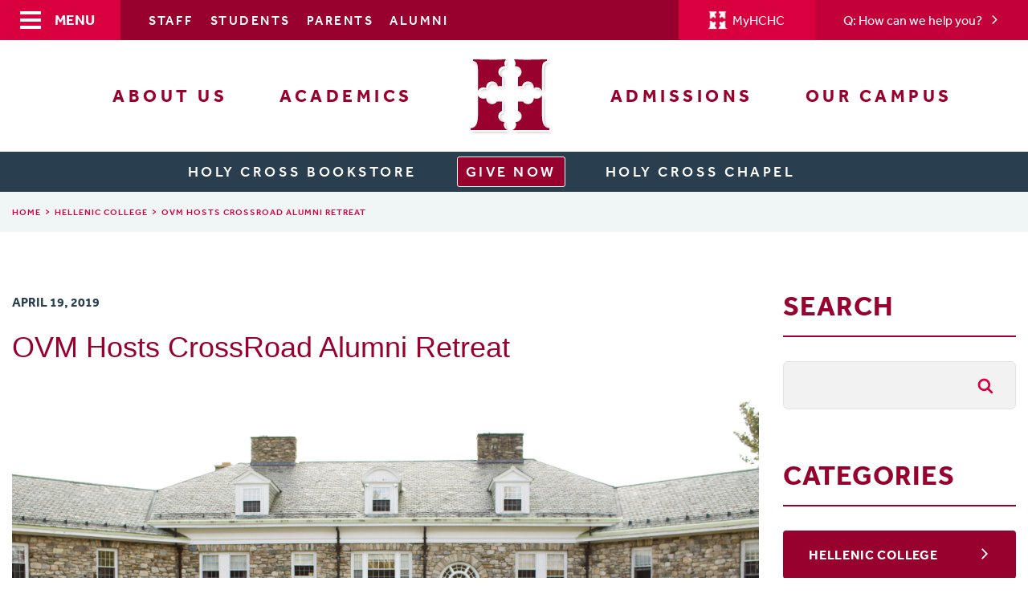

--- FILE ---
content_type: text/html; charset=UTF-8
request_url: https://www.hchc.edu/ovm-hosts-crossroad-alumni-retreat/
body_size: 21819
content:
<!DOCTYPE html>
<html lang="en">
<head>
    <meta charset="utf-8" />
    <meta http-equiv="X-UA-Compatible" content="IE=edge">
    <meta name="viewport" content="width=device-width, minimum-scale=1.0, maximum-scale=1.0, initial-scale=1.0">
    <link rel="stylesheet" href="https://www.hchc.edu/wp-content/themes/hellenic-college/css/bootstrap.min.css"/>    
    <link rel="stylesheet" href="https://www.hchc.edu/wp-content/themes/hellenic-college/style.css?update=12223"/>
	<link rel="icon" type="image/png" href="https://www.hchc.edu/wp-content/themes/hellenic-college/images/icon/favicon-16x16.png" sizes="16x16">
	<link rel="icon" type="image/png" href="https://www.hchc.edu/wp-content/themes/hellenic-college/images/icon/favicon-32x32.png" sizes="32x32">
	<link rel="icon" sizes="192x192" href="https://www.hchc.edu/wp-content/themes/hellenic-college/images/icon/touch-icon-192x192.png">
	<link rel="apple-touch-icon-precomposed" sizes="180x180" href="https://www.hchc.edu/wp-content/themes/hellenic-college/images/icon/apple-touch-icon-180x180-precomposed.png">
	<link rel="apple-touch-icon-precomposed" sizes="152x152" href="https://www.hchc.edu/wp-content/themes/hellenic-college/images/icon/apple-touch-icon-152x152-precomposed.png">
	<link rel="apple-touch-icon-precomposed" sizes="144x144" href="https://www.hchc.edu/wp-content/themes/hellenic-college/images/icon/apple-touch-icon-144x144-precomposed.png">
	<link rel="apple-touch-icon-precomposed" sizes="120x120" href="https://www.hchc.edu/wp-content/themes/hellenic-college/images/icon/apple-touch-icon-120x120-precomposed.png">
	<link rel="apple-touch-icon-precomposed" sizes="114x114" href="https://www.hchc.edu/wp-content/themes/hellenic-college/images/icon/apple-touch-icon-114x114-precomposed.png">
	<link rel="apple-touch-icon-precomposed" sizes="76x76" href="https://www.hchc.edu/wp-content/themes/hellenic-college/images/icon/apple-touch-icon-76x76-precomposed.png">
	<link rel="apple-touch-icon-precomposed" sizes="72x72" href="https://www.hchc.edu/wp-content/themes/hellenic-college/images/icon/apple-touch-icon-72x72-precomposed.png">
	<link rel="apple-touch-icon-precomposed" href="https://www.hchc.edu/wp-content/themes/hellenic-college/images/icon/apple-touch-icon-precomposed.png"><!-- 57x57 -->
	<title>Hellenic College Holy Cross |   OVM Hosts CrossRoad Alumni Retreat</title>
    
    <script src="https://use.typekit.net/gyu8nga.js"></script>
	<script>try{Typekit.load({ async: true });}catch(e){}</script>
    <style type="text/css">.wpfts-result-item .wpfts-smart-excerpt {}.wpfts-result-item .wpfts-smart-excerpt b {font-weight:bold !important;}.wpfts-result-item .wpfts-not-found {color:#808080;font-size:0.9em;}.wpfts-result-item .wpfts-score {color:#006621;font-size:0.9em;}.wpfts-shift {margin-left:40px;}.wpfts-result-item .wpfts-download-link {color:#006621;font-size:0.9em;}.wpfts-result-item .wpfts-file-size {color:#006621;font-size:0.9em;}.wpfts-result-item .wpfts-sentence-link {text-decoration:none;cursor:pointer;color:unset;}.wpfts-result-item .wpfts-sentence-link:hover {text-decoration:underline;color:inherit;}.wpfts-result-item .wpfts-word-link {text-decoration:none;cursor:pointer;}.wpfts-result-item .wpfts-word-link:hover {text-decoration:underline;}wpfts-highlight.wpfts-highlight-sentence {background-color:rgba(255, 255, 128, 0.5) !important;display:inline-block;}wpfts-highlight.wpfts-highlight-word {background-color:rgba(255, 128, 128, 0.5) !important;display:inline-block;}</style><meta name='robots' content='max-image-preview:large' />
<link rel='dns-prefetch' href='//www.google.com' />
<link href='//hb.wpmucdn.com' rel='preconnect' />
<link rel="alternate" title="oEmbed (JSON)" type="application/json+oembed" href="https://www.hchc.edu/wp-json/oembed/1.0/embed?url=https%3A%2F%2Fwww.hchc.edu%2Fovm-hosts-crossroad-alumni-retreat%2F" />
<link rel="alternate" title="oEmbed (XML)" type="text/xml+oembed" href="https://www.hchc.edu/wp-json/oembed/1.0/embed?url=https%3A%2F%2Fwww.hchc.edu%2Fovm-hosts-crossroad-alumni-retreat%2F&#038;format=xml" />
<style id='wp-img-auto-sizes-contain-inline-css' type='text/css'>
img:is([sizes=auto i],[sizes^="auto," i]){contain-intrinsic-size:3000px 1500px}
/*# sourceURL=wp-img-auto-sizes-contain-inline-css */
</style>
<link rel='stylesheet' id='mec-select2-style-css' href='https://www.hchc.edu/wp-content/plugins/modern-events-calendar/assets/packages/select2/select2.min.css' type='text/css' media='all' />
<link rel='stylesheet' id='mec-font-icons-css' href='https://www.hchc.edu/wp-content/plugins/modern-events-calendar/assets/css/iconfonts.css' type='text/css' media='all' />
<link rel='stylesheet' id='mec-frontend-style-css' href='https://www.hchc.edu/wp-content/plugins/modern-events-calendar/assets/css/frontend.min.css' type='text/css' media='all' />
<link rel='stylesheet' id='mec-tooltip-style-css' href='https://www.hchc.edu/wp-content/plugins/modern-events-calendar/assets/packages/tooltip/tooltip.css' type='text/css' media='all' />
<link rel='stylesheet' id='mec-tooltip-shadow-style-css' href='https://www.hchc.edu/wp-content/plugins/modern-events-calendar/assets/packages/tooltip/tooltipster-sideTip-shadow.min.css' type='text/css' media='all' />
<link rel='stylesheet' id='featherlight-css' href='https://www.hchc.edu/wp-content/plugins/modern-events-calendar/assets/packages/featherlight/featherlight.css' type='text/css' media='all' />
<link rel='stylesheet' id='mec-lity-style-css' href='https://www.hchc.edu/wp-content/plugins/modern-events-calendar/assets/packages/lity/lity.min.css' type='text/css' media='all' />
<link rel='stylesheet' id='mec-general-calendar-style-css' href='https://www.hchc.edu/wp-content/plugins/modern-events-calendar/assets/css/mec-general-calendar.css' type='text/css' media='all' />
<link rel='stylesheet' id='tribe-events-pro-mini-calendar-block-styles-css' href='https://www.hchc.edu/wp-content/plugins/events-calendar-pro/src/resources/css/tribe-events-pro-mini-calendar-block.min.css' type='text/css' media='all' />
<link rel='stylesheet' id='sbi_styles-css' href='https://www.hchc.edu/wp-content/plugins/instagram-feed/css/sbi-styles.min.css' type='text/css' media='all' />
<style id='wp-emoji-styles-inline-css' type='text/css'>

	img.wp-smiley, img.emoji {
		display: inline !important;
		border: none !important;
		box-shadow: none !important;
		height: 1em !important;
		width: 1em !important;
		margin: 0 0.07em !important;
		vertical-align: -0.1em !important;
		background: none !important;
		padding: 0 !important;
	}
/*# sourceURL=wp-emoji-styles-inline-css */
</style>
<link rel='stylesheet' id='wp-block-library-css' href='https://www.hchc.edu/wp-includes/css/dist/block-library/style.min.css' type='text/css' media='all' />
<style id='global-styles-inline-css' type='text/css'>
:root{--wp--preset--aspect-ratio--square: 1;--wp--preset--aspect-ratio--4-3: 4/3;--wp--preset--aspect-ratio--3-4: 3/4;--wp--preset--aspect-ratio--3-2: 3/2;--wp--preset--aspect-ratio--2-3: 2/3;--wp--preset--aspect-ratio--16-9: 16/9;--wp--preset--aspect-ratio--9-16: 9/16;--wp--preset--color--black: #000000;--wp--preset--color--cyan-bluish-gray: #abb8c3;--wp--preset--color--white: #ffffff;--wp--preset--color--pale-pink: #f78da7;--wp--preset--color--vivid-red: #cf2e2e;--wp--preset--color--luminous-vivid-orange: #ff6900;--wp--preset--color--luminous-vivid-amber: #fcb900;--wp--preset--color--light-green-cyan: #7bdcb5;--wp--preset--color--vivid-green-cyan: #00d084;--wp--preset--color--pale-cyan-blue: #8ed1fc;--wp--preset--color--vivid-cyan-blue: #0693e3;--wp--preset--color--vivid-purple: #9b51e0;--wp--preset--gradient--vivid-cyan-blue-to-vivid-purple: linear-gradient(135deg,rgb(6,147,227) 0%,rgb(155,81,224) 100%);--wp--preset--gradient--light-green-cyan-to-vivid-green-cyan: linear-gradient(135deg,rgb(122,220,180) 0%,rgb(0,208,130) 100%);--wp--preset--gradient--luminous-vivid-amber-to-luminous-vivid-orange: linear-gradient(135deg,rgb(252,185,0) 0%,rgb(255,105,0) 100%);--wp--preset--gradient--luminous-vivid-orange-to-vivid-red: linear-gradient(135deg,rgb(255,105,0) 0%,rgb(207,46,46) 100%);--wp--preset--gradient--very-light-gray-to-cyan-bluish-gray: linear-gradient(135deg,rgb(238,238,238) 0%,rgb(169,184,195) 100%);--wp--preset--gradient--cool-to-warm-spectrum: linear-gradient(135deg,rgb(74,234,220) 0%,rgb(151,120,209) 20%,rgb(207,42,186) 40%,rgb(238,44,130) 60%,rgb(251,105,98) 80%,rgb(254,248,76) 100%);--wp--preset--gradient--blush-light-purple: linear-gradient(135deg,rgb(255,206,236) 0%,rgb(152,150,240) 100%);--wp--preset--gradient--blush-bordeaux: linear-gradient(135deg,rgb(254,205,165) 0%,rgb(254,45,45) 50%,rgb(107,0,62) 100%);--wp--preset--gradient--luminous-dusk: linear-gradient(135deg,rgb(255,203,112) 0%,rgb(199,81,192) 50%,rgb(65,88,208) 100%);--wp--preset--gradient--pale-ocean: linear-gradient(135deg,rgb(255,245,203) 0%,rgb(182,227,212) 50%,rgb(51,167,181) 100%);--wp--preset--gradient--electric-grass: linear-gradient(135deg,rgb(202,248,128) 0%,rgb(113,206,126) 100%);--wp--preset--gradient--midnight: linear-gradient(135deg,rgb(2,3,129) 0%,rgb(40,116,252) 100%);--wp--preset--font-size--small: 13px;--wp--preset--font-size--medium: 20px;--wp--preset--font-size--large: 36px;--wp--preset--font-size--x-large: 42px;--wp--preset--spacing--20: 0.44rem;--wp--preset--spacing--30: 0.67rem;--wp--preset--spacing--40: 1rem;--wp--preset--spacing--50: 1.5rem;--wp--preset--spacing--60: 2.25rem;--wp--preset--spacing--70: 3.38rem;--wp--preset--spacing--80: 5.06rem;--wp--preset--shadow--natural: 6px 6px 9px rgba(0, 0, 0, 0.2);--wp--preset--shadow--deep: 12px 12px 50px rgba(0, 0, 0, 0.4);--wp--preset--shadow--sharp: 6px 6px 0px rgba(0, 0, 0, 0.2);--wp--preset--shadow--outlined: 6px 6px 0px -3px rgb(255, 255, 255), 6px 6px rgb(0, 0, 0);--wp--preset--shadow--crisp: 6px 6px 0px rgb(0, 0, 0);}:where(.is-layout-flex){gap: 0.5em;}:where(.is-layout-grid){gap: 0.5em;}body .is-layout-flex{display: flex;}.is-layout-flex{flex-wrap: wrap;align-items: center;}.is-layout-flex > :is(*, div){margin: 0;}body .is-layout-grid{display: grid;}.is-layout-grid > :is(*, div){margin: 0;}:where(.wp-block-columns.is-layout-flex){gap: 2em;}:where(.wp-block-columns.is-layout-grid){gap: 2em;}:where(.wp-block-post-template.is-layout-flex){gap: 1.25em;}:where(.wp-block-post-template.is-layout-grid){gap: 1.25em;}.has-black-color{color: var(--wp--preset--color--black) !important;}.has-cyan-bluish-gray-color{color: var(--wp--preset--color--cyan-bluish-gray) !important;}.has-white-color{color: var(--wp--preset--color--white) !important;}.has-pale-pink-color{color: var(--wp--preset--color--pale-pink) !important;}.has-vivid-red-color{color: var(--wp--preset--color--vivid-red) !important;}.has-luminous-vivid-orange-color{color: var(--wp--preset--color--luminous-vivid-orange) !important;}.has-luminous-vivid-amber-color{color: var(--wp--preset--color--luminous-vivid-amber) !important;}.has-light-green-cyan-color{color: var(--wp--preset--color--light-green-cyan) !important;}.has-vivid-green-cyan-color{color: var(--wp--preset--color--vivid-green-cyan) !important;}.has-pale-cyan-blue-color{color: var(--wp--preset--color--pale-cyan-blue) !important;}.has-vivid-cyan-blue-color{color: var(--wp--preset--color--vivid-cyan-blue) !important;}.has-vivid-purple-color{color: var(--wp--preset--color--vivid-purple) !important;}.has-black-background-color{background-color: var(--wp--preset--color--black) !important;}.has-cyan-bluish-gray-background-color{background-color: var(--wp--preset--color--cyan-bluish-gray) !important;}.has-white-background-color{background-color: var(--wp--preset--color--white) !important;}.has-pale-pink-background-color{background-color: var(--wp--preset--color--pale-pink) !important;}.has-vivid-red-background-color{background-color: var(--wp--preset--color--vivid-red) !important;}.has-luminous-vivid-orange-background-color{background-color: var(--wp--preset--color--luminous-vivid-orange) !important;}.has-luminous-vivid-amber-background-color{background-color: var(--wp--preset--color--luminous-vivid-amber) !important;}.has-light-green-cyan-background-color{background-color: var(--wp--preset--color--light-green-cyan) !important;}.has-vivid-green-cyan-background-color{background-color: var(--wp--preset--color--vivid-green-cyan) !important;}.has-pale-cyan-blue-background-color{background-color: var(--wp--preset--color--pale-cyan-blue) !important;}.has-vivid-cyan-blue-background-color{background-color: var(--wp--preset--color--vivid-cyan-blue) !important;}.has-vivid-purple-background-color{background-color: var(--wp--preset--color--vivid-purple) !important;}.has-black-border-color{border-color: var(--wp--preset--color--black) !important;}.has-cyan-bluish-gray-border-color{border-color: var(--wp--preset--color--cyan-bluish-gray) !important;}.has-white-border-color{border-color: var(--wp--preset--color--white) !important;}.has-pale-pink-border-color{border-color: var(--wp--preset--color--pale-pink) !important;}.has-vivid-red-border-color{border-color: var(--wp--preset--color--vivid-red) !important;}.has-luminous-vivid-orange-border-color{border-color: var(--wp--preset--color--luminous-vivid-orange) !important;}.has-luminous-vivid-amber-border-color{border-color: var(--wp--preset--color--luminous-vivid-amber) !important;}.has-light-green-cyan-border-color{border-color: var(--wp--preset--color--light-green-cyan) !important;}.has-vivid-green-cyan-border-color{border-color: var(--wp--preset--color--vivid-green-cyan) !important;}.has-pale-cyan-blue-border-color{border-color: var(--wp--preset--color--pale-cyan-blue) !important;}.has-vivid-cyan-blue-border-color{border-color: var(--wp--preset--color--vivid-cyan-blue) !important;}.has-vivid-purple-border-color{border-color: var(--wp--preset--color--vivid-purple) !important;}.has-vivid-cyan-blue-to-vivid-purple-gradient-background{background: var(--wp--preset--gradient--vivid-cyan-blue-to-vivid-purple) !important;}.has-light-green-cyan-to-vivid-green-cyan-gradient-background{background: var(--wp--preset--gradient--light-green-cyan-to-vivid-green-cyan) !important;}.has-luminous-vivid-amber-to-luminous-vivid-orange-gradient-background{background: var(--wp--preset--gradient--luminous-vivid-amber-to-luminous-vivid-orange) !important;}.has-luminous-vivid-orange-to-vivid-red-gradient-background{background: var(--wp--preset--gradient--luminous-vivid-orange-to-vivid-red) !important;}.has-very-light-gray-to-cyan-bluish-gray-gradient-background{background: var(--wp--preset--gradient--very-light-gray-to-cyan-bluish-gray) !important;}.has-cool-to-warm-spectrum-gradient-background{background: var(--wp--preset--gradient--cool-to-warm-spectrum) !important;}.has-blush-light-purple-gradient-background{background: var(--wp--preset--gradient--blush-light-purple) !important;}.has-blush-bordeaux-gradient-background{background: var(--wp--preset--gradient--blush-bordeaux) !important;}.has-luminous-dusk-gradient-background{background: var(--wp--preset--gradient--luminous-dusk) !important;}.has-pale-ocean-gradient-background{background: var(--wp--preset--gradient--pale-ocean) !important;}.has-electric-grass-gradient-background{background: var(--wp--preset--gradient--electric-grass) !important;}.has-midnight-gradient-background{background: var(--wp--preset--gradient--midnight) !important;}.has-small-font-size{font-size: var(--wp--preset--font-size--small) !important;}.has-medium-font-size{font-size: var(--wp--preset--font-size--medium) !important;}.has-large-font-size{font-size: var(--wp--preset--font-size--large) !important;}.has-x-large-font-size{font-size: var(--wp--preset--font-size--x-large) !important;}
/*# sourceURL=global-styles-inline-css */
</style>

<style id='classic-theme-styles-inline-css' type='text/css'>
/*! This file is auto-generated */
.wp-block-button__link{color:#fff;background-color:#32373c;border-radius:9999px;box-shadow:none;text-decoration:none;padding:calc(.667em + 2px) calc(1.333em + 2px);font-size:1.125em}.wp-block-file__button{background:#32373c;color:#fff;text-decoration:none}
/*# sourceURL=/wp-includes/css/classic-themes.min.css */
</style>
<link rel='stylesheet' id='ctf_styles-css' href='https://www.hchc.edu/wp-content/plugins/custom-twitter-feeds-pro/css/ctf-styles.min.css' type='text/css' media='all' />
<link rel='stylesheet' id='wpfts_jquery-ui-styles-css' href='https://www.hchc.edu/wp-content/plugins/fulltext-search/style/wpfts_autocomplete.css' type='text/css' media='all' />
<link rel='stylesheet' id='menu-image-css' href='https://www.hchc.edu/wp-content/plugins/menu-image/includes/css/menu-image.css' type='text/css' media='all' />
<link rel='stylesheet' id='dashicons-css' href='https://www.hchc.edu/wp-includes/css/dashicons.min.css' type='text/css' media='all' />
<link rel='stylesheet' id='cff-css' href='https://www.hchc.edu/wp-content/plugins/custom-facebook-feed-pro/assets/css/cff-style.min.css' type='text/css' media='all' />
<link rel='stylesheet' id='bootstrap.min-css-css' href='https://www.hchc.edu/wp-content/themes/hellenic-college/css/bootstrap.min.css' type='text/css' media='all' />
<link rel='stylesheet' id='main-style-css' href='https://www.hchc.edu/wp-content/themes/hellenic-college/style.css' type='text/css' media='all' />
<link rel='stylesheet' id='forget-about-shortcode-buttons-css' href='https://www.hchc.edu/wp-content/plugins/forget-about-shortcode-buttons/public/css/button-styles.css' type='text/css' media='all' />
<link rel='stylesheet' id='__EPYT__style-css' href='https://www.hchc.edu/wp-content/plugins/youtube-embed-plus/styles/ytprefs.min.css' type='text/css' media='all' />
<style id='__EPYT__style-inline-css' type='text/css'>

                .epyt-gallery-thumb {
                        width: 20%;
                }
                
/*# sourceURL=__EPYT__style-inline-css */
</style>
<style id='teccc-nofile-stylesheet-inline-css' type='text/css'>

.teccc-legend a, .tribe-events-calendar a, #tribe-events-content .tribe-events-tooltip h4
{
	font-weight: bold;
}

.tribe-events-list .vevent.hentry h2 {
	padding-left: 5px;
}


@media only screen and (max-width: 768px) {
	.tribe-events-calendar td .hentry,
	.tribe-events-calendar td .type-tribe_events {
		display: block;
	}

	h3.entry-title.summary,
	h3.tribe-events-month-event-title,
	.tribe-events-calendar .tribe-events-has-events:after {
		display: none;
	}

	.tribe-events-calendar .mobile-trigger .tribe-events-tooltip {
		display: none !important;
	}
}

.tribe-grid-body div[id*="tribe-events-event-"][class*="tribe-events-category-"].tribe-events-week-hourly-single
{ border-right: 1px solid #000; }

.tribe-events .tribe-events-calendar-month__multiday-event-bar,
.tribe-events .tribe-events-calendar-month__multiday-event-bar-inner,
.tribe-events-calendar-month__multiday-event-wrapper
{ background-color: #F7F6F6; }

.tribe-events-pro .tribe-events-pro-week-grid__multiday-event-bar,
.tribe-events-pro .tribe-events-pro-week-grid__multiday-event-wrapper
{ background-color: #F7F6F6 !important; }

.tribe-events-calendar-month__multiday-event-wrapper.tribe-events-calendar-month__multiday-event--empty
{ background-color: transparent !important; }

.tribe-events-pro-week-grid__multiday-event-wrapper.tribe-events-pro-week-grid__multiday-event--empty
{ background-color: transparent !important; }

.tribe-common--breakpoint-medium.tribe-events .tribe-events-calendar-list__event-datetime-featured-text,
.tribe-events-calendar-month-mobile-events__mobile-event-datetime-featured-text,
.tribe-events-calendar-day__event-datetime-featured-text,
.tribe-common-c-svgicon--featured
{ color: #0ea0d7 !important; }

.tribe-events-calendar-list__event-date-tag-datetime:after, 
.tribe-events-widget-events-list__event-date-tag-datetime:after, 
.tribe-events .tribe-events-calendar-day__event--featured:after,
.tribe-events .tribe-events-calendar-month__calendar-event--featured:before
{ background-color: #0ea0d7 !important; }

.tribe-events-pro .tribe-events-pro-photo__event-datetime-featured-text,
.tribe-events-pro .tribe-events-pro-map__event-datetime-featured-text
{ color: #0ea0d7 !important; }

.tribe-events-pro .tribe-events-pro-week-grid__event--featured .tribe-events-pro-week-grid__event-link-inner:before
{ background-color: #0ea0d7 !important; }


	
		.tribe-events-category-chapel h2.tribe-events-list-event-title.entry-title a,
.tribe-events-category-chapel h2.tribe-events-list-event-title a,
.tribe-events-category-chapel h3.tribe-events-list-event-title a,
.tribe-event-featured .tribe-events-category-chapel h3.tribe-events-list-event-title a,
.tribe-events-list .tribe-events-loop .tribe-event-featured.tribe-events-category-chapel h3.tribe-events-list-event-title a,	.tribe-events-shortcode .tribe-events-month table .type-tribe_events.tribe-events-category-chapel,		.tribe-events-list .tribe-events-loop .tribe-event-featured.tribe-events-category-chapel h3.tribe-events-list-event-title a:hover,
#tribe-events-content table.tribe-events-calendar .type-tribe_events.tribe-events-category-chapel.tribe-event-featured h3.tribe-events-month-event-title a:hover,	.tribe-events-category-chapel .tribe-events-map-event-title a:link,
.tribe-events-category-chapel .tribe-events-map-event-title a:visited,	#tribe-events-content div.tribe-events-category-chapel.hentry.vevent h3.entry-title a,
.tribe-grid-body .tribe-events-category-chapel a,
.tribe-grid-body .type-tribe_events.tribe-events-category-chapel a,
.tribe-grid-allday .tribe-events-category-chapel a,	.tribe-events-adv-list-widget .tribe-events-category-chapel h2 a:link,
.tribe-events-adv-list-widget .tribe-events-category-chapel h2 a:visited,
.tribe-mini-calendar-list-wrapper .tribe-events-category-chapel h2 a:link,
.tribe-mini-calendar-list-wrapper .tribe-events-category-chapel h2 a:visited,
.tribe-events-category-chapel.tribe-event-featured .tribe-mini-calendar-event .tribe-events-title a,
.tribe-venue-widget-list li.tribe-events-category-chapel h4 a:link,
.tribe-venue-widget-list li.tribe-events-category-chapel h4 a:visited,	.teccc-legend li.tribe_events_cat-chapel a,
.tribe-common article.tribe_events_cat-chapel h3 a,
.tribe-common article.tribe_events_cat-chapel h3 a:link,
.tribe-common article.tribe_events_cat-chapel h3 a:visited,
article.tribe-events-calendar-month__multiday-event.tribe_events_cat-chapel h3,	#tribe-events-content table.tribe-events-calendar .tribe-event-featured.tribe-events-category-chapel .tribe-events-month-event-title a,
.teccc-legend li.tribe-events-category-chapel a,
.tribe-events-calendar .tribe-events-category-chapel a,
#tribe-events-content .teccc-legend li.tribe-events-category-chapel a,
#tribe-events-content .tribe-events-calendar .tribe-events-category-chapel a,
.type-tribe_events.tribe-events-category-chapel h2 a,
.tribe-events-category-chapel > div.hentry.vevent > h3.entry-title a,
.tribe-events-mobile.tribe-events-category-chapel h4 a
{
		text-decoration: none;
}

		.tribe-events-category-chapel h3.tribe-events-list-event-title,		.tribe-events-shortcode .tribe-events-month table .type-tribe_events.tribe-events-category-chapel,	.tribe-events-category-chapel .tribe-events-map-event-title a:link,
.tribe-events-category-chapel .tribe-events-map-event-title a:visited,
article.tribe-events-pro-map__event-card.tribe_events_cat-chapel h3,
article.tribe-events-pro-photo__event.tribe_events_cat-chapel h3,	.tribe-grid-body .tribe-events-week-hourly-single:hover.tribe-events-category-chapel,
.tribe-grid-body .tribe-events-week-hourly-single.tribe-events-category-chapel,
.tribe-grid-allday .tribe-events-week-allday-single.tribe-events-category-chapel,
article.tribe-events-pro-week-grid__event.tribe_events_cat-chapel h3,
article.tribe-events-pro-week-mobile-events__event.tribe_events_cat-chapel h3,
article.tribe-events-pro-week-grid__multiday-event.tribe_events_cat-chapel h3,
article.tribe-events-pro-week-grid__multiday-event.tribe_events_cat-chapel .tribe-events-pro-week-grid__multiday-event-bar-inner h3,
article.tribe-events-pro-week-grid__multiday-event.tribe_events_cat-chapel .tribe-events-pro-week-grid__multiday-event-bar-inner,	.tribe-common article.tribe_events_cat-chapel h3.tribe-events-pro-summary__event-title,	.tribe-mini-calendar td.tribe-events-has-events.tribe-events-category-chapel,
.tribe-events-adv-list-widget .tribe-events-category-chapel h2,
.tribe-venue-widget-list li.tribe-events-category-chapel h4,	.teccc-legend li.tribe_events_cat-chapel,
article.tribe_events_cat-chapel header.tribe-events-widget-events-list__event-header h3,
article.tribe-events-calendar-month__calendar-event.tribe_events_cat-chapel h3,
article.tribe-events-calendar-month__multiday-event.tribe_events_cat-chapel .tribe-events-calendar-month__multiday-event-bar-inner,
article.tribe-events-calendar-month-mobile-events__mobile-event.tribe_events_cat-chapel h3,
article.tribe-events-calendar-day__event.tribe_events_cat-chapel h3,
article.tribe-events-calendar-list__event.tribe_events_cat-chapel h3,
article.tribe-events-calendar-latest-past__event.tribe_events_cat-chapel h3,	.events-archive.events-gridview #tribe-events-content table .type-tribe_events.tribe-events-category-chapel,
.teccc-legend li.tribe-events-category-chapel,
.tribe-events-calendar .tribe-events-category-chapel,
.type-tribe_events.tribe-events-category-chapel h2,
.tribe-events-category-chapel > div.hentry.vevent > h3.entry-title,
.tribe-events-mobile.tribe-events-category-chapel h4
{
			background-color: #e07998;
				border-left: 5px solid #98002e;
			border-right: 5px solid transparent;
		line-height: 1.4em;
	padding-left: 5px;
	padding-bottom: 2px;
}

	.tribe-events-calendar .tribe-event-featured.tribe-events-category-chapel,
#tribe-events-content table.tribe-events-calendar .type-tribe_events.tribe-event-featured.tribe-events-category-chapel,
.tribe-grid-body div[id*='tribe-events-event-'][class*='tribe-events-category-'].tribe-events-week-hourly-single.tribe-event-featured
{ border-right: 5px solid #0ea0d7 }

	
	article.tribe-events-pro-week-grid__multiday-event.tribe_events_cat-chapel h3
{ border-left: 0px solid transparent !important; }

	.tribe-events-category-chapel .tribe-events-map-event-title a:link,
.tribe-events-category-chapel .tribe-events-map-event-title a:visited,	.tribe-events-adv-list-widget .tribe-events-category-chapel h2 a:link,
.tribe-events-adv-list-widget .tribe-events-category-chapel h2 a:visited,
.tribe-mini-calendar-list-wrapper .tribe-events-category-chapel h2 a:link,
.tribe-mini-calendar-list-wrapper .tribe-events-category-chapel h2 a:visited,
.tribe-events-category-chapel.tribe-event-featured .tribe-mini-calendar-event .tribe-events-title a,
.tribe-venue-widget-list li.tribe-events-category-chapel h4 a:link,
.tribe-venue-widget-list li.tribe-events-category-chapel h4 a:visited,	.tribe-events-category-chapel h2.tribe-events-list-event-title.entry-title a,
.tribe-events-category-chapel h2.tribe-events-list-event-title a,
.tribe-events-category-chapel h3.tribe-events-list-event-title a,
.tribe-event-featured .tribe-events-category-chapel h3.tribe-events-list-event-title a,
.tribe-events-list .tribe-events-loop .tribe-event-featured.tribe-events-category-chapel h3.tribe-events-list-event-title a
{
	width: auto;
	display: block;
}
	
		.tribe-events-category-general h2.tribe-events-list-event-title.entry-title a,
.tribe-events-category-general h2.tribe-events-list-event-title a,
.tribe-events-category-general h3.tribe-events-list-event-title a,
.tribe-event-featured .tribe-events-category-general h3.tribe-events-list-event-title a,
.tribe-events-list .tribe-events-loop .tribe-event-featured.tribe-events-category-general h3.tribe-events-list-event-title a,	.tribe-events-shortcode .tribe-events-month table .type-tribe_events.tribe-events-category-general,		.tribe-events-list .tribe-events-loop .tribe-event-featured.tribe-events-category-general h3.tribe-events-list-event-title a:hover,
#tribe-events-content table.tribe-events-calendar .type-tribe_events.tribe-events-category-general.tribe-event-featured h3.tribe-events-month-event-title a:hover,	.tribe-events-category-general .tribe-events-map-event-title a:link,
.tribe-events-category-general .tribe-events-map-event-title a:visited,	#tribe-events-content div.tribe-events-category-general.hentry.vevent h3.entry-title a,
.tribe-grid-body .tribe-events-category-general a,
.tribe-grid-body .type-tribe_events.tribe-events-category-general a,
.tribe-grid-allday .tribe-events-category-general a,	.tribe-events-adv-list-widget .tribe-events-category-general h2 a:link,
.tribe-events-adv-list-widget .tribe-events-category-general h2 a:visited,
.tribe-mini-calendar-list-wrapper .tribe-events-category-general h2 a:link,
.tribe-mini-calendar-list-wrapper .tribe-events-category-general h2 a:visited,
.tribe-events-category-general.tribe-event-featured .tribe-mini-calendar-event .tribe-events-title a,
.tribe-venue-widget-list li.tribe-events-category-general h4 a:link,
.tribe-venue-widget-list li.tribe-events-category-general h4 a:visited,	.teccc-legend li.tribe_events_cat-general a,
.tribe-common article.tribe_events_cat-general h3 a,
.tribe-common article.tribe_events_cat-general h3 a:link,
.tribe-common article.tribe_events_cat-general h3 a:visited,
article.tribe-events-calendar-month__multiday-event.tribe_events_cat-general h3,	#tribe-events-content table.tribe-events-calendar .tribe-event-featured.tribe-events-category-general .tribe-events-month-event-title a,
.teccc-legend li.tribe-events-category-general a,
.tribe-events-calendar .tribe-events-category-general a,
#tribe-events-content .teccc-legend li.tribe-events-category-general a,
#tribe-events-content .tribe-events-calendar .tribe-events-category-general a,
.type-tribe_events.tribe-events-category-general h2 a,
.tribe-events-category-general > div.hentry.vevent > h3.entry-title a,
.tribe-events-mobile.tribe-events-category-general h4 a
{
		text-decoration: none;
}

		.tribe-events-category-general h3.tribe-events-list-event-title,		.tribe-events-shortcode .tribe-events-month table .type-tribe_events.tribe-events-category-general,	.tribe-events-category-general .tribe-events-map-event-title a:link,
.tribe-events-category-general .tribe-events-map-event-title a:visited,
article.tribe-events-pro-map__event-card.tribe_events_cat-general h3,
article.tribe-events-pro-photo__event.tribe_events_cat-general h3,	.tribe-grid-body .tribe-events-week-hourly-single:hover.tribe-events-category-general,
.tribe-grid-body .tribe-events-week-hourly-single.tribe-events-category-general,
.tribe-grid-allday .tribe-events-week-allday-single.tribe-events-category-general,
article.tribe-events-pro-week-grid__event.tribe_events_cat-general h3,
article.tribe-events-pro-week-mobile-events__event.tribe_events_cat-general h3,
article.tribe-events-pro-week-grid__multiday-event.tribe_events_cat-general h3,
article.tribe-events-pro-week-grid__multiday-event.tribe_events_cat-general .tribe-events-pro-week-grid__multiday-event-bar-inner h3,
article.tribe-events-pro-week-grid__multiday-event.tribe_events_cat-general .tribe-events-pro-week-grid__multiday-event-bar-inner,	.tribe-common article.tribe_events_cat-general h3.tribe-events-pro-summary__event-title,	.tribe-mini-calendar td.tribe-events-has-events.tribe-events-category-general,
.tribe-events-adv-list-widget .tribe-events-category-general h2,
.tribe-venue-widget-list li.tribe-events-category-general h4,	.teccc-legend li.tribe_events_cat-general,
article.tribe_events_cat-general header.tribe-events-widget-events-list__event-header h3,
article.tribe-events-calendar-month__calendar-event.tribe_events_cat-general h3,
article.tribe-events-calendar-month__multiday-event.tribe_events_cat-general .tribe-events-calendar-month__multiday-event-bar-inner,
article.tribe-events-calendar-month-mobile-events__mobile-event.tribe_events_cat-general h3,
article.tribe-events-calendar-day__event.tribe_events_cat-general h3,
article.tribe-events-calendar-list__event.tribe_events_cat-general h3,
article.tribe-events-calendar-latest-past__event.tribe_events_cat-general h3,	.events-archive.events-gridview #tribe-events-content table .type-tribe_events.tribe-events-category-general,
.teccc-legend li.tribe-events-category-general,
.tribe-events-calendar .tribe-events-category-general,
.type-tribe_events.tribe-events-category-general h2,
.tribe-events-category-general > div.hentry.vevent > h3.entry-title,
.tribe-events-mobile.tribe-events-category-general h4
{
			background-color: #CFCFCF;
				border-left: 5px solid #CFCFCF;
			border-right: 5px solid transparent;
		line-height: 1.4em;
	padding-left: 5px;
	padding-bottom: 2px;
}

	.tribe-events-calendar .tribe-event-featured.tribe-events-category-general,
#tribe-events-content table.tribe-events-calendar .type-tribe_events.tribe-event-featured.tribe-events-category-general,
.tribe-grid-body div[id*='tribe-events-event-'][class*='tribe-events-category-'].tribe-events-week-hourly-single.tribe-event-featured
{ border-right: 5px solid #0ea0d7 }

	
	article.tribe-events-pro-week-grid__multiday-event.tribe_events_cat-general h3
{ border-left: 0px solid transparent !important; }

	.tribe-events-category-general .tribe-events-map-event-title a:link,
.tribe-events-category-general .tribe-events-map-event-title a:visited,	.tribe-events-adv-list-widget .tribe-events-category-general h2 a:link,
.tribe-events-adv-list-widget .tribe-events-category-general h2 a:visited,
.tribe-mini-calendar-list-wrapper .tribe-events-category-general h2 a:link,
.tribe-mini-calendar-list-wrapper .tribe-events-category-general h2 a:visited,
.tribe-events-category-general.tribe-event-featured .tribe-mini-calendar-event .tribe-events-title a,
.tribe-venue-widget-list li.tribe-events-category-general h4 a:link,
.tribe-venue-widget-list li.tribe-events-category-general h4 a:visited,	.tribe-events-category-general h2.tribe-events-list-event-title.entry-title a,
.tribe-events-category-general h2.tribe-events-list-event-title a,
.tribe-events-category-general h3.tribe-events-list-event-title a,
.tribe-event-featured .tribe-events-category-general h3.tribe-events-list-event-title a,
.tribe-events-list .tribe-events-loop .tribe-event-featured.tribe-events-category-general h3.tribe-events-list-event-title a
{
	width: auto;
	display: block;
}
	
		.tribe-events-category-hchc-events h2.tribe-events-list-event-title.entry-title a,
.tribe-events-category-hchc-events h2.tribe-events-list-event-title a,
.tribe-events-category-hchc-events h3.tribe-events-list-event-title a,
.tribe-event-featured .tribe-events-category-hchc-events h3.tribe-events-list-event-title a,
.tribe-events-list .tribe-events-loop .tribe-event-featured.tribe-events-category-hchc-events h3.tribe-events-list-event-title a,	.tribe-events-shortcode .tribe-events-month table .type-tribe_events.tribe-events-category-hchc-events,		.tribe-events-list .tribe-events-loop .tribe-event-featured.tribe-events-category-hchc-events h3.tribe-events-list-event-title a:hover,
#tribe-events-content table.tribe-events-calendar .type-tribe_events.tribe-events-category-hchc-events.tribe-event-featured h3.tribe-events-month-event-title a:hover,	.tribe-events-category-hchc-events .tribe-events-map-event-title a:link,
.tribe-events-category-hchc-events .tribe-events-map-event-title a:visited,	#tribe-events-content div.tribe-events-category-hchc-events.hentry.vevent h3.entry-title a,
.tribe-grid-body .tribe-events-category-hchc-events a,
.tribe-grid-body .type-tribe_events.tribe-events-category-hchc-events a,
.tribe-grid-allday .tribe-events-category-hchc-events a,	.tribe-events-adv-list-widget .tribe-events-category-hchc-events h2 a:link,
.tribe-events-adv-list-widget .tribe-events-category-hchc-events h2 a:visited,
.tribe-mini-calendar-list-wrapper .tribe-events-category-hchc-events h2 a:link,
.tribe-mini-calendar-list-wrapper .tribe-events-category-hchc-events h2 a:visited,
.tribe-events-category-hchc-events.tribe-event-featured .tribe-mini-calendar-event .tribe-events-title a,
.tribe-venue-widget-list li.tribe-events-category-hchc-events h4 a:link,
.tribe-venue-widget-list li.tribe-events-category-hchc-events h4 a:visited,	.teccc-legend li.tribe_events_cat-hchc-events a,
.tribe-common article.tribe_events_cat-hchc-events h3 a,
.tribe-common article.tribe_events_cat-hchc-events h3 a:link,
.tribe-common article.tribe_events_cat-hchc-events h3 a:visited,
article.tribe-events-calendar-month__multiday-event.tribe_events_cat-hchc-events h3,	#tribe-events-content table.tribe-events-calendar .tribe-event-featured.tribe-events-category-hchc-events .tribe-events-month-event-title a,
.teccc-legend li.tribe-events-category-hchc-events a,
.tribe-events-calendar .tribe-events-category-hchc-events a,
#tribe-events-content .teccc-legend li.tribe-events-category-hchc-events a,
#tribe-events-content .tribe-events-calendar .tribe-events-category-hchc-events a,
.type-tribe_events.tribe-events-category-hchc-events h2 a,
.tribe-events-category-hchc-events > div.hentry.vevent > h3.entry-title a,
.tribe-events-mobile.tribe-events-category-hchc-events h4 a
{
		text-decoration: none;
}

		.tribe-events-category-hchc-events h3.tribe-events-list-event-title,		.tribe-events-shortcode .tribe-events-month table .type-tribe_events.tribe-events-category-hchc-events,	.tribe-events-category-hchc-events .tribe-events-map-event-title a:link,
.tribe-events-category-hchc-events .tribe-events-map-event-title a:visited,
article.tribe-events-pro-map__event-card.tribe_events_cat-hchc-events h3,
article.tribe-events-pro-photo__event.tribe_events_cat-hchc-events h3,	.tribe-grid-body .tribe-events-week-hourly-single:hover.tribe-events-category-hchc-events,
.tribe-grid-body .tribe-events-week-hourly-single.tribe-events-category-hchc-events,
.tribe-grid-allday .tribe-events-week-allday-single.tribe-events-category-hchc-events,
article.tribe-events-pro-week-grid__event.tribe_events_cat-hchc-events h3,
article.tribe-events-pro-week-mobile-events__event.tribe_events_cat-hchc-events h3,
article.tribe-events-pro-week-grid__multiday-event.tribe_events_cat-hchc-events h3,
article.tribe-events-pro-week-grid__multiday-event.tribe_events_cat-hchc-events .tribe-events-pro-week-grid__multiday-event-bar-inner h3,
article.tribe-events-pro-week-grid__multiday-event.tribe_events_cat-hchc-events .tribe-events-pro-week-grid__multiday-event-bar-inner,	.tribe-common article.tribe_events_cat-hchc-events h3.tribe-events-pro-summary__event-title,	.tribe-mini-calendar td.tribe-events-has-events.tribe-events-category-hchc-events,
.tribe-events-adv-list-widget .tribe-events-category-hchc-events h2,
.tribe-venue-widget-list li.tribe-events-category-hchc-events h4,	.teccc-legend li.tribe_events_cat-hchc-events,
article.tribe_events_cat-hchc-events header.tribe-events-widget-events-list__event-header h3,
article.tribe-events-calendar-month__calendar-event.tribe_events_cat-hchc-events h3,
article.tribe-events-calendar-month__multiday-event.tribe_events_cat-hchc-events .tribe-events-calendar-month__multiday-event-bar-inner,
article.tribe-events-calendar-month-mobile-events__mobile-event.tribe_events_cat-hchc-events h3,
article.tribe-events-calendar-day__event.tribe_events_cat-hchc-events h3,
article.tribe-events-calendar-list__event.tribe_events_cat-hchc-events h3,
article.tribe-events-calendar-latest-past__event.tribe_events_cat-hchc-events h3,	.events-archive.events-gridview #tribe-events-content table .type-tribe_events.tribe-events-category-hchc-events,
.teccc-legend li.tribe-events-category-hchc-events,
.tribe-events-calendar .tribe-events-category-hchc-events,
.type-tribe_events.tribe-events-category-hchc-events h2,
.tribe-events-category-hchc-events > div.hentry.vevent > h3.entry-title,
.tribe-events-mobile.tribe-events-category-hchc-events h4
{
			background-color: #b2c9ff;
				border-left: 5px solid #293f50;
			border-right: 5px solid transparent;
		line-height: 1.4em;
	padding-left: 5px;
	padding-bottom: 2px;
}

	.tribe-events-calendar .tribe-event-featured.tribe-events-category-hchc-events,
#tribe-events-content table.tribe-events-calendar .type-tribe_events.tribe-event-featured.tribe-events-category-hchc-events,
.tribe-grid-body div[id*='tribe-events-event-'][class*='tribe-events-category-'].tribe-events-week-hourly-single.tribe-event-featured
{ border-right: 5px solid #0ea0d7 }

	
	article.tribe-events-pro-week-grid__multiday-event.tribe_events_cat-hchc-events h3
{ border-left: 0px solid transparent !important; }

	.tribe-events-category-hchc-events .tribe-events-map-event-title a:link,
.tribe-events-category-hchc-events .tribe-events-map-event-title a:visited,	.tribe-events-adv-list-widget .tribe-events-category-hchc-events h2 a:link,
.tribe-events-adv-list-widget .tribe-events-category-hchc-events h2 a:visited,
.tribe-mini-calendar-list-wrapper .tribe-events-category-hchc-events h2 a:link,
.tribe-mini-calendar-list-wrapper .tribe-events-category-hchc-events h2 a:visited,
.tribe-events-category-hchc-events.tribe-event-featured .tribe-mini-calendar-event .tribe-events-title a,
.tribe-venue-widget-list li.tribe-events-category-hchc-events h4 a:link,
.tribe-venue-widget-list li.tribe-events-category-hchc-events h4 a:visited,	.tribe-events-category-hchc-events h2.tribe-events-list-event-title.entry-title a,
.tribe-events-category-hchc-events h2.tribe-events-list-event-title a,
.tribe-events-category-hchc-events h3.tribe-events-list-event-title a,
.tribe-event-featured .tribe-events-category-hchc-events h3.tribe-events-list-event-title a,
.tribe-events-list .tribe-events-loop .tribe-event-featured.tribe-events-category-hchc-events h3.tribe-events-list-event-title a
{
	width: auto;
	display: block;
}
	
		.tribe-events-category-lenten-series h2.tribe-events-list-event-title.entry-title a,
.tribe-events-category-lenten-series h2.tribe-events-list-event-title a,
.tribe-events-category-lenten-series h3.tribe-events-list-event-title a,
.tribe-event-featured .tribe-events-category-lenten-series h3.tribe-events-list-event-title a,
.tribe-events-list .tribe-events-loop .tribe-event-featured.tribe-events-category-lenten-series h3.tribe-events-list-event-title a,	.tribe-events-shortcode .tribe-events-month table .type-tribe_events.tribe-events-category-lenten-series,		.tribe-events-list .tribe-events-loop .tribe-event-featured.tribe-events-category-lenten-series h3.tribe-events-list-event-title a:hover,
#tribe-events-content table.tribe-events-calendar .type-tribe_events.tribe-events-category-lenten-series.tribe-event-featured h3.tribe-events-month-event-title a:hover,	.tribe-events-category-lenten-series .tribe-events-map-event-title a:link,
.tribe-events-category-lenten-series .tribe-events-map-event-title a:visited,	#tribe-events-content div.tribe-events-category-lenten-series.hentry.vevent h3.entry-title a,
.tribe-grid-body .tribe-events-category-lenten-series a,
.tribe-grid-body .type-tribe_events.tribe-events-category-lenten-series a,
.tribe-grid-allday .tribe-events-category-lenten-series a,	.tribe-events-adv-list-widget .tribe-events-category-lenten-series h2 a:link,
.tribe-events-adv-list-widget .tribe-events-category-lenten-series h2 a:visited,
.tribe-mini-calendar-list-wrapper .tribe-events-category-lenten-series h2 a:link,
.tribe-mini-calendar-list-wrapper .tribe-events-category-lenten-series h2 a:visited,
.tribe-events-category-lenten-series.tribe-event-featured .tribe-mini-calendar-event .tribe-events-title a,
.tribe-venue-widget-list li.tribe-events-category-lenten-series h4 a:link,
.tribe-venue-widget-list li.tribe-events-category-lenten-series h4 a:visited,	.teccc-legend li.tribe_events_cat-lenten-series a,
.tribe-common article.tribe_events_cat-lenten-series h3 a,
.tribe-common article.tribe_events_cat-lenten-series h3 a:link,
.tribe-common article.tribe_events_cat-lenten-series h3 a:visited,
article.tribe-events-calendar-month__multiday-event.tribe_events_cat-lenten-series h3,	#tribe-events-content table.tribe-events-calendar .tribe-event-featured.tribe-events-category-lenten-series .tribe-events-month-event-title a,
.teccc-legend li.tribe-events-category-lenten-series a,
.tribe-events-calendar .tribe-events-category-lenten-series a,
#tribe-events-content .teccc-legend li.tribe-events-category-lenten-series a,
#tribe-events-content .tribe-events-calendar .tribe-events-category-lenten-series a,
.type-tribe_events.tribe-events-category-lenten-series h2 a,
.tribe-events-category-lenten-series > div.hentry.vevent > h3.entry-title a,
.tribe-events-mobile.tribe-events-category-lenten-series h4 a
{
			color: ;
		text-decoration: none;
}

		.tribe-events-category-lenten-series h3.tribe-events-list-event-title,		.tribe-events-shortcode .tribe-events-month table .type-tribe_events.tribe-events-category-lenten-series,	.tribe-events-category-lenten-series .tribe-events-map-event-title a:link,
.tribe-events-category-lenten-series .tribe-events-map-event-title a:visited,
article.tribe-events-pro-map__event-card.tribe_events_cat-lenten-series h3,
article.tribe-events-pro-photo__event.tribe_events_cat-lenten-series h3,	.tribe-grid-body .tribe-events-week-hourly-single:hover.tribe-events-category-lenten-series,
.tribe-grid-body .tribe-events-week-hourly-single.tribe-events-category-lenten-series,
.tribe-grid-allday .tribe-events-week-allday-single.tribe-events-category-lenten-series,
article.tribe-events-pro-week-grid__event.tribe_events_cat-lenten-series h3,
article.tribe-events-pro-week-mobile-events__event.tribe_events_cat-lenten-series h3,
article.tribe-events-pro-week-grid__multiday-event.tribe_events_cat-lenten-series h3,
article.tribe-events-pro-week-grid__multiday-event.tribe_events_cat-lenten-series .tribe-events-pro-week-grid__multiday-event-bar-inner h3,
article.tribe-events-pro-week-grid__multiday-event.tribe_events_cat-lenten-series .tribe-events-pro-week-grid__multiday-event-bar-inner,	.tribe-common article.tribe_events_cat-lenten-series h3.tribe-events-pro-summary__event-title,	.tribe-mini-calendar td.tribe-events-has-events.tribe-events-category-lenten-series,
.tribe-events-adv-list-widget .tribe-events-category-lenten-series h2,
.tribe-venue-widget-list li.tribe-events-category-lenten-series h4,	.teccc-legend li.tribe_events_cat-lenten-series,
article.tribe_events_cat-lenten-series header.tribe-events-widget-events-list__event-header h3,
article.tribe-events-calendar-month__calendar-event.tribe_events_cat-lenten-series h3,
article.tribe-events-calendar-month__multiday-event.tribe_events_cat-lenten-series .tribe-events-calendar-month__multiday-event-bar-inner,
article.tribe-events-calendar-month-mobile-events__mobile-event.tribe_events_cat-lenten-series h3,
article.tribe-events-calendar-day__event.tribe_events_cat-lenten-series h3,
article.tribe-events-calendar-list__event.tribe_events_cat-lenten-series h3,
article.tribe-events-calendar-latest-past__event.tribe_events_cat-lenten-series h3,	.events-archive.events-gridview #tribe-events-content table .type-tribe_events.tribe-events-category-lenten-series,
.teccc-legend li.tribe-events-category-lenten-series,
.tribe-events-calendar .tribe-events-category-lenten-series,
.type-tribe_events.tribe-events-category-lenten-series h2,
.tribe-events-category-lenten-series > div.hentry.vevent > h3.entry-title,
.tribe-events-mobile.tribe-events-category-lenten-series h4
{
				border-right: 5px solid transparent;
			color: ;
		line-height: 1.4em;
	padding-left: 5px;
	padding-bottom: 2px;
}

	.tribe-events-calendar .tribe-event-featured.tribe-events-category-lenten-series,
#tribe-events-content table.tribe-events-calendar .type-tribe_events.tribe-event-featured.tribe-events-category-lenten-series,
.tribe-grid-body div[id*='tribe-events-event-'][class*='tribe-events-category-'].tribe-events-week-hourly-single.tribe-event-featured
{ border-right: 5px solid #0ea0d7 }

	
	article.tribe-events-pro-week-grid__multiday-event.tribe_events_cat-lenten-series h3
{ border-left: 0px solid transparent !important; }

	.tribe-events-category-lenten-series .tribe-events-map-event-title a:link,
.tribe-events-category-lenten-series .tribe-events-map-event-title a:visited,	.tribe-events-adv-list-widget .tribe-events-category-lenten-series h2 a:link,
.tribe-events-adv-list-widget .tribe-events-category-lenten-series h2 a:visited,
.tribe-mini-calendar-list-wrapper .tribe-events-category-lenten-series h2 a:link,
.tribe-mini-calendar-list-wrapper .tribe-events-category-lenten-series h2 a:visited,
.tribe-events-category-lenten-series.tribe-event-featured .tribe-mini-calendar-event .tribe-events-title a,
.tribe-venue-widget-list li.tribe-events-category-lenten-series h4 a:link,
.tribe-venue-widget-list li.tribe-events-category-lenten-series h4 a:visited,	.tribe-events-category-lenten-series h2.tribe-events-list-event-title.entry-title a,
.tribe-events-category-lenten-series h2.tribe-events-list-event-title a,
.tribe-events-category-lenten-series h3.tribe-events-list-event-title a,
.tribe-event-featured .tribe-events-category-lenten-series h3.tribe-events-list-event-title a,
.tribe-events-list .tribe-events-loop .tribe-event-featured.tribe-events-category-lenten-series h3.tribe-events-list-event-title a
{
	width: auto;
	display: block;
}

#legend_box
{
	font: bold 10px/4em sans-serif;
	text-align: center;
	width: 100%;
}

#legend a { text-decoration: none; }

#tribe-events #legend li, .tribe-events #legend li
{
	display: inline-block;
	list-style-type: none;
	padding: 7px;
	margin: 0 0 1em 0.7em;
}

#legend_box #legend li span { cursor: pointer; }

#tribe-events #legend li.teccc-reset,
.tribe-events #legend li.teccc-reset
{
	line-height: 1.4px;
}
/* End The Events Calendar: Category Colors CSS */

/*# sourceURL=teccc-nofile-stylesheet-inline-css */
</style>
<script type="text/javascript" src="https://www.hchc.edu/wp-includes/js/jquery/jquery.min.js" id="jquery-core-js"></script>
<script type="text/javascript" src="https://www.hchc.edu/wp-includes/js/jquery/jquery-migrate.min.js" id="jquery-migrate-js"></script>
<script type="text/javascript" src="https://www.hchc.edu/wp-includes/js/jquery/ui/core.min.js" id="jquery-ui-core-js"></script>
<script type="text/javascript" src="https://www.hchc.edu/wp-includes/js/jquery/ui/menu.min.js" id="jquery-ui-menu-js"></script>
<script type="text/javascript" src="https://www.hchc.edu/wp-includes/js/dist/dom-ready.min.js" id="wp-dom-ready-js"></script>
<script type="text/javascript" src="https://www.hchc.edu/wp-includes/js/dist/hooks.min.js" id="wp-hooks-js"></script>
<script type="text/javascript" src="https://www.hchc.edu/wp-includes/js/dist/i18n.min.js" id="wp-i18n-js"></script>
<script type="text/javascript" id="wp-i18n-js-after">
/* <![CDATA[ */
wp.i18n.setLocaleData( { 'text direction\u0004ltr': [ 'ltr' ] } );
//# sourceURL=wp-i18n-js-after
/* ]]> */
</script>
<script type="text/javascript" src="https://www.hchc.edu/wp-includes/js/dist/a11y.min.js" id="wp-a11y-js"></script>
<script type="text/javascript" src="https://www.hchc.edu/wp-includes/js/jquery/ui/autocomplete.min.js" id="jquery-ui-autocomplete-js"></script>
<script type="text/javascript" src="https://www.hchc.edu/wp-content/plugins/fulltext-search/js/wpfts_frontend.js" id="wpfts_frontend-js"></script>
<script type="text/javascript" id="3d-flip-book-client-locale-loader-js-extra">
/* <![CDATA[ */
var FB3D_CLIENT_LOCALE = {"ajaxurl":"https://www.hchc.edu/wp-admin/admin-ajax.php","dictionary":{"Table of contents":"Table of contents","Close":"Close","Bookmarks":"Bookmarks","Thumbnails":"Thumbnails","Search":"Search","Share":"Share","Facebook":"Facebook","Twitter":"Twitter","Email":"Email","Play":"Play","Previous page":"Previous page","Next page":"Next page","Zoom in":"Zoom in","Zoom out":"Zoom out","Fit view":"Fit view","Auto play":"Auto play","Full screen":"Full screen","More":"More","Smart pan":"Smart pan","Single page":"Single page","Sounds":"Sounds","Stats":"Stats","Print":"Print","Download":"Download","Goto first page":"Goto first page","Goto last page":"Goto last page"},"images":"https://www.hchc.edu/wp-content/plugins/interactive-3d-flipbook-powered-physics-engine/assets/images/","jsData":{"urls":[],"posts":{"ids_mis":[],"ids":[]},"pages":[],"firstPages":[],"bookCtrlProps":[],"bookTemplates":[]},"key":"3d-flip-book","pdfJS":{"pdfJsLib":"https://www.hchc.edu/wp-content/plugins/interactive-3d-flipbook-powered-physics-engine/assets/js/pdf.min.js?ver=4.3.136","pdfJsWorker":"https://www.hchc.edu/wp-content/plugins/interactive-3d-flipbook-powered-physics-engine/assets/js/pdf.worker.js?ver=4.3.136","stablePdfJsLib":"https://www.hchc.edu/wp-content/plugins/interactive-3d-flipbook-powered-physics-engine/assets/js/stable/pdf.min.js?ver=2.5.207","stablePdfJsWorker":"https://www.hchc.edu/wp-content/plugins/interactive-3d-flipbook-powered-physics-engine/assets/js/stable/pdf.worker.js?ver=2.5.207","pdfJsCMapUrl":"https://www.hchc.edu/wp-content/plugins/interactive-3d-flipbook-powered-physics-engine/assets/cmaps/"},"cacheurl":"https://www.hchc.edu/wp-content/uploads/3d-flip-book/cache/","pluginsurl":"https://www.hchc.edu/wp-content/plugins/","pluginurl":"https://www.hchc.edu/wp-content/plugins/interactive-3d-flipbook-powered-physics-engine/","thumbnailSize":{"width":"150","height":"150"},"version":"1.16.15"};
//# sourceURL=3d-flip-book-client-locale-loader-js-extra
/* ]]> */
</script>
<script type="text/javascript" src="https://www.hchc.edu/wp-content/plugins/interactive-3d-flipbook-powered-physics-engine/assets/js/client-locale-loader.js" id="3d-flip-book-client-locale-loader-js" async="async" data-wp-strategy="async"></script>
<script type="text/javascript" id="__ytprefs__-js-extra">
/* <![CDATA[ */
var _EPYT_ = {"ajaxurl":"https://www.hchc.edu/wp-admin/admin-ajax.php","security":"830b72867f","gallery_scrolloffset":"20","eppathtoscripts":"https://www.hchc.edu/wp-content/plugins/youtube-embed-plus/scripts/","eppath":"https://www.hchc.edu/wp-content/plugins/youtube-embed-plus/","epresponsiveselector":"[\"iframe.__youtube_prefs_widget__\"]","epdovol":"1","version":"14.2.1.3","evselector":"iframe.__youtube_prefs__[src], iframe[src*=\"youtube.com/embed/\"], iframe[src*=\"youtube-nocookie.com/embed/\"]","ajax_compat":"","maxres_facade":"eager","ytapi_load":"light","pause_others":"","stopMobileBuffer":"1","facade_mode":"","not_live_on_channel":"","vi_active":"","vi_js_posttypes":[]};
//# sourceURL=__ytprefs__-js-extra
/* ]]> */
</script>
<script type="text/javascript" src="https://www.hchc.edu/wp-content/plugins/youtube-embed-plus/scripts/ytprefs.min.js" id="__ytprefs__-js"></script>
<link rel="https://api.w.org/" href="https://www.hchc.edu/wp-json/" /><link rel="alternate" title="JSON" type="application/json" href="https://www.hchc.edu/wp-json/wp/v2/posts/17876" /><link rel="EditURI" type="application/rsd+xml" title="RSD" href="https://www.hchc.edu/xmlrpc.php?rsd" />

<link rel="canonical" href="https://www.hchc.edu/ovm-hosts-crossroad-alumni-retreat/" />
<link rel='shortlink' href='https://www.hchc.edu/?p=17876' />
<!-- Custom Facebook Feed JS vars -->
<script type="text/javascript">
var cffsiteurl = "https://www.hchc.edu/wp-content/plugins";
var cffajaxurl = "https://www.hchc.edu/wp-admin/admin-ajax.php";


var cfflinkhashtags = "false";
</script>
<script type="text/javascript">
		document.wpfts_ajaxurl = "https://www.hchc.edu/wp-admin/admin-ajax.php";
	</script>
		<!-- GA Google Analytics @ https://m0n.co/ga -->
		<script>
			(function(i,s,o,g,r,a,m){i['GoogleAnalyticsObject']=r;i[r]=i[r]||function(){
			(i[r].q=i[r].q||[]).push(arguments)},i[r].l=1*new Date();a=s.createElement(o),
			m=s.getElementsByTagName(o)[0];a.async=1;a.src=g;m.parentNode.insertBefore(a,m)
			})(window,document,'script','https://www.google-analytics.com/analytics.js','ga');
			ga('create', 'UA-3986148-1', 'auto');
			ga('send', 'pageview');
		</script>

	<!-- HFCM by 99 Robots - Snippet # 3: General CSS -->
<style>
	#vice-president-for-institutional-advancement-vice-president-for-institutional-advancement .staff-preview-top.staff-preview-top-single.flex-verticle-middle {
  display: none;
}

@media screen and (max-width: 620px) {
  .programform iframe {
  height: 200px;
  }
	/*remove after 2025 Dec */
	.main-slider .slider-img {
  background-position: 70% 50% !important;
  }
	
}
/*remove hubspot popup */
#hs-web-interactives-top-anchor {
  display: none !important;
}

body {
	overflow: auto !important;
}
</style>
<!-- /end HFCM by 99 Robots -->
			<!-- DO NOT COPY THIS SNIPPET! Start of Page Analytics Tracking for HubSpot WordPress plugin v11.2.9-->
			<script class="hsq-set-content-id" data-content-id="blog-post">
				var _hsq = _hsq || [];
				_hsq.push(["setContentType", "blog-post"]);
			</script>
			<!-- DO NOT COPY THIS SNIPPET! End of Page Analytics Tracking for HubSpot WordPress plugin -->
			<meta name="tec-api-version" content="v1"><meta name="tec-api-origin" content="https://www.hchc.edu"><link rel="alternate" href="https://www.hchc.edu/wp-json/tribe/events/v1/" />		<style type="text/css" id="wp-custom-css">
			.pum-open-fixed .home .popmake {
    opacity: 1 !important;
	display: inherit !important;
}
.pum-open-fixed .home #pum-85701 {
    opacity: 1 !important;
    display: inherit !important;
}
.accordion-title.open, .accordion-title {
    outline: none !important;
    font-size: 20px;
    margin-bottom: 0px;
    background: #f0f6f6;
    padding: 10px;
    padding-left: 15px;
position: relative;
}
.accordion-content p {
    display: none;
}
.accordion-title:before {
    content:"\f078";
    font-family:FontAwesome;
    Right:15px;
    position:absolute;
    top:25%;
    Color: #98012e;
    Font-size: 20px;
}
.accordion-title.open:before {
    content:"\f077";
    font-family:FontAwesome;
    Right:15px;
    position:absolute;
    top:25%;
    Color: #98012e;
    Font-size: 20px;
}
@media screen and (min-width: 1100px) {
#mobile-menu .mobile-top-wrapper {
	display: none;
}
ul.menu-top {
    z-index: 999;
    position: relative;
}
}

.tribe-this-week-widget-weekday-wrapper {
    background: #fff;
}
/*twitter fix for alignment */
body #ctf .ctf-item {
    float: left !important;
}
.tribe-common--breakpoint-medium.tribe-events .tribe-events-c-search__button {
	border-radius: 4px;
	background: #98012e;
}

.tribe-common .tribe-common-c-btn-border-small, .tribe-common a.tribe-common-c-btn-border-small {
	background: #98012e;
	color: #fff !important;
	border-color: #98012e;
}

.tribe-common .tribe-common-c-btn-border-small:hover, .tribe-common a.tribe-common-c-btn-border-small:hover {
	border-color: #98012e;
	color: #98012e !important;
}

.tribe-common--breakpoint-full.tribe-events .tribe-events-c-top-bar__datepicker-desktop {
	color: #98012e;
}

.tribe-common--breakpoint-medium.tribe-events .tribe-events-calendar-month__header-column-title-desktop {
	color: #293f50;
	font-weight: 700;
}

.tribe-events .tribe-events-calendar-month__day-date-link {
	color: #293f50;
}

.tribe-events .tribe-events-calendar-month__day--current .tribe-events-calendar-month__day-date, .tribe-events .tribe-events-calendar-month__day--current .tribe-events-calendar-month__day-date-link {
	color: #98012e;
}

.tribe-common a, .tribe-common a:active, .tribe-common a:focus, .tribe-common a:hover, .tribe-common a:visited {
    color: #98012e;
}

.tribe-common--breakpoint-medium.tribe-events .tribe-events-c-view-selector--tabs .tribe-events-c-view-selector__list-item--active .tribe-events-c-view-selector__list-item-link:after {
	background-color: #98012e;
}

.tribe-common--breakpoint-medium.tribe-events .tribe-events-calendar-month__day:after {
	background-color: #293f50;
}

.tribe-common--breakpoint-medium.tribe-events .tribe-events-calendar-month__day:hover:after {
	background-color: #98012e;
}

.tribe-common--breakpoint-medium.tribe-events .tribe-events-calendar-month__day.tribe-events-calendar-month__day--current:after {
	background-color:#98012e;
}

.tribe-common--breakpoint-medium.tribe-events .tribe-events-calendar-month__day.tribe-events-calendar-month__day--past:after {
	background-color:transparent;
}

.tribe-events .tribe-events-c-ical__link {
	display: none;
}

.tribe-events .tribe-events-calendar-month__calendar-event-datetime {
	color: #293f50;
}

.tribe-events .tribe-events-calendar-month__multiday-event-bar-inner {
	background: rgba(234,171,0,.6);
}
.tribe-events .datepicker .day.active, .tribe-events .datepicker .day.active.focused, .tribe-events .datepicker .day.active:focus, .tribe-events .datepicker .day.active:hover, .tribe-events .datepicker .month.active, .tribe-events .datepicker .month.active.focused, .tribe-events .datepicker .month.active:focus, .tribe-events .datepicker .month.active:hover, .tribe-events .datepicker .year.active, .tribe-events .datepicker .year.active.focused, .tribe-events .datepicker .year.active:focus, .tribe-events .datepicker .year.active:hover {
	background:#98012e;
}
.tribe-events-pro-week-mobile-events__day {
    background: #fff;
    padding: 15px !important;
}

.tribe-events-pro-week-day-selector__day.tribe-events-pro-week-day-selector__day--active {
    background: #fff;
    border: 0px;
}
.home .img-zoomin .zoomin-wrapper > div {
	background-position: 50% 0;
}

@media print {
#header, .header-gutter, .banner-preview-2, .banner-preview, .crumbs-wrapper, #footer {
display: none !important;
}
}

/*home edit 1-30-22 */
.video-module .col-md-8.col {
  float: none;
  margin-left: auto;
  margin-right: auto;
}

table.nicetable {
    width: 60%;
    border: 1px solid #eee;
    margin-bottom: 30px;
}

table.nicetable td {
    padding: 10px;
    border-bottom: 1px solid #eee;
    border-right: 1px solid #eee;
}

table.nicetable thead td {
   background: #eee;
   font-weight: 700;
}

.page-id-24 #office-of-the-president {
width: 100%;
}

.page-id-24 #office-of-the-president > div {
  max-width: 315px;
  margin: 0 auto;
  width: 25%;
  min-width: 250px;
}

/*footer newsletter signup */
#footer .gform-body.gform_body {
  width: 50%;
  float: left;
}

#footer #input_12_1 {
  width: 100%;
}

#footer .gform_footer.before {
  float: left;
  margin: 0 !important;
  padding: 0 !important;
}

#footer #gform_submit_button_12 {
  border-radius: 0px;
  height: 51px;
  margin-bottom: 30px;
}

@media only screen and (max-width: 768px)  {
#footer #gform_wrapper_12 {
  clear: both;
  height: 100px;
}

#footer .gform-body.gform_body {
  width: 70%;
}

#footer .gform_footer.before { 
width: 30%;
}

#footer #gform_submit_button_12 {
  width: 100%;
}
}
#gform_confirmation_message_12 {
	color: #fff;
}		</style>
		<style>:root,::before,::after{--mec-color-skin: #40d9f1;--mec-color-skin-rgba-1: rgba(64, 217, 241, .25);--mec-color-skin-rgba-2: rgba(64, 217, 241, .5);--mec-color-skin-rgba-3: rgba(64, 217, 241, .75);--mec-color-skin-rgba-4: rgba(64, 217, 241, .11);--mec-primary-border-radius: ;--mec-secondary-border-radius: ;--mec-container-normal-width: 1196px;--mec-container-large-width: 1690px;--mec-fes-main-color: #40d9f1;--mec-fes-main-color-rgba-1: rgba(64, 217, 241, 0.12);--mec-fes-main-color-rgba-2: rgba(64, 217, 241, 0.23);--mec-fes-main-color-rgba-3: rgba(64, 217, 241, 0.03);--mec-fes-main-color-rgba-4: rgba(64, 217, 241, 0.3);--mec-fes-main-color-rgba-5: rgb(64 217 241 / 7%);--mec-fes-main-color-rgba-6: rgba(64, 217, 241, 0.2);</style></head>
<body class="wp-singular post-template-default single single-post postid-17876 single-format-standard wp-theme-hellenic-college mec-theme-hellenic-college tribe-no-js" >


<style>
/* NEW HEADER Q / SERACH */
.q-search, .q-search2{background: #293f50; padding: 0 23px;}
.q-search form, .q-search2 form{margin-top:8px; color:#000!important;}
.q-search form input, .q-search2 form input{
	border:none!important;
	outline:none!important;
	box-shadow:none;
	height:30px;
	padding-left:10px;
	}
.q-search form button, .q-search2 form button{
	-webkit-appearance:none;
	background-color: #d90040;
	color:#fff;
	border:none!important;
	outline:none!important;
	height:30px;
	width:30px;
	position:relative;
	top:1px;
	right:3px;
	}
.q-search form button:hover, .q-search2 form button:hover{background-color:#98012e;}
.q-search form button:hover I, .q-search2 form button:hover i{position:relative; right:1px;}
.show{display:block!important;}
.hide{display:none!important;}
</style>


<header id="header"  data-section="header">
    
	<div id="header_top" class="clearfix text-center">
    	<nav class="navbar navbar-default text-left" role="navigation">
            <div class="container">
                <div class="navbar-header">
                    <button type="button" class="navbar-toggle collapsed" data-toggle="collapse" data-target="#mobile-menu" aria-expanded="false"> 
                        <span class="icon-bar"></span>
                        <span class="icon-bar"></span>
                        <span class="icon-bar"></span>
                        <span class="text">Menu</span>
                    </button>
                </div><!--navbar-header-->
                <div id="mobile-menu" class="collapse navbar-collapse">
                    <div class="mobile-top-wrapper">
                        <ul id="menu-menu-top" class="mobile-top"><li id="menu-item-2954" class="menu-item menu-item-type-post_type menu-item-object-page menu-item-2954"><a href="https://www.hchc.edu/staff-information/">Staff</a></li>
<li id="menu-item-147" class="menu-item menu-item-type-post_type menu-item-object-page menu-item-147"><a href="https://www.hchc.edu/students/">Students</a></li>
<li id="menu-item-148" class="menu-item menu-item-type-post_type menu-item-object-page menu-item-148"><a href="https://www.hchc.edu/parents/">Parents</a></li>
<li id="menu-item-149" class="menu-item menu-item-type-post_type menu-item-object-page menu-item-149"><a href="https://www.hchc.edu/alumni/">Alumni</a></li>
</ul>                    </div><!--mobile-top-wrapper-->
                    <ul id="menu-mobile-menu" class="nav navbar-nav"><li id="menu-item-231" class="menu-item menu-item-type-post_type menu-item-object-page menu-item-has-children menu-item-231 dropdown"><a title="About Us" href="#" data-toggle="dropdown" class="dropdown-toggle" aria-haspopup="true">About Us <span class="caret"></span></a>
<ul role="menu" class=" dropdown-menu">
	<li id="menu-item-2725" class="menu-item menu-item-type-post_type menu-item-object-page menu-item-2725"><a title="Why HCHC?" href="https://www.hchc.edu/why-hchc/">Why HCHC?</a></li>
	<li id="menu-item-2726" class="menu-item menu-item-type-post_type menu-item-object-page menu-item-2726"><a title="Our Leadership" href="https://www.hchc.edu/why-hchc/leadership/">Our Leadership</a></li>
	<li id="menu-item-234" class="menu-item menu-item-type-post_type menu-item-object-page menu-item-234"><a title="Our President" href="https://www.hchc.edu/why-hchc/our-president/">Our President</a></li>
	<li id="menu-item-235" class="menu-item menu-item-type-post_type menu-item-object-page menu-item-235"><a title="Our Faculty" href="https://www.hchc.edu/faculty/">Our Faculty</a></li>
	<li id="menu-item-236" class="menu-item menu-item-type-post_type menu-item-object-page menu-item-236"><a title="Our Staff" href="https://www.hchc.edu/staff/">Our Staff</a></li>
	<li id="menu-item-2391" class="menu-item menu-item-type-post_type menu-item-object-page menu-item-2391"><a title="Accreditation" href="https://www.hchc.edu/why-hchc/accreditation/">Accreditation</a></li>
	<li id="menu-item-2727" class="menu-item menu-item-type-post_type menu-item-object-page menu-item-2727"><a title="News" href="https://www.hchc.edu/news/">News</a></li>
	<li id="menu-item-75221" class="menu-item menu-item-type-custom menu-item-object-custom menu-item-75221"><a title="The Orthodox Church" href="https://www.hchc.edu/why-hchc/#orthodox-church">The Orthodox Church</a></li>
	<li id="menu-item-7896" class="menu-item menu-item-type-post_type menu-item-object-page menu-item-7896"><a title="Ways to Give" href="https://www.hchc.edu/give/">Ways to Give</a></li>
	<li id="menu-item-70653" class="menu-item menu-item-type-custom menu-item-object-custom menu-item-70653"><a title="Mission, Vision &amp; Values" href="https://www.hchc.edu/why-hchc/#mission-vision-values">Mission, Vision &#038; Values</a></li>
	<li id="menu-item-157607" class="menu-item menu-item-type-post_type menu-item-object-page menu-item-157607"><a title="Consumer Information – Fast Facts" href="https://www.hchc.edu/consumer-information-fast-facts/">Consumer Information – Fast Facts</a></li>
</ul>
</li>
<li id="menu-item-2241" class="menu-item menu-item-type-custom menu-item-object-custom menu-item-has-children menu-item-2241 dropdown"><a title="Academics" href="#" data-toggle="dropdown" class="dropdown-toggle" aria-haspopup="true">Academics <span class="caret"></span></a>
<ul role="menu" class=" dropdown-menu">
	<li id="menu-item-241" class="menu-item menu-item-type-post_type menu-item-object-page menu-item-241"><a title="Hellenic College" href="https://www.hchc.edu/hellenic-college/">Hellenic College</a></li>
	<li id="menu-item-242" class="menu-item menu-item-type-post_type menu-item-object-page menu-item-242"><a title="Holy Cross Greek Orthodox School of Theology" href="https://www.hchc.edu/holy-cross/">Holy Cross Greek Orthodox School of Theology</a></li>
	<li id="menu-item-243" class="menu-item menu-item-type-post_type menu-item-object-page menu-item-243"><a title="Seminary" href="https://www.hchc.edu/seminary/">Seminary</a></li>
	<li id="menu-item-237077" class="menu-item menu-item-type-post_type menu-item-object-page menu-item-237077"><a title="Semester of Faith" href="https://www.hchc.edu/semester-of-faith/">Semester of Faith</a></li>
	<li id="menu-item-250088" class="menu-item menu-item-type-post_type menu-item-object-page menu-item-250088"><a title="BC Woods College Partnership" href="https://www.hchc.edu/bc-woods-college-partnership/">BC Woods College Partnership</a></li>
	<li id="menu-item-244" class="menu-item menu-item-type-post_type menu-item-object-page menu-item-244"><a title="Undergraduate Programs" href="https://www.hchc.edu/undergraduate-programs/">Undergraduate Programs</a></li>
	<li id="menu-item-2392" class="menu-item menu-item-type-post_type menu-item-object-page menu-item-2392"><a title="Graduate Programs" href="https://www.hchc.edu/graduate-programs/">Graduate Programs</a></li>
	<li id="menu-item-237076" class="menu-item menu-item-type-post_type menu-item-object-page menu-item-237076"><a title="Online Courses" href="https://www.hchc.edu/online-courses/">Online Courses</a></li>
	<li id="menu-item-2393" class="menu-item menu-item-type-post_type menu-item-object-page menu-item-2393"><a title="Certificate Programs" href="https://www.hchc.edu/certificate-programs/">Certificate Programs</a></li>
	<li id="menu-item-87736" class="menu-item menu-item-type-post_type menu-item-object-page menu-item-87736"><a title="Distance and Continuing Education" href="https://www.hchc.edu/dce/">Distance and Continuing Education</a></li>
	<li id="menu-item-157791" class="menu-item menu-item-type-post_type menu-item-object-page menu-item-157791"><a title="The Scriptorium Initiative" href="https://www.hchc.edu/scriptorium/">The Scriptorium Initiative</a></li>
	<li id="menu-item-248" class="menu-item menu-item-type-post_type menu-item-object-page menu-item-248"><a title="Summer Programs" href="https://www.hchc.edu/summer-programs/">Summer Programs</a></li>
	<li id="menu-item-2394" class="menu-item menu-item-type-post_type menu-item-object-page menu-item-2394"><a title="Academic Partnerships" href="https://www.hchc.edu/academic-partnerships/">Academic Partnerships</a></li>
	<li id="menu-item-7897" class="menu-item menu-item-type-post_type menu-item-object-page menu-item-7897"><a title="Archbishop Iakovos Library" href="https://www.hchc.edu/library/">Archbishop Iakovos Library</a></li>
	<li id="menu-item-251" class="menu-item menu-item-type-post_type menu-item-object-page menu-item-251"><a title="Office of the Registrar" href="https://www.hchc.edu/registrar/">Office of the Registrar</a></li>
	<li id="menu-item-252" class="menu-item menu-item-type-post_type menu-item-object-page menu-item-252"><a title="Academic Services" href="https://www.hchc.edu/academic-services/">Academic Services</a></li>
	<li id="menu-item-2395" class="menu-item menu-item-type-post_type menu-item-object-page menu-item-2395"><a title="Career Services" href="https://www.hchc.edu/career-services/">Career Services</a></li>
	<li id="menu-item-7898" class="menu-item menu-item-type-post_type menu-item-object-page menu-item-7898"><a title="Endowments and Chairs" href="https://www.hchc.edu/endowments-and-chairs/">Endowments and Chairs</a></li>
	<li id="menu-item-2397" class="menu-item menu-item-type-post_type menu-item-object-page menu-item-2397"><a title="Boston Theological Interreligious Consortium" href="https://www.hchc.edu/bti/">Boston Theological Interreligious Consortium</a></li>
	<li id="menu-item-77460" class="menu-item menu-item-type-post_type menu-item-object-page menu-item-77460"><a title="Academic Advising" href="https://www.hchc.edu/academic-services/academic-advising/">Academic Advising</a></li>
</ul>
</li>
<li id="menu-item-2242" class="menu-item menu-item-type-custom menu-item-object-custom menu-item-has-children menu-item-2242 dropdown"><a title="Admissions" href="#" data-toggle="dropdown" class="dropdown-toggle" aria-haspopup="true">Admissions <span class="caret"></span></a>
<ul role="menu" class=" dropdown-menu">
	<li id="menu-item-2399" class="menu-item menu-item-type-post_type menu-item-object-page menu-item-2399"><a title="Apply Now" href="https://www.hchc.edu/admissions-apply/">Apply Now</a></li>
	<li id="menu-item-28512" class="menu-item menu-item-type-post_type menu-item-object-page menu-item-28512"><a title="Semester of Faith" href="https://www.hchc.edu/semester-of-faith/">Semester of Faith</a></li>
	<li id="menu-item-256" class="menu-item menu-item-type-post_type menu-item-object-page menu-item-256"><a title="Undergraduate Applicants" href="https://www.hchc.edu/undergraduate-applicants/">Undergraduate Applicants</a></li>
	<li id="menu-item-257" class="menu-item menu-item-type-post_type menu-item-object-page menu-item-257"><a title="Graduate Degree Applicants" href="https://www.hchc.edu/graduate-applicants/">Graduate Degree Applicants</a></li>
	<li id="menu-item-258" class="menu-item menu-item-type-post_type menu-item-object-page menu-item-258"><a title="Cost of Attendance, Scholarships and Financial Aid" href="https://www.hchc.edu/scholarships-and-aid/">Cost of Attendance, Scholarships and Financial Aid</a></li>
	<li id="menu-item-150743" class="menu-item menu-item-type-post_type menu-item-object-page menu-item-150743"><a title="Three Step Financial Aid Process" href="https://www.hchc.edu/scholarships-and-aid/applying-for-institutional-federal-and-state-grantscertificate-in-sacred-arts/">Three Step Financial Aid Process</a></li>
	<li id="menu-item-2400" class="menu-item menu-item-type-post_type menu-item-object-page menu-item-2400"><a title="Visit Campus" href="https://www.hchc.edu/visit-campus/">Visit Campus</a></li>
	<li id="menu-item-2401" class="menu-item menu-item-type-post_type menu-item-object-page menu-item-2401"><a title="HCHC Ambassadors" href="https://www.hchc.edu/ambassadors/">HCHC Ambassadors</a></li>
</ul>
</li>
<li id="menu-item-2243" class="menu-item menu-item-type-custom menu-item-object-custom menu-item-has-children menu-item-2243 dropdown"><a title="Our Campus" href="#" data-toggle="dropdown" class="dropdown-toggle" aria-haspopup="true">Our Campus <span class="caret"></span></a>
<ul role="menu" class=" dropdown-menu">
	<li id="menu-item-261" class="menu-item menu-item-type-post_type menu-item-object-page menu-item-261"><a title="Holy Cross Chapel" href="https://www.hchc.edu/chapel/">Holy Cross Chapel</a></li>
	<li id="menu-item-7899" class="menu-item menu-item-type-post_type menu-item-object-page menu-item-7899"><a title="Archbishop Iakovos Library" href="https://www.hchc.edu/library/">Archbishop Iakovos Library</a></li>
	<li id="menu-item-263" class="menu-item menu-item-type-post_type menu-item-object-page menu-item-263"><a title="Maliotis Cultural Center" href="https://www.hchc.edu/maliotis-cultural-center/">Maliotis Cultural Center</a></li>
	<li id="menu-item-253" class="menu-item menu-item-type-post_type menu-item-object-page menu-item-253"><a title="Centers &#038; Institutes" href="https://www.hchc.edu/centers-institutes/">Centers &#038; Institutes</a></li>
	<li id="menu-item-264" class="menu-item menu-item-type-post_type menu-item-object-page menu-item-264"><a title="Student Life" href="https://www.hchc.edu/student-life/">Student Life</a></li>
	<li id="menu-item-7900" class="menu-item menu-item-type-post_type menu-item-object-page menu-item-7900"><a title="Athletics" href="https://www.hchc.edu/student-life/athletics/">Athletics</a></li>
	<li id="menu-item-2402" class="menu-item menu-item-type-post_type menu-item-object-page menu-item-2402"><a title="Office of Vocation &#038; Ministry" href="https://www.hchc.edu/ovm/">Office of Vocation &#038; Ministry</a></li>
	<li id="menu-item-3057" class="menu-item menu-item-type-custom menu-item-object-custom menu-item-3057"><a title="Campus Calendar" href="/events/">Campus Calendar</a></li>
	<li id="menu-item-142667" class="menu-item menu-item-type-post_type menu-item-object-page menu-item-142667"><a title="Event Requests" href="https://www.hchc.edu/event-requests/">Event Requests</a></li>
</ul>
</li>
</ul>                    
                    <div id="newmobilesearch" class="header-q2 q-search2 h2" style="display: block !important; margin: 0 !important;padding: 10px 15px;">
						<form class="" method="get" action="https://www.hchc.edu" role="search">
							<input spellcheck="false" style="width: 90%;" type="text" placeholder="search hchc.edu" name="s" autofocus>
							<button class="search-btn" type="search"><i class="icon-search"></i></button>
						</form>
					</div>
                    
                    
                    <div class="mobile-bottom">
                        <a href="https://holycrossbookstore.com" class="link-1">Holy Cross bookstore</a><a href="/give/give-online/" class="link-2">Give Now</a><a href="/chapel/" class="link-3">Holy Cross Chapel</a>                    </div><!--mobile-bottom-->
                </div><!--mobile-menu-->
            </div>
        </nav>
    	<ul id="menu-menu-top-1" class="menu-top"><li class="menu-item menu-item-type-post_type menu-item-object-page menu-item-2954"><a href="https://www.hchc.edu/staff-information/">Staff</a></li>
<li class="menu-item menu-item-type-post_type menu-item-object-page menu-item-147"><a href="https://www.hchc.edu/students/">Students</a></li>
<li class="menu-item menu-item-type-post_type menu-item-object-page menu-item-148"><a href="https://www.hchc.edu/parents/">Parents</a></li>
<li class="menu-item menu-item-type-post_type menu-item-object-page menu-item-149"><a href="https://www.hchc.edu/alumni/">Alumni</a></li>
</ul>    	
    	<div class="header-top-right">       	
            			
					 <div class="header-q q-question pull-right">
						<span>Q: How can we help you?							<i class="icon-arrow-right-1"></i>
						</span>
					</div> 
					
					<div class="header-q pull-right q-search hide">
						<form class="" method="get" action="https://www.hchc.edu" role="search">
							<input type="text" placeholder="search hchc.edu" name="s" autofocus>
							<button class="search-btn" type="search"><i class="icon-search"></i></button>
						</form>
					</div>
					
	
                        <a href="https://my.hchc.edu/ICS" target="_blank" class="header-cart pull-right"><span><img src="https://www.hchc.edu/wp-content/themes/hellenic-college/images/white_letter.png" alt="" style="height: 26px;
    float: left;padding:0 5px;"> MyHCHC</span></a>

            <!-- <a href="javscript:void(0);" class="header-cart pull-right"><span><i class="icon-cart"></i> Cart </span></a> -->
        </div>

        <!-- <a href="javscript:void(0);" class="mobile-cart visible-xs"><span><img src="https://www.hchc.edu/wp-content/themes/hellenic-college/images/white_letter.png" alt="" style="height: 26px;
    float: left;padding:0 5px;"> MyHCHC</span>
        </a> -->
        
        <!-- <a href="javscript:void(0);" class="mobile-cart visible-xs no-items"><i class="icon-cart"></i>
                    </a> -->
    </div><!--headet_top-->
    
    <div id="header_middle">
    	<ul class="mega-menu mega-menu-1">
        	<li data-target-submenu="#sub-about" class="sub-about">
            	<span>About Us</span>
            </li>
            <li data-target-submenu="#sub-academics" class="sub-academics">
            	<span>Academics</span>
            </li>
        </ul>
        <a href="https://www.hchc.edu" title="Hellenic College Holy Cross" class="hc-logo">
            <img src="https://www.hchc.edu/wp-content/themes/hellenic-college/images/logo.png" alt="Hellenic College Holy Cross" />
        </a>
        <ul class="mega-menu">
        	<li data-target-submenu="#sub-admissions" class="sub-admissions">
            	<span>Admissions</span>
            </li>
            <li data-target-submenu="#sub-campus" class="sub-campus">
            	<span>Our Campus</span>
            </li>
        </ul>
    </div><!--header_middle-->
    
    <div class="submenu-item-wrapper" id="sub-about">
        	<div class="inner-wrapper">
            	<div class="row">
                	<div class="col-sm-4">
                    	<img src="https://www.hchc.edu/wp-content/uploads/2018/07/AboutMenu_330x180.jpg" alt="" />                    </div>
                    <div class="col-sm-8">
                    	
                        <div class="row">
                                                        <div class="col-sm-4">
                                <ul class="sub-menu">
                                                                            <li>
                                            <a href="https://www.hchc.edu/why-hchc/">
                                                Why HCHC?                                            </a>
                                        </li>
                                                                                <li>
                                            <a href="https://www.hchc.edu/why-hchc/leadership/">
                                                Our Leadership                                            </a>
                                        </li>
                                                                                <li>
                                            <a href="https://www.hchc.edu/why-hchc/our-president/">
                                                Our President                                            </a>
                                        </li>
                                                                                <li>
                                            <a href="https://www.hchc.edu/why-hchc/#mission-vision-values">
                                                Mission, Vision & Values                                            </a>
                                        </li>
                                                                                <li>
                                            <a href="https://www.hchc.edu/consumer-information-fast-facts/">
                                                Consumer Information - Fast Facts                                            </a>
                                        </li>
                                                                        </ul>
                            </div>
                            <div class="col-sm-4">
                                <ul class="sub-menu">
                                                                            <li>
                                            <a href="https://www.hchc.edu/faculty/">
                                                Our Faculty                                            </a>
                                        </li>
                                                                                <li>
                                            <a href="https://www.hchc.edu/staff/">
                                                Our Staff                                            </a>
                                        </li>
                                                                                <li>
                                            <a href="https://www.hchc.edu/why-hchc/accreditation/">
                                                Accreditation                                            </a>
                                        </li>
                                                                                <li>
                                            <a href="https://www.hchc.edu/ovm-hosts-crossroad-alumni-retreat/">
                                                OVM Hosts CrossRoad Alumni Retreat                                            </a>
                                        </li>
                                                                        </ul>
                            </div>
                            <div class="col-sm-4">
                                <ul class="sub-menu">
                                                                            <li>
                                            <a href="https://www.hchc.edu/news/">
                                                News                                            </a>
                                        </li>
                                                                                <li>
                                            <a href="https://www.hchc.edu/why-hchc/#orthodox-church">
                                                The Orthodox Church                                            </a>
                                        </li>
                                                                                <li>
                                            <a href="https://www.hchc.edu/give/">
                                                Ways to Give                                            </a>
                                        </li>
                                                                                <li>
                                            <a href="https://www.hchc.edu/a-statement-on-diversity-equality-equity-and-inclusion-by-the-faculties-of-hellenic-college-and-holy-cross/">
                                                Statement on Diversity, Equality, Equity, and Inclusion                                            </a>
                                        </li>
                                                                        </ul>
                            </div>
                                                    </div>
                    </div>
                </div>
            </div>
        </div><!--sub-about-->
        
        <div class="submenu-item-wrapper" id="sub-academics">
        	<div class="inner-wrapper">
            	<div class="row">
                	<div class="col-sm-5">
                    	<h4>Schools</h4>
                        <ul class="sub-menu">
                        	                                    <li>
                                        <a href="https://www.hchc.edu/hellenic-college/">Hellenic College</a>
                                    </li>
                                                                    <li>
                                        <a href="https://www.hchc.edu/holy-cross/">Holy Cross Greek Orthodox School of Theology</a>
                                    </li>
                                                                    <li>
                                        <a href="https://www.hchc.edu/seminary/">Seminary</a>
                                    </li>
                                                        </ul>
                        <img src="https://www.hchc.edu/wp-content/uploads/2019/12/Accredited-byy565160.png" alt="" />                    </div>
                    <div class="col-sm-7 right-col">
                    	<div class="row">
                        	<div class="col-sm-6">
                            	<h4>Academic Programs</h4>
                                <ul class="sub-menu">
                                                                                <li>
                                                <a href="https://www.hchc.edu/semester-of-faith/">Semester of Faith</a>
                                            </li>
                                                                                    <li>
                                                <a href="https://www.hchc.edu/undergraduate-programs/">Undergraduate Programs</a>
                                            </li>
                                                                                    <li>
                                                <a href="https://www.hchc.edu/bc-woods-college-partnership/">BC Woods College Partnership</a>
                                            </li>
                                                                                    <li>
                                                <a href="https://www.hchc.edu/graduate-programs/">Graduate Programs</a>
                                            </li>
                                                                                    <li>
                                                <a href="https://www.hchc.edu/online-courses/">Online Courses</a>
                                            </li>
                                                                                    <li>
                                                <a href="https://www.hchc.edu/certificate-programs/">Certificate Programs</a>
                                            </li>
                                                                                    <li>
                                                <a href="https://www.hchc.edu/dce/">Distance and Continuing Education</a>
                                            </li>
                                                                                    <li>
                                                <a href="https://www.hchc.edu/scriptorium/">The Scriptorium Initiative</a>
                                            </li>
                                                                                    <li>
                                                <a href="https://www.hchc.edu/summer-programs/">Summer Programs</a>
                                            </li>
                                                                                    <li>
                                                <a href="https://www.hchc.edu/academic-partnerships/">Academic Partnerships</a>
                                            </li>
                                                                        </ul>	
                            </div>
                            <div class="col-sm-6">
                            	<h4>Additional Resources</h4>
                                <ul class="sub-menu">
                                                                                <li>
                                                <a href="https://www.hchc.edu/academic-services/academic-advising/">Academic Advising</a>
                                            </li>
                                                                                    <li>
                                                <a href="https://www.hchc.edu/academic-services/">Academic Services</a>
                                            </li>
                                                                                    <li>
                                                <a href="https://www.hchc.edu/library/">Archbishop Iakovos Library</a>
                                            </li>
                                                                                    <li>
                                                <a href="https://www.hchc.edu/bti/">Boston Theological Interreligious Consortium</a>
                                            </li>
                                                                                    <li>
                                                <a href="https://www.hchc.edu/endowments-and-chairs/">Endowments and Chairs</a>
                                            </li>
                                                                                    <li>
                                                <a href="https://www.hchc.edu/registrar/">Office of the Registrar</a>
                                            </li>
                                                                        </ul>
                            </div>
                        </div>
                    </div>
                </div>
            </div>
        </div><!--sub-academics-->
        
        
        <div class="submenu-item-wrapper" id="sub-admissions">
        	<div class="inner-wrapper">
            	<div class="row">
                	<div class="col-sm-6">
                    	<div class="row">
                        	<div class="col-sm-6">
                            	<img src="https://www.hchc.edu/wp-content/uploads/2020/02/2020-Spring-New-Students-Small-2.jpg" alt="" />                            </div>
                            <div class="col-sm-6 column-2">
                            	<h4>Semester of Faith</h4>
                                <p>Explore your Orthodox Christian faith more deeply!</p>
                                <a href="https://www.hchc.edu/semester-of-faith/" class="learn-more">learn more <i class="icon-arrow-right-1"></i></a>
                            </div>
                        </div>
                    </div>
                    <div class="col-sm-6">
                    	<div class="col-sm-7">
                        	<h4>Apply</h4>
                            <ul class="sub-menu">
                                                                        <li>
                                            <a href="https://www.hchc.edu/admissions-apply/">Apply Now</a>
                                        </li>
                                                                            <li>
                                            <a href="https://www.hchc.edu/semester-of-faith/">Semester of Faith</a>
                                        </li>
                                                                            <li>
                                            <a href="https://www.hchc.edu/undergraduate-applicants/">Undergraduate Applicants</a>
                                        </li>
                                                                            <li>
                                            <a href="https://www.hchc.edu/graduate-applicants/">Graduate Degree Applicants</a>
                                        </li>
                                                                            <li>
                                            <a href="https://www.hchc.edu/scholarships-and-aid/">Cost of Attendance, Scholarships and Financial Aid</a>
                                        </li>
                                                                            <li>
                                            <a href="https://www.hchc.edu/scholarships-and-aid/applying-for-institutional-federal-and-state-grantscertificate-in-sacred-arts/">Our 3-Step Financial Aid Process</a>
                                        </li>
                                                                </ul>
                        </div>
                        <div class="col-sm-5">
                        	<h4>Visit</h4>
                            <ul class="sub-menu">
                                                                        <li>
                                            <a href="https://www.hchc.edu/visit-campus/">Visit Campus</a>
                                        </li>
                                                                            <li>
                                            <a href="https://www.hchc.edu/ambassadors/">HCHC Ambassadors</a>
                                        </li>
                                                                </ul>
                        </div>
                    </div>
                </div>
            </div>
        </div><!--sub-admissions-->
        
        <div class="submenu-item-wrapper" id="sub-campus">
        	<div class="inner-wrapper">
            	<div class="row">
                	<div class="col-sm-7">
                    	<div class="col-sm-6">
                        	<ul class="sub-menu">
                                                                        <li>
                                            <a href="https://www.hchc.edu/chapel/">Holy Cross Chapel</a>
                                        </li>
                                                                            <li>
                                            <a href="https://www.hchc.edu/library/">Archbishop Iakovos Library</a>
                                        </li>
                                                                            <li>
                                            <a href="https://www.hchc.edu/maliotis-cultural-center/">Maliotis Cultural Center</a>
                                        </li>
                                                                            <li>
                                            <a href="https://www.hchc.edu/centers-institutes/">Centers &#038; Institutes</a>
                                        </li>
                                                                            <li>
                                            <a href="https://www.hchc.edu/student-life/">Student Life</a>
                                        </li>
                                                                </ul>
                        </div>
                        <div class="col-sm-6">
                        	<ul class="sub-menu">
                                                                        <li>
                                            <a href="https://www.hchc.edu/student-life/athletics/">Athletics</a>
                                        </li>
                                                                            <li>
                                            <a href="https://www.hchc.edu/ovm/">Office of Vocation &#038; Ministry</a>
                                        </li>
                                                                            <li>
                                            <a href="https://www.hchc.edu/events/">Campus Calendar</a>
                                        </li>
                                                                            <li>
                                            <a href="https://www.hchc.edu/event-requests/">Event Requests</a>
                                        </li>
                                                                </ul>
                        </div>
                    </div>
                    <div class="col-sm-5">
                    	<img src="https://www.hchc.edu/wp-content/uploads/2017/12/menu-our-campus.jpg" alt="" />                    </div>
                </div>
            </div>
        </div><!--sub-campus-->

    <div id="header_bottom" class="text-center">
    	<div class="container">
			<div class="inner-wrap">
            	<a href="https://holycrossbookstore.com" class="link-1" target="blank">Holy Cross bookstore</a><a href="/give/give-online/" class="link-2" target="blank">Give Now</a><a href="/chapel/" class="link-3" target="blank">Holy Cross Chapel</a>            </div>
        </div>
    </div><!--header_bottom-->
</header>

<div class="header-gutter"></div>

<div class="visible-sm visible-xs mobile-logo">
	<a href="https://www.hchc.edu" title="Hellenic College Holy Cross">
        <img src="https://www.hchc.edu/wp-content/themes/hellenic-college/images/logo.png" alt="Hellenic College Holy Cross" />
    </a>
</div><div class="crumbs-wrapper hidden-sm hidden-xs">
	<div class="container">
    	<div id="crumbs"><a href="https://www.hchc.edu">Home</a> <span class="delimiter">&gt;</span> <a href="https://www.hchc.edu/category/hellenic-college/">Hellenic College</a> <span class="delimiter">&gt;</span> <span class="current">OVM Hosts CrossRoad Alumni Retreat</span></div>    </div>
</div>


<section class="section">
	<div class="container gutter-side-80">
		<div class="row">
							<article class="col-md-9 single-news basic">
					<span class="date">April 19, 2019</span>
					<h1>OVM Hosts CrossRoad Alumni Retreat</h1>
					<img width="4575" height="2941" src="https://www.hchc.edu/wp-content/uploads/2019/04/MG_1820.jpg" class="attachment-post-thumbnail size-post-thumbnail wp-post-image" alt="CrossRoad Alumni Retreat group photo" decoding="async" fetchpriority="high" srcset="https://www.hchc.edu/wp-content/uploads/2019/04/MG_1820.jpg 4575w, https://www.hchc.edu/wp-content/uploads/2019/04/MG_1820-300x193.jpg 300w, https://www.hchc.edu/wp-content/uploads/2019/04/MG_1820-768x494.jpg 768w, https://www.hchc.edu/wp-content/uploads/2019/04/MG_1820-1024x658.jpg 1024w, https://www.hchc.edu/wp-content/uploads/2019/04/MG_1820-600x386.jpg 600w" sizes="(max-width: 4575px) 100vw, 4575px" />					<p>The Office of Vocation &amp; Ministry welcomed 65 CrossRoad alumni from across the United States back to campus on April 12 for a three-day retreat. <a href="http://www.crossroadinstitute.org/" target="_blank" rel="noopener">CrossRoad</a> is the OVM&#8217;s very popular summer program for high school juniors and seniors wanting to engage more deeply with their faith and with other young Orthodox Christians. Since its first session fifteen years ago, CrossRoad has expanded to two annual sessions at HCHC and, as of last year, to a third session in Chicago.</p>
<p>&#8220;We had almost every year represented at the retreat,&#8221; says Kyra Limberakis, Assistant Director of the OVM and Director of CrossRoad. &#8220;There were vibrant conversations, thought-provoking sessions, and time for prayer and reflection in preparation for Pascha. And we were blessed to have with us as our guest speaker Fr. Justin Matthews, the Executive Director of Reconciliation Services in Kansas City, Missouri, and former director of FOCUS North America. Fr. Justin offered three sessions that focused on an Orthodox theological exploration of reconciliation and what it means to reconcile ourselves to our neighbor and to God. What a joy it was to have so many alums back together and to get feedback that they returned home energized and inspired.&#8221;</p>

					<div class="single-footer">
						<div class="row">
							<div class="col-xs-6 col-xxs-12">
																<a href="https://www.hchc.edu/news/" class="btn-back"><span><i class="icon-arrow-left-1"></i></span> BACK TO BLOG</a>
							</div>
							<div class="col-xs-6 col-xxs-12 text-right">
								<div class="share-btn-wrapper">
									<div class="flex-verticle-middle">
								        <span>SHARE:</span>
								        <ul>
								            <li data-network="twitter" class="button st-custom-button share-button twitter-share-button"><i class="icon-twitter"></i></li>
								            <li data-network="facebook" class="button st-custom-button share-button facebook-share-button"><i class="icon-facebook"></i></li>
								            <li data-network="googleplus" class="button st-custom-button share-button googleplus-share-button"><i class="icon-gplus"></i></li>
								        </ul>
								    </div>
								</div>
							</div>
						</div>
					</div>
				</article>
						<aside class="col-md-3 blog-aside">
	<div class="aside-box">
		<h2 class="se-title-underline">SEARCH</h2>
		<div class="news-search">
			<form class="search" method="get" action="https://www.hchc.edu" role="search">
				<input type="text" placeholder="" name="s">
				<button class="search-btn" type="search"><i class="icon-search"></i></button>
			</form>
		</div>
	</div><!--aside-box-->

	<div class="aside-box">
		<h2 class="se-title-underline">CATEGORIES</h2>

		<ul class="news-cats">
					<li>
				<a class="btn-rounded btn-red rounded-more" href="https://www.hchc.edu/category/hellenic-college/"><span>Hellenic College</span><i class="icon-arrow-right-1"></i></a>
			</li>
					<li>
				<a class="btn-rounded btn-red rounded-more" href="https://www.hchc.edu/category/holy-cross/"><span>Holy Cross</span><i class="icon-arrow-right-1"></i></a>
			</li>
					<li>
				<a class="btn-rounded btn-red rounded-more" href="https://www.hchc.edu/category/holy-cross-bookstore/"><span>Holy Cross Bookstore</span><i class="icon-arrow-right-1"></i></a>
			</li>
					<li>
				<a class="btn-rounded btn-red rounded-more" href="https://www.hchc.edu/category/press-releases/"><span>Press Releases</span><i class="icon-arrow-right-1"></i></a>
			</li>
				<li>
						<a class="btn-rounded btn-red rounded-more" href="https://www.hchc.edu/news/"><span>News & Updates</span> <i class="icon-arrow-right-1"></i></a>
		</li>
	</ul>
	</div><!--aside-box-->

	<div class="aside-box">
		<h2 class="se-title-underline">POPULAR POSTS</h2>
		 <ul class="popular-news row">
					        <li class="col-md-12 col-sm-4">
		        	<a href="https://www.hchc.edu/a-historic-day-on-the-holy-hill-hchc-hosts-more-than-a-thousand-clergy-laity-delegates/">
			        		
			        	<img src="https://www.hchc.edu/wp-content/uploads/2018/07/HCHC-Clergy-Laity-81-1024x683.jpg" alt="A Historic Day On the Holy Hill: HCHC Hosts More Than A Thousand Clergy-Laity Delegates">
			        					            
			            <h4>A Historic Day On the Holy Hill: HCHC Hosts More Than A Thousand Clergy-Laity Delegates</h4>	
		            </a>			            
		        </li>
		    		        <li class="col-md-12 col-sm-4">
		        	<a href="https://www.hchc.edu/26th-annual-golf-classic-a-great-success/">
			        		
			        	<img src="https://www.hchc.edu/wp-content/uploads/2018/07/HCHC-golf-classic-209-1024x683.jpg" alt="26th Annual Golf Classic a Great Success">
			        					            
			            <h4>26th Annual Golf Classic a Great Success</h4>	
		            </a>			            
		        </li>
		    		        <li class="col-md-12 col-sm-4">
		        	<a href="https://www.hchc.edu/dr-grammenos-karanos-ordained-to-the-holy-diaconate/">
			        		
			        	<img src="https://www.hchc.edu/wp-content/uploads/2018/07/37686307_2205381426349863_1919796419342893056_o-1024x683.jpg" alt="Dr. Grammenos Karanos Ordained to the Holy Diaconate">
			        					            
			            <h4>Dr. Grammenos Karanos Ordained to the Holy Diaconate</h4>	
		            </a>			            
		        </li>
		    		    
		</ul>
	</div><!--aside-box-->

	<div class="aside-box">
		<h2 class="se-title-underline">ARCHIVE</h2>
		<ul class="news-archive-list">
        		<li><a href='https://www.hchc.edu/2025/12/'>December 2025</a></li>
	<li><a href='https://www.hchc.edu/2025/11/'>November 2025</a></li>
	<li><a href='https://www.hchc.edu/2025/10/'>October 2025</a></li>
	<li><a href='https://www.hchc.edu/2025/09/'>September 2025</a></li>
	<li><a href='https://www.hchc.edu/2025/08/'>August 2025</a></li>
	<li><a href='https://www.hchc.edu/2025/07/'>July 2025</a></li>
	<li><a href='https://www.hchc.edu/2025/06/'>June 2025</a></li>
	<li><a href='https://www.hchc.edu/2025/05/'>May 2025</a></li>
	<li><a href='https://www.hchc.edu/2025/04/'>April 2025</a></li>
	<li><a href='https://www.hchc.edu/2025/03/'>March 2025</a></li>
	<li><a href='https://www.hchc.edu/2025/02/'>February 2025</a></li>
	<li><a href='https://www.hchc.edu/2025/01/'>January 2025</a></li>
	<li><a href='https://www.hchc.edu/2024/12/'>December 2024</a></li>
	<li><a href='https://www.hchc.edu/2024/11/'>November 2024</a></li>
	<li><a href='https://www.hchc.edu/2024/10/'>October 2024</a></li>
	<li><a href='https://www.hchc.edu/2024/09/'>September 2024</a></li>
	<li><a href='https://www.hchc.edu/2024/08/'>August 2024</a></li>
	<li><a href='https://www.hchc.edu/2024/07/'>July 2024</a></li>
	<li><a href='https://www.hchc.edu/2024/06/'>June 2024</a></li>
	<li><a href='https://www.hchc.edu/2024/05/'>May 2024</a></li>
	<li><a href='https://www.hchc.edu/2024/04/'>April 2024</a></li>
	<li><a href='https://www.hchc.edu/2024/02/'>February 2024</a></li>
	<li><a href='https://www.hchc.edu/2024/01/'>January 2024</a></li>
	<li><a href='https://www.hchc.edu/2023/12/'>December 2023</a></li>
	<li><a href='https://www.hchc.edu/2023/11/'>November 2023</a></li>
	<li><a href='https://www.hchc.edu/2023/10/'>October 2023</a></li>
	<li><a href='https://www.hchc.edu/2023/09/'>September 2023</a></li>
	<li><a href='https://www.hchc.edu/2023/08/'>August 2023</a></li>
	<li><a href='https://www.hchc.edu/2023/07/'>July 2023</a></li>
	<li><a href='https://www.hchc.edu/2023/06/'>June 2023</a></li>
	<li><a href='https://www.hchc.edu/2023/05/'>May 2023</a></li>
	<li><a href='https://www.hchc.edu/2023/04/'>April 2023</a></li>
	<li><a href='https://www.hchc.edu/2023/03/'>March 2023</a></li>
	<li><a href='https://www.hchc.edu/2023/02/'>February 2023</a></li>
	<li><a href='https://www.hchc.edu/2023/01/'>January 2023</a></li>
	<li><a href='https://www.hchc.edu/2022/12/'>December 2022</a></li>
	<li><a href='https://www.hchc.edu/2022/10/'>October 2022</a></li>
	<li><a href='https://www.hchc.edu/2022/09/'>September 2022</a></li>
	<li><a href='https://www.hchc.edu/2022/08/'>August 2022</a></li>
	<li><a href='https://www.hchc.edu/2022/07/'>July 2022</a></li>
	<li><a href='https://www.hchc.edu/2022/05/'>May 2022</a></li>
	<li><a href='https://www.hchc.edu/2022/04/'>April 2022</a></li>
	<li><a href='https://www.hchc.edu/2022/03/'>March 2022</a></li>
	<li><a href='https://www.hchc.edu/2022/02/'>February 2022</a></li>
	<li><a href='https://www.hchc.edu/2022/01/'>January 2022</a></li>
	<li><a href='https://www.hchc.edu/2021/12/'>December 2021</a></li>
	<li><a href='https://www.hchc.edu/2021/11/'>November 2021</a></li>
	<li><a href='https://www.hchc.edu/2021/10/'>October 2021</a></li>
	<li><a href='https://www.hchc.edu/2021/09/'>September 2021</a></li>
	<li><a href='https://www.hchc.edu/2021/08/'>August 2021</a></li>
	<li><a href='https://www.hchc.edu/2021/07/'>July 2021</a></li>
	<li><a href='https://www.hchc.edu/2021/06/'>June 2021</a></li>
	<li><a href='https://www.hchc.edu/2021/05/'>May 2021</a></li>
	<li><a href='https://www.hchc.edu/2021/04/'>April 2021</a></li>
	<li><a href='https://www.hchc.edu/2021/03/'>March 2021</a></li>
	<li><a href='https://www.hchc.edu/2021/02/'>February 2021</a></li>
	<li><a href='https://www.hchc.edu/2021/01/'>January 2021</a></li>
	<li><a href='https://www.hchc.edu/2020/12/'>December 2020</a></li>
	<li><a href='https://www.hchc.edu/2020/11/'>November 2020</a></li>
	<li><a href='https://www.hchc.edu/2020/10/'>October 2020</a></li>
	<li><a href='https://www.hchc.edu/2020/09/'>September 2020</a></li>
	<li><a href='https://www.hchc.edu/2020/08/'>August 2020</a></li>
	<li><a href='https://www.hchc.edu/2020/07/'>July 2020</a></li>
	<li><a href='https://www.hchc.edu/2020/06/'>June 2020</a></li>
	<li><a href='https://www.hchc.edu/2020/05/'>May 2020</a></li>
	<li><a href='https://www.hchc.edu/2020/04/'>April 2020</a></li>
	<li><a href='https://www.hchc.edu/2020/03/'>March 2020</a></li>
	<li><a href='https://www.hchc.edu/2020/02/'>February 2020</a></li>
	<li><a href='https://www.hchc.edu/2020/01/'>January 2020</a></li>
	<li><a href='https://www.hchc.edu/2019/12/'>December 2019</a></li>
	<li><a href='https://www.hchc.edu/2019/11/'>November 2019</a></li>
	<li><a href='https://www.hchc.edu/2019/10/'>October 2019</a></li>
	<li><a href='https://www.hchc.edu/2019/09/'>September 2019</a></li>
	<li><a href='https://www.hchc.edu/2019/08/'>August 2019</a></li>
	<li><a href='https://www.hchc.edu/2019/07/'>July 2019</a></li>
	<li><a href='https://www.hchc.edu/2019/05/'>May 2019</a></li>
	<li><a href='https://www.hchc.edu/2019/04/'>April 2019</a></li>
	<li><a href='https://www.hchc.edu/2019/03/'>March 2019</a></li>
	<li><a href='https://www.hchc.edu/2019/02/'>February 2019</a></li>
	<li><a href='https://www.hchc.edu/2019/01/'>January 2019</a></li>
	<li><a href='https://www.hchc.edu/2018/12/'>December 2018</a></li>
	<li><a href='https://www.hchc.edu/2018/11/'>November 2018</a></li>
	<li><a href='https://www.hchc.edu/2018/10/'>October 2018</a></li>
	<li><a href='https://www.hchc.edu/2018/09/'>September 2018</a></li>
	<li><a href='https://www.hchc.edu/2018/07/'>July 2018</a></li>
	<li><a href='https://www.hchc.edu/2018/06/'>June 2018</a></li>
        </ul>
	</div><!--aside-box-->
</aside>		</div>
	</div>
</section>


<footer id="footer">
	<div class="container">
    	<div class="row">
        	<div class="col-lg-5 col-md-4">
            	<a class="footer-logo" href="https://www.hchc.edu" title="Hellenic College Holy Cross">
                    <img src="https://www.hchc.edu/wp-content/themes/hellenic-college/images/footer-logo.png" alt="Hellenic College Holy Cross" />
                </a>
                
                <h3 style="display: none; color: #fff;margin: 25px 0px;font-size: 15px;text-transform: uppercase;">Join our Email Newsletter</h3>
                                
            </div>
            <div class="col-lg-7 col-md-8">
            	<div class="row footer-row-2">
                    <div class="col-xs-4 col-1">
                         <ul id="menu-footer-menu-one" class="footer-menu"><li id="menu-item-49207" class="menu-item menu-item-type-post_type menu-item-object-page menu-item-49207"><a href="https://www.hchc.edu/give/">Ways to Give</a></li>
<li id="menu-item-176" class="menu-item menu-item-type-post_type menu-item-object-page menu-item-176"><a href="https://www.hchc.edu/contact-us/">Contact Us</a></li>
<li id="menu-item-7091" class="menu-item menu-item-type-post_type menu-item-object-page menu-item-7091"><a href="https://www.hchc.edu/employment-opportunities/">Employment</a></li>
<li id="menu-item-14794" class="menu-item menu-item-type-post_type menu-item-object-page menu-item-14794"><a href="https://www.hchc.edu/join-our-email-list/">Join Our Email List</a></li>
<li id="menu-item-74562" class="menu-item menu-item-type-custom menu-item-object-custom menu-item-74562"><a href="https://www.hchc.edu/events/">Events</a></li>
</ul>                    </div>
                    <div class="col-xs-4 col-2">
                         <ul id="menu-footer-menu-two" class="footer-menu"><li id="menu-item-185" class="menu-item menu-item-type-post_type menu-item-object-page menu-item-185"><a href="https://www.hchc.edu/hellenic-college/">Hellenic College</a></li>
<li id="menu-item-186" class="menu-item menu-item-type-post_type menu-item-object-page menu-item-186"><a href="https://www.hchc.edu/holy-cross/">Holy Cross</a></li>
<li id="menu-item-49212" class="menu-item menu-item-type-custom menu-item-object-custom menu-item-49212"><a href="https://www.hchc.edu/why-hchc/accreditation/#effectiveness">Educational Effectiveness</a></li>
<li id="menu-item-49210" class="menu-item menu-item-type-post_type menu-item-object-page menu-item-49210"><a href="https://www.hchc.edu/policies-and-procedures/">Policies and Procedures</a></li>
<li id="menu-item-83347" class="menu-item menu-item-type-custom menu-item-object-custom menu-item-83347"><a href="https://www.hchc.edu/financials/">Financial Position</a></li>
</ul>                    </div>
                    <div class="col-xs-4 col-3">
                                                <ul class="footer-contact">
                            <li><i class="icon-locations"></i><a href="https://goo.gl/maps/Xyc4xEgbmEH2" target="_blank"><span>50 Goddard Avenue<br />
Brookline, MA 02445</span></a></br><a href="https://goo.gl/maps/Xyc4xEgbmEH2" target="_blank">view directions</a></li><li><i class="icon-phone"></i><a href="tel:(617) 731-3500"><span>P : (617) 731-3500</span></a></li><li class="fax"><i class="icon-fax"></i>F : (617) 850-1460</li>							<li>
									<a href="https://www.hchc.edu/policies-and-procedures/equity-and-compliance/">COMPLIANCE</a>
									</li>
                        </ul>
                        <div class="footer-contact footer-contact-mobile">
                        	<div class="row">
                            	<div class="col-xs-6 text-left">
                                	<p><a href="https://goo.gl/maps/Xyc4xEgbmEH2" target="_blank"><span>50 Goddard Avenue<br />
Brookline, MA 02445</span></a></br><a href="https://goo.gl/maps/Xyc4xEgbmEH2" target="_blank">view directions</a></p>                                </div>
                                <div class="col-xs-6 text-left">
                                	<p><a href="tel:(617) 731-3500"><span>P : (617) 731-3500</span></a></p><p class="fax">F : (617) 850-1460</p><p><a href="mailto:admissions@hchc.edu">admissions@hchc.edu</a></p>									<p>
									<a href="https://www.hchc.edu/policies-and-procedures/equity-and-compliance/">COMPLIANCE</a>
									</p>
                                </div>
                            </div>
                        </div>
                    </div>
                </div>
            </div>
        </div><!--row-->
        
        <div class="row">
        	<div class="col-xs-12">
            	                <ul class="social">
                	<li><a href="https://twitter.com/hchcboston" target="_blank"><i class="icon-twitter"></i></a></li><li><a href="https://www.facebook.com/HellenicCollegeHolyCross" target="_blank"><i class="icon-facebook"></i></a></li><li><a href="https://www.youtube.com/user/HCHCMedia" target="_blank"><i class="icon-youtube"></i></a></li><li><a href="https://www.instagram.com/helleniccollegeholycross" target="_blank"><i class="icon-instagram"></i></a></li><li><a href="https://www.linkedin.com/school/hellenic-college-holy-cross-greek-orthodox-school-of-theology" target="_blank"><i class="icon-linkedin"></i></a></li>                </ul>
            </div>
        </div><!--row-->
        
        <div class="footer-bottom">
        	<div class="row">
            	<div class="col-sm-4">
                	<div id="google_translate_element"></div><script type="text/javascript">
function googleTranslateElementInit() {
  new google.translate.TranslateElement({pageLanguage: 'en', layout: google.translate.TranslateElement.InlineLayout.SIMPLE}, 'google_translate_element');
}
</script><script type="text/javascript" src="//translate.google.com/translate_a/element.js?cb=googleTranslateElementInit"></script>
                </div>
            	<div class="col-sm-8 text-right">
					<p>Copyright 2026 Hellenic College, Inc. all rights reserved.<br><span style="font-size:8px;"><a style="color:#eceee1;" href="https://goingclear.com" target="_blank" title="web design and development">Web Design & Development</a> by GoingClear</span></p>
                </div>
            </div>
        </div><!--footer-bottom-->
    </div>
</footer>
<script type="speculationrules">
{"prefetch":[{"source":"document","where":{"and":[{"href_matches":"/*"},{"not":{"href_matches":["/wp-*.php","/wp-admin/*","/wp-content/uploads/*","/wp-content/*","/wp-content/plugins/*","/wp-content/themes/hellenic-college/*","/*\\?(.+)"]}},{"not":{"selector_matches":"a[rel~=\"nofollow\"]"}},{"not":{"selector_matches":".no-prefetch, .no-prefetch a"}}]},"eagerness":"conservative"}]}
</script>

			<script type="text/javascript">
				var _paq = _paq || [];
					_paq.push(['setCustomDimension', 1, '{"ID":7096,"name":"Emanuel Sabau","avatar":"04d1c377577d090d9e9b7c630d116b31"}']);
				_paq.push(['trackPageView']);
								(function () {
					var u = "https://analytics3.wpmudev.com/";
					_paq.push(['setTrackerUrl', u + 'track/']);
					_paq.push(['setSiteId', '15546']);
					var d   = document, g = d.createElement('script'), s = d.getElementsByTagName('script')[0];
					g.type  = 'text/javascript';
					g.async = true;
					g.defer = true;
					g.src   = 'https://analytics.wpmucdn.com/matomo.js';
					s.parentNode.insertBefore(g, s);
				})();
			</script>
					<script>
		( function ( body ) {
			'use strict';
			body.className = body.className.replace( /\btribe-no-js\b/, 'tribe-js' );
		} )( document.body );
		</script>
		<!-- YouTube Feeds JS -->
<script type="text/javascript">

</script>
<!-- Instagram Feed JS -->
<script type="text/javascript">
var sbiajaxurl = "https://www.hchc.edu/wp-admin/admin-ajax.php";
</script>
<script> /* <![CDATA[ */var tribe_l10n_datatables = {"aria":{"sort_ascending":": activate to sort column ascending","sort_descending":": activate to sort column descending"},"length_menu":"Show _MENU_ entries","empty_table":"No data available in table","info":"Showing _START_ to _END_ of _TOTAL_ entries","info_empty":"Showing 0 to 0 of 0 entries","info_filtered":"(filtered from _MAX_ total entries)","zero_records":"No matching records found","search":"Search:","all_selected_text":"All items on this page were selected. ","select_all_link":"Select all pages","clear_selection":"Clear Selection.","pagination":{"all":"All","next":"Next","previous":"Previous"},"select":{"rows":{"0":"","_":": Selected %d rows","1":": Selected 1 row"}},"datepicker":{"dayNames":["Sunday","Monday","Tuesday","Wednesday","Thursday","Friday","Saturday"],"dayNamesShort":["Sun","Mon","Tue","Wed","Thu","Fri","Sat"],"dayNamesMin":["S","M","T","W","T","F","S"],"monthNames":["January","February","March","April","May","June","July","August","September","October","November","December"],"monthNamesShort":["January","February","March","April","May","June","July","August","September","October","November","December"],"monthNamesMin":["Jan","Feb","Mar","Apr","May","Jun","Jul","Aug","Sep","Oct","Nov","Dec"],"nextText":"Next","prevText":"Prev","currentText":"Today","closeText":"Done","today":"Today","clear":"Clear"}};/* ]]> */ </script><script type="text/javascript" src="https://www.hchc.edu/wp-includes/js/jquery/ui/datepicker.min.js" id="jquery-ui-datepicker-js"></script>
<script type="text/javascript" id="jquery-ui-datepicker-js-after">
/* <![CDATA[ */
jQuery(function(jQuery){jQuery.datepicker.setDefaults({"closeText":"Close","currentText":"Today","monthNames":["January","February","March","April","May","June","July","August","September","October","November","December"],"monthNamesShort":["Jan","Feb","Mar","Apr","May","Jun","Jul","Aug","Sep","Oct","Nov","Dec"],"nextText":"Next","prevText":"Previous","dayNames":["Sunday","Monday","Tuesday","Wednesday","Thursday","Friday","Saturday"],"dayNamesShort":["Sun","Mon","Tue","Wed","Thu","Fri","Sat"],"dayNamesMin":["S","M","T","W","T","F","S"],"dateFormat":"MM d, yy","firstDay":0,"isRTL":false});});
//# sourceURL=jquery-ui-datepicker-js-after
/* ]]> */
</script>
<script type="text/javascript" src="https://www.hchc.edu/wp-content/plugins/modern-events-calendar/assets/js/jquery.typewatch.js" id="mec-typekit-script-js"></script>
<script type="text/javascript" src="https://www.hchc.edu/wp-content/plugins/modern-events-calendar/assets/packages/featherlight/featherlight.js" id="featherlight-js"></script>
<script type="text/javascript" src="https://www.hchc.edu/wp-content/plugins/modern-events-calendar/assets/packages/select2/select2.full.min.js" id="mec-select2-script-js"></script>
<script type="text/javascript" src="https://www.hchc.edu/wp-content/plugins/modern-events-calendar/assets/js/mec-general-calendar.js" id="mec-general-calendar-script-js"></script>
<script type="text/javascript" src="https://www.hchc.edu/wp-content/plugins/modern-events-calendar/assets/packages/tooltip/tooltip.js" id="mec-tooltip-script-js"></script>
<script type="text/javascript" id="mec-frontend-script-js-extra">
/* <![CDATA[ */
var mecdata = {"day":"day","days":"days","hour":"hour","hours":"hours","minute":"minute","minutes":"minutes","second":"second","seconds":"seconds","next":"Next","prev":"Prev","elementor_edit_mode":"no","recapcha_key":"","ajax_url":"https://www.hchc.edu/wp-admin/admin-ajax.php","fes_nonce":"b0fa89ec8c","fes_thankyou_page_time":"2000","fes_upload_nonce":"d4fdca9145","current_year":"2026","current_month":"01","datepicker_format":"yy-mm-dd&Y-m-d"};
var mecdata = {"day":"day","days":"days","hour":"hour","hours":"hours","minute":"minute","minutes":"minutes","second":"second","seconds":"seconds","next":"Next","prev":"Prev","elementor_edit_mode":"no","recapcha_key":"","ajax_url":"https://www.hchc.edu/wp-admin/admin-ajax.php","fes_nonce":"b0fa89ec8c","fes_thankyou_page_time":"2000","fes_upload_nonce":"d4fdca9145","current_year":"2026","current_month":"01","datepicker_format":"yy-mm-dd&Y-m-d"};
//# sourceURL=mec-frontend-script-js-extra
/* ]]> */
</script>
<script type="text/javascript" src="https://www.hchc.edu/wp-content/plugins/modern-events-calendar/assets/js/frontend.js" id="mec-frontend-script-js"></script>
<script type="text/javascript" src="https://www.hchc.edu/wp-content/plugins/modern-events-calendar/assets/js/events.js" id="mec-events-script-js"></script>
<script type="text/javascript" src="https://www.hchc.edu/wp-content/plugins/modern-events-calendar/assets/packages/lity/lity.min.js" id="mec-lity-script-js"></script>
<script type="text/javascript" src="https://www.hchc.edu/wp-content/plugins/modern-events-calendar/assets/packages/colorbrightness/colorbrightness.min.js" id="mec-colorbrightness-script-js"></script>
<script type="text/javascript" src="https://www.hchc.edu/wp-content/plugins/modern-events-calendar/assets/packages/owl-carousel/owl.carousel.min.js" id="mec-owl-carousel-script-js"></script>
<script type="text/javascript" id="cffscripts-js-extra">
/* <![CDATA[ */
var cffOptions = {"placeholder":"https://www.hchc.edu/wp-content/plugins/custom-facebook-feed-pro/assets/img/placeholder.png","resized_url":"https://www.hchc.edu/wp-content/uploads/sb-facebook-feed-images/","nonce":"84a501e08f"};
//# sourceURL=cffscripts-js-extra
/* ]]> */
</script>
<script type="text/javascript" src="https://www.hchc.edu/wp-content/plugins/custom-facebook-feed-pro/assets/js/cff-scripts.min.js" id="cffscripts-js"></script>
<script type="text/javascript" id="google-invisible-recaptcha-js-before">
/* <![CDATA[ */
var renderInvisibleReCaptcha = function() {

    for (var i = 0; i < document.forms.length; ++i) {
        var form = document.forms[i];
        var holder = form.querySelector('.inv-recaptcha-holder');

        if (null === holder) continue;
		holder.innerHTML = '';

         (function(frm){
			var cf7SubmitElm = frm.querySelector('.wpcf7-submit');
            var holderId = grecaptcha.render(holder,{
                'sitekey': '6LejF7cUAAAAAKZuvKt2F4kbSiEb9ShbiPrdNkkZ', 'size': 'invisible', 'badge' : 'bottomleft',
                'callback' : function (recaptchaToken) {
					if((null !== cf7SubmitElm) && (typeof jQuery != 'undefined')){jQuery(frm).submit();grecaptcha.reset(holderId);return;}
					 HTMLFormElement.prototype.submit.call(frm);
                },
                'expired-callback' : function(){grecaptcha.reset(holderId);}
            });

			if(null !== cf7SubmitElm && (typeof jQuery != 'undefined') ){
				jQuery(cf7SubmitElm).off('click').on('click', function(clickEvt){
					clickEvt.preventDefault();
					grecaptcha.execute(holderId);
				});
			}
			else
			{
				frm.onsubmit = function (evt){evt.preventDefault();grecaptcha.execute(holderId);};
			}


        })(form);
    }
};

//# sourceURL=google-invisible-recaptcha-js-before
/* ]]> */
</script>
<script type="text/javascript" async defer src="https://www.google.com/recaptcha/api.js?onload=renderInvisibleReCaptcha&amp;render=explicit" id="google-invisible-recaptcha-js"></script>
<script type="text/javascript" src="https://www.hchc.edu/wp-content/themes/hellenic-college/js/plugins.js" id="plugins-js-js"></script>
<script type="text/javascript" id="scripts-js-extra">
/* <![CDATA[ */
var my_ajax_object = {"ajax_url":"https://www.hchc.edu/wp-admin/admin-ajax.php"};
//# sourceURL=scripts-js-extra
/* ]]> */
</script>
<script type="text/javascript" src="https://www.hchc.edu/wp-content/themes/hellenic-college/js/script.js" id="scripts-js"></script>
<script type="text/javascript" src="https://www.hchc.edu/wp-content/themes/hellenic-college/js/bootstrap.min.js" id="bootstrap.min-js-js"></script>
<script type="text/javascript" src="https://www.hchc.edu/wp-content/plugins/youtube-embed-plus/scripts/fitvids.min.js" id="__ytprefsfitvids__-js"></script>
<script id="wp-emoji-settings" type="application/json">
{"baseUrl":"https://s.w.org/images/core/emoji/17.0.2/72x72/","ext":".png","svgUrl":"https://s.w.org/images/core/emoji/17.0.2/svg/","svgExt":".svg","source":{"concatemoji":"https://www.hchc.edu/wp-includes/js/wp-emoji-release.min.js"}}
</script>
<script type="module">
/* <![CDATA[ */
/*! This file is auto-generated */
const a=JSON.parse(document.getElementById("wp-emoji-settings").textContent),o=(window._wpemojiSettings=a,"wpEmojiSettingsSupports"),s=["flag","emoji"];function i(e){try{var t={supportTests:e,timestamp:(new Date).valueOf()};sessionStorage.setItem(o,JSON.stringify(t))}catch(e){}}function c(e,t,n){e.clearRect(0,0,e.canvas.width,e.canvas.height),e.fillText(t,0,0);t=new Uint32Array(e.getImageData(0,0,e.canvas.width,e.canvas.height).data);e.clearRect(0,0,e.canvas.width,e.canvas.height),e.fillText(n,0,0);const a=new Uint32Array(e.getImageData(0,0,e.canvas.width,e.canvas.height).data);return t.every((e,t)=>e===a[t])}function p(e,t){e.clearRect(0,0,e.canvas.width,e.canvas.height),e.fillText(t,0,0);var n=e.getImageData(16,16,1,1);for(let e=0;e<n.data.length;e++)if(0!==n.data[e])return!1;return!0}function u(e,t,n,a){switch(t){case"flag":return n(e,"\ud83c\udff3\ufe0f\u200d\u26a7\ufe0f","\ud83c\udff3\ufe0f\u200b\u26a7\ufe0f")?!1:!n(e,"\ud83c\udde8\ud83c\uddf6","\ud83c\udde8\u200b\ud83c\uddf6")&&!n(e,"\ud83c\udff4\udb40\udc67\udb40\udc62\udb40\udc65\udb40\udc6e\udb40\udc67\udb40\udc7f","\ud83c\udff4\u200b\udb40\udc67\u200b\udb40\udc62\u200b\udb40\udc65\u200b\udb40\udc6e\u200b\udb40\udc67\u200b\udb40\udc7f");case"emoji":return!a(e,"\ud83e\u1fac8")}return!1}function f(e,t,n,a){let r;const o=(r="undefined"!=typeof WorkerGlobalScope&&self instanceof WorkerGlobalScope?new OffscreenCanvas(300,150):document.createElement("canvas")).getContext("2d",{willReadFrequently:!0}),s=(o.textBaseline="top",o.font="600 32px Arial",{});return e.forEach(e=>{s[e]=t(o,e,n,a)}),s}function r(e){var t=document.createElement("script");t.src=e,t.defer=!0,document.head.appendChild(t)}a.supports={everything:!0,everythingExceptFlag:!0},new Promise(t=>{let n=function(){try{var e=JSON.parse(sessionStorage.getItem(o));if("object"==typeof e&&"number"==typeof e.timestamp&&(new Date).valueOf()<e.timestamp+604800&&"object"==typeof e.supportTests)return e.supportTests}catch(e){}return null}();if(!n){if("undefined"!=typeof Worker&&"undefined"!=typeof OffscreenCanvas&&"undefined"!=typeof URL&&URL.createObjectURL&&"undefined"!=typeof Blob)try{var e="postMessage("+f.toString()+"("+[JSON.stringify(s),u.toString(),c.toString(),p.toString()].join(",")+"));",a=new Blob([e],{type:"text/javascript"});const r=new Worker(URL.createObjectURL(a),{name:"wpTestEmojiSupports"});return void(r.onmessage=e=>{i(n=e.data),r.terminate(),t(n)})}catch(e){}i(n=f(s,u,c,p))}t(n)}).then(e=>{for(const n in e)a.supports[n]=e[n],a.supports.everything=a.supports.everything&&a.supports[n],"flag"!==n&&(a.supports.everythingExceptFlag=a.supports.everythingExceptFlag&&a.supports[n]);var t;a.supports.everythingExceptFlag=a.supports.everythingExceptFlag&&!a.supports.flag,a.supports.everything||((t=a.source||{}).concatemoji?r(t.concatemoji):t.wpemoji&&t.twemoji&&(r(t.twemoji),r(t.wpemoji)))});
//# sourceURL=https://www.hchc.edu/wp-includes/js/wp-emoji-loader.min.js
/* ]]> */
</script>
		<script type="text/javascript">
			(function() {
			var t   = document.createElement( 'script' );
			t.type  = 'text/javascript';
			t.async = true;
			t.id    = 'gauges-tracker';
			t.setAttribute( 'data-site-id', '64c1dfd7d6c98678bcbab0af' );
			t.src = '//secure.gaug.es/track.js';
			var s = document.getElementsByTagName( 'script' )[0];
			s.parentNode.insertBefore( t, s );
			})();
		</script>
		</body>
</html>

--- FILE ---
content_type: text/css
request_url: https://www.hchc.edu/wp-content/themes/hellenic-college/style.css?update=12223
body_size: 30449
content:
/*!  
    Theme Name:     A Wordpress site by GoingClear Interactive
    Theme URI:      n/a
    Version:        1
    Author:        GoingClear Interactive
    Author URI:     https://goingclear.com
*/
/* ========================================================================= */
/* !STYLES */
/* ========================================================================= */
.hvr-bounce-to-right { display: inline-block; vertical-align: middle; -webkit-transform: perspective(1px) translateZ(0); transform: perspective(1px) translateZ(0); box-shadow: 0 0 1px transparent; position: relative; -webkit-transition-property: color; transition-property: color; -webkit-transition-duration: 0.5s; transition-duration: 0.5s; }

.hvr-bounce-to-right:before { content: ""; position: absolute; z-index: -1; top: 0; left: 0; right: 0; bottom: 0; background: #e9a411; -webkit-transform: scaleX(0); transform: scaleX(0); -webkit-transform-origin: 0 50%; transform-origin: 0 50%; -webkit-transition-property: transform; transition-property: transform; -webkit-transition-duration: 0.5s; transition-duration: 0.5s; -webkit-transition-timing-function: ease-out; transition-timing-function: ease-out; }

.hvr-bounce-to-right:hover, .hvr-bounce-to-right:focus, .hvr-bounce-to-right:active { color: white; }

.hvr-bounce-to-right:hover:before, .hvr-bounce-to-right:focus:before, .hvr-bounce-to-right:active:before { -webkit-transform: scaleX(1); transform: scaleX(1); -webkit-transition-timing-function: cubic-bezier(0.52, 1.64, 0.37, 0.66); transition-timing-function: cubic-bezier(0.52, 1.64, 0.37, 0.66); }

/* Ripple Out */
@-webkit-keyframes hvr-ripple-out { 100% { top: -12px; right: -12px; bottom: -12px; left: -12px; opacity: 0; } }
@keyframes hvr-ripple-out { 100% { top: -12px; right: -12px; bottom: -12px; left: -12px; opacity: 0; } }
@font-face { font-family: "hellenic-college"; src: url("fonts/hellenic-college.eot"); src: url("fonts/hellenic-college.eot?#iefix") format("embedded-opentype"), url("fonts/hellenic-college.woff") format("woff"), url("fonts/hellenic-college.ttf") format("truetype"), url("fonts/hellenic-college.svg#hellenic-college") format("svg"); font-weight: normal; font-style: normal; }
[data-icon]:before { font-family: "hellenic-college" !important; content: attr(data-icon); font-style: normal !important; font-weight: normal !important; font-variant: normal !important; text-transform: none !important; speak: none; line-height: 1; -webkit-font-smoothing: antialiased; -moz-osx-font-smoothing: grayscale; }

[class^="icon-"]:before, [class*=" icon-"]:before { font-family: "hellenic-college" !important; font-style: normal !important; font-weight: normal !important; font-variant: normal !important; text-transform: none !important; speak: none; line-height: 1; -webkit-font-smoothing: antialiased; -moz-osx-font-smoothing: grayscale; }

.icon-phone:before {
  content: "\61";
}
.icon-locations:before {
  content: "\62";
}
.icon-fax:before {
  content: "\63";
}
.icon-envelope:before {
  content: "\64";
}
.icon-twitter:before {
  content: "\65";
}
.icon-facebook:before {
  content: "\66";
}
.icon-youtube:before {
  content: "\67";
}
.icon-instagram:before {
  content: "\68";
}
.icon-arrow-left:before {
  content: "\6a";
}
.icon-arrow-right:before {
  content: "\6b";
}
.icon-arrow-long:before {
  content: "\6e";
}
.icon-arrow-long-left:before {
  content: "\6f";
}
.icon-arrow-left-1:before {
  content: "\6c";
}
.icon-arrow-right-1:before {
  content: "\6d";
}
.icon-arrow-down:before {
  content: "\70";
}
.icon-skype:before {
  content: "\71";
}
.icon-down-arrow:before {
  content: "\72";
}
.icon-calendar:before {
  content: "\73";
}
.icon-plus:before {
  content: "\74";
}
.icon-arrows-left:before {
  content: "\75";
}
.icon-book:before {
  content: "\76";
}
.icon-cart:before {
  content: "\77";
}
.icon-chat:before {
  content: "\78";
}
.icon-cross:before {
  content: "\79";
}
.icon-fee:before {
  content: "\7a";
}
.icon-grant:before {
  content: "\41";
}
.icon-hands:before {
  content: "\42";
}
.icon-loan:before {
  content: "\43";
}
.icon-nav:before {
  content: "\44";
}
.icon-people:before {
  content: "\45";
}
.icon-warn:before {
  content: "\46";
}
.icon-arrow-up:before {
  content: "\47";
}
.icon-search:before {
  content: "\48";
}
.icon-gplus:before {
  content: "\49";
}
.icon-linkedin:before {
  content: "\69";
}
.icon-bell:before {
  content: "\4a";
}
.icon-x:before {
  content: "\4b";
}

#our-president .staff-preview-top h4 {
  display: none;
}

/* != SELECTION STYLES (Leaving these blank will show no indication of text selection) ===== */
::selection { background: #aaa; color: #fff; }

::-moz-selection { background: #aaa; color: #fff; }

::-webkit-selection { background: #aaa; color: #fff; }

.aligncenter { display: block; margin: 25px auto; }

.alignleft { float: left; margin: 0 25px 25px 0; }

.alignright { float: right; margin: 0 0 25px 25px; }

.alignnone { display: inline-block; }

/* != LAYOUT STYLES ===== */
h1, h2, h3, h4, h5, h6 { margin: 0; }

p { margin-bottom: 25px; font: 400 18px/26px "effra", sans-serif; }

h2.subtitle-type-1 { font: 400 36px/1.3 "bookmania", serif; margin-bottom: 25px; }
h2.subtitle-red, h3.subtitle-red { color: #98012e; }
h2.se-title-underline { font: 700 34px/1 "effra", sans-serif; color: #98012e; letter-spacing: 1px; text-transform: uppercase; border-bottom: 2px solid #98012e; padding-bottom: 20px; margin-bottom: 30px; }
h2.se-title-underline span { font-weight: 300; }

h2.subtitle { font: 700 30px/1.15 "effra", sans-serif; text-transform: uppercase; padding-bottom: 25px; margin-bottom: 35px; }
h2.subtitle-red { color: #98012e; }
h2.subtitle-blue { color: #293f50; }
h2.subtitle-y-line { border-bottom: 1px solid #e9a411; }
h2.subtitle-g-line { border-bottom: 1px solid #bbbdae; }
h2.subtitle-w-line { border-bottom: 1px solid #fff; }

.tribe-events-page-template #legend_box {
display: none;
}

.home .section.dark-blue-bg.no-margin .story-data .read-more {
  display: none;
}

.section-applicants{
	margin: 75px 0 35px 0;
}
.section-applicants p{font-weight:400;}
.section-applicants a{color:#98012e; font-weight:500;}
.section-applicants a:hover{color:#e9a411;}

@media only screen and (min-width : 1000px) {
.section.dark-blue-bg.no-margin .story-data {
  min-height: 420px;
}
}

.y-line-bottom{
	border-bottom: 1px solid #e9a411;
	padding-bottom: 10px;
}

.hc-anchor{
	position: relative;
	display: block;
	width: 0;
	height: 0;
	top: -150px;
}

.subtitle-wrapper { border-bottom: 1px solid #e9a411; padding-bottom: 25px; margin-bottom: 35px; }
.subtitle-wrapper h2 { font: 700 30px/1.15 "effra", sans-serif; text-transform: uppercase; margin-bottom: 15px; }
.subtitle-wrapper span { display: block; color: #6d6d6d; font: 400 18px/24px "effra", sans-serif; }

h4 { font: 700 24px/1.2 "bookmania", serif; }

h4.subtitle-red { font: 700 18px/1 "effra", sans-serif; text-transform: uppercase; margin-bottom: 30px; color: #98012e; }

h4.subtitle-blue { margin-bottom: 30px; color: #293f50; }

img { display: block; height: auto; max-width: 100%; }

a { text-decoration: none; outline: none !important; cursor: pointer; }
a:hover { text-decoration: none; }

ul { list-style: none; margin: 0; padding: 0; }

.red-border-bottom { border-bottom: 1px solid #98012e; }

.cover-bg { background-repeat: no-repeat; background-position: 50% 50%; -webkit-background-size: cover; -moz-background-size: cover; -o-background-size: cover; background-size: cover; }

.container { width: 100%; max-width: 1430px; margin: 0 auto; }

.gutter-side-40 { padding: 0 20px; max-width: 1440px; }
.gutter-side-40 .row { margin: 0 -20px; }
.gutter-side-40 .row [class^='col'], .gutter-side-40 .row [class*=' col'] { padding: 0 20px; }

.gutter-side-80 { padding: 0 40px; max-width: 1480px; }
.gutter-side-80 > .row { margin: 0 -40px; }
.gutter-side-80 > .row > [class^='col'], .gutter-side-80 > .row > [class*=' col'] { padding: 0 40px; }

.container-fluid { width: 100%; max-width: 1630px; margin: 0 auto; padding: 0 15px; }

.no-gutter { padding: 0 !important; }

.no-gutter-top { padding-top: 0 !important; }

.no-border-top { border-top: none !important; }

.no-bottom-margin { margin-bottom: 0 !important; }

.no-top-margin { margin-top: 0 !important; }

.no-margin { margin: 0 !important; }

.gray-border-top { border-top: 1px solid #8c8d8e; }

.row-eq-height { display: -webkit-box; display: -webkit-flex; display: -ms-flexbox; display: flex; }

/*buttons*/
/*Flex*/
.flex-col-main { display: -webkit-flex; display: -ms-flexbox; display: flex; -webkit-flex-wrap: wrap; -ms-flex-wrap: wrap; flex-wrap: wrap; overflow: hidden; margin: 0 -15px; }
.flex-col-main .item { float: left; display: -webkit-flex; display: -ms-flexbox; display: flex; padding: 0 15px; }
.flex-col-main .item-col-4 { width: 25%; }

.flex-verticle-middle { display: -webkit-box; display: -moz-box; display: -ms-flexbox; display: -webkit-flex; display: flex; align-items: center; }
.flex-verticle-middle > div { display: block; width: 100%; }

.flex-verticle-bottom { display: -webkit-box; display: -moz-box; display: -ms-flexbox; display: -webkit-flex; display: flex; align-items: end; }
.flex-verticle-bottom > div { display: block; width: 100%; }

/*Forms*/
/* != PLACEHOLDER ATTRIBUTE STYLES = input or textarea - placeholder="whatever" ===== */
/* ::-webkit-input-placeholder { color:     #3b3b3b; opacity: 1; filter: alpha(opacity=100); } :-moz-placeholder { color:     #3b3b3b; opacity: 1; filter: alpha(opacity=100); } ::-moz-placeholder { color:     #3b3b3b; opacity: 1; filter: alpha(opacity=100); } :-ms-input-placeholder { color:     #3b3b3b; opacity: 1; filter: alpha(opacity=100); }
*/
/*LINKS*/
.learn-more { color: #98012e; font: 700 16px/1 "effra", sans-serif; text-decoration: none !important; -webkit-transition: all 0.2s ease-out; -moz-transition: all 0.2s ease-out; transition: all 0.2s ease-out; text-transform: uppercase; }
.learn-more:hover { color: #293f50; }
.learn-more i { position: relative; font-weight: normal; font-size: 12px; top: 1px; }

.read-more { display: inline-block; position: relative; text-decoration: none !important; -webkit-transition: all 0.2s ease-out; -moz-transition: all 0.2s ease-out; transition: all 0.2s ease-out; text-transform: uppercase; font: 700 16px/1 "effra", sans-serif; padding: 9px 50px 9px 0; vertical-align: top; color: #98012e; font-weight:700!important;}
.read-more:hover { color: #293f50!important; }
.read-more:hover span { border: 2px solid #293f50; }
.read-more span { width: 34px; height: 34px; -moz-border-radius: 34px; -webkit-border-radius: 34px; border-radius: 34px; text-align: center; border: 2px solid #98012e; line-height: 32px; display: inline-block; position: absolute; top: 0; right: 0; }
.read-more span i { position: relative; left: 1px; top: 1px; }

.btn-more-outline { display: inline-block; position: relative; text-decoration: none !important; -webkit-transition: all 0.2s ease-out; -moz-transition: all 0.2s ease-out; transition: all 0.2s ease-out; text-transform: uppercase; font: 700 16px/1 "effra", sans-serif; padding: 17px 25px; vertical-align: top; color: #293f50; -webkit-box-sizing: border-box; -moz-box-sizing: border-box; box-sizing: border-box; -moz-border-radius: 6px; -webkit-border-radius: 6px; border-radius: 6px; border: 2px solid #293f50; letter-spacing: 1px; }
.btn-more-outline:hover { color: #fff !important; background-color: #293f50; }
.btn-more-outline:hover i { right: 0; }
.btn-more-outline:active, .btn-more-outline:active i, .btn-more-outline:focus, .btn-more-outline:focus i{color:#e9a411!important;}
.btn-more-outline span { display: inline-block; position: relative; padding-right: 35px; }
.btn-more-outline i { position: absolute; right: 5px; font-size: 18px; top: -1px; -webkit-transition: all 0.2s ease-out; -moz-transition: all 0.2s ease-out; transition: all 0.2s ease-out; }

.btn-back { display: inline-block; position: relative; text-decoration: none !important; -webkit-transition: all 0.2s ease-out; -moz-transition: all 0.2s ease-out; transition: all 0.2s ease-out; text-transform: uppercase; font: 700 16px/1 "effra", sans-serif; padding: 9px 0 9px 50px; vertical-align: top; color: #98012e; }
.btn-back:hover { color: #293f50; }
.btn-back:hover span { border: 2px solid #293f50; }
.btn-back span { width: 34px; height: 34px; -moz-border-radius: 34px; -webkit-border-radius: 34px; border-radius: 34px; text-align: center; border: 2px solid #98012e; line-height: 32px; display: inline-block; position: absolute; top: 0; left: 0; }
.btn-back span i { position: relative; right: 1px; top: 1px; }

/*Button*/
.hb-btn, .hc-btn-lrg { text-decoration: none !important; text-transform: uppercase; position: relative; display: inline-block; -moz-border-radius: 2px; -webkit-border-radius: 2px; border-radius: 2px; padding: 0 32px 0 32px; height: 62px; -webkit-transition: all 0.2s ease-out; -moz-transition: all 0.2s ease-out; transition: all 0.2s ease-out; font: 700 16px/1 "effra", sans-serif; letter-spacing: 0.8px; vertical-align: top; text-align: center; }
.hb-btn:hover i, .hc-btn-lrg:hover i { right: -3px; }
.hb-btn.btn-white-outline, .hc-btn-lrg.btn-white-outline { border: 2px solid #fff; color: #fff; }
.hc-btn-lrg.btn-white-outline:active, .hc-btn-lrg.btn-white-outline:active i, .hc-btn-lrg.btn-white-outline:focus, .hc-btn-lrg.btn-white-outline:focus i{color:#e9a411!important;}

.hb-btn.btn-white-outline:hover, .hc-btn-lrg.btn-white-outline:hover { background: #fff; color: #98012e; }
.hb-btn.btn-white-outline:active, .hb-btn.btn-white-outline:active i, .hb-btn.btn-white-outline:focus, .hb-btn.btn-white-outline:focus i{color:#e9a411!important;}
.hb-btn.btn-blue-outline, .hc-btn-lrg.btn-blue-outline { border: 2px solid #293f50; color: #293f50; }
.hb-btn.btn-blue-outline:hover, .hc-btn-lrg.btn-blue-outline:hover { background: #293f50; color: #fff; }
.hb-btn span, .hc-btn-lrg span { position: relative; top: 50%; -webkit-transform: translateY(-50%); -ms-transform: translateY(-50%); transform: translateY(-50%); display: inline-block; padding-right: 35px; }
.hb-btn i, .hc-btn-lrg i { position: absolute; right: 0; top: -1px; -webkit-transition: all 0.2s ease-out; -moz-transition: all 0.2s ease-out; transition: all 0.2s ease-out; font-size: 18px; }

.hc-btn-lrg { height: 80px; -moz-border-radius: 4px; -webkit-border-radius: 4px; border-radius: 4px; font-size: 20px; letter-spacing: 3px; padding: 0 40px 0 40px; top: 20px;}
.hc-btn-lrg span { width: 100%; text-align: left; }
.hc-btn-lrg i { top: 50%; margin-top: -9px; }

.btn-rounded { display: inline-block; text-decoration: none !important; -moz-border-radius: 4px; -webkit-border-radius: 4px; border-radius: 4px; -webkit-transition: all 0.2s ease-out; -moz-transition: all 0.2s ease-out; transition: all 0.2s ease-out; font: 700 16px/1 "effra", sans-serif !important; letter-spacing: 0.8px; vertical-align: top; text-align: center; text-transform: uppercase; height: 60px; border: none; position: relative; padding: 0 32px 0 32px; }
.btn-rounded span { display: inline-block; }

a.btn-rounded span { position: relative; top: 50%; -webkit-transform: translateY(-50%); -ms-transform: translateY(-50%); transform: translateY(-50%); }

.rounded-more { text-align: left; display: block; width: 100%; }
.rounded-more:hover i { right: 25px; }
.rounded-more i { position: absolute; right: 30px; top: 50%; margin-top: -9px; font-size: 16px; -webkit-transition: all 0.2s ease-out; -moz-transition: all 0.2s ease-out; transition: all 0.2s ease-out; }

.btn-white { background-color: #fff; color: #293f50; }
.btn-white:hover { color: #98012e; }

.btn-white:active, .btn-white:active i, .btn-white:focus, .btn-white:focus i{color:#e9a411!important;}

.btn-red { background-color: #98012e; color: #fff; }
.btn-red:hover { background-color: #b80138; color: #fff; }
.btn-red:active, .btn-red:active i, .btn-red:focus, .btn-red:focus i{color:#e9a411!important;}

.view-event { text-decoration: none !important; text-transform: uppercase; position: relative; display: block; font: 700 18px/1 "effra", sans-serif; color: #fff; background-color: #293f50; padding: 21px 21px 22px 25px; -moz-border-radius: 2px; -webkit-border-radius: 2px; border-radius: 2px; -webkit-transition: all 0.2s ease-out; -moz-transition: all 0.2s ease-out; transition: all 0.2s ease-out; letter-spacing: 1.5px; }
.view-event:hover { background-color: #98012e; color: #fff; }

/*Header*/
#header { position: absolute; width: 100%; top: 0; left: 0; z-index: 999; }
#header.alert-active{-webkit-transition: all 0.2s ease-out; -moz-transition: all 0.2s ease-out; transition: all 0.2s ease-out;}
#header.active { position: fixed; top: -50px; }
#header.alert-active.active{top: 0;}
#header.active.alert-active #header_bottom{display: none;}
#header.active #header_bottom { opacity: 0; }
#header.active #header_middle { box-shadow: 0 3px 3px 0px rgba(0, 0, 0, 0.2); -moz-box-shadow: 0 3px 3px 0px rgba(0, 0, 0, 0.2); -webkit-box-shadow: 0 3px 3px 0px rgba(0, 0, 0, 0.2); }
#header.active .navbar-default.active{top:50px;}
#header_top { width: 100%; background: #98012e; height: 50px; position: relative; z-index: 9; }
#header.alert-active.active #header_top{display: none;}
.header-mobile-bottom .inner-wrap { left: -22px; }
#close_allert{ text-decoration: none !important; }
/*Mobile Navigation*/
.navbar-header { float: none; margin: 0 !important; }

.navbar-toggle { display: block; }

.navbar-collapse { border-top: 1px solid transparent; box-shadow: none; }

.navbar-collapse.collapse { display: none !important; }

.navbar-text { float: none; margin: 15px 0; }

/* since 3.1.0 */
.navbar-collapse.collapse.in { display: block !important; }

.collapsing { overflow: hidden !important; }

.navbar-default { background-color: transparent; -moz-border-radius: 0; -webkit-border-radius: 0; border-radius: 0; position: relative; z-index: 1; border: none; margin: 0; position: absolute; width: 400px; top: 0; left: 0; }
.navbar-default .container { padding: 0; }
.navbar-default .navbar-nav { float: none !important; margin: 0; }
.navbar-default .navbar-nav li a { text-decoration: none !important; }
.navbar-default .navbar-nav > li { float: none; border-top: 1px solid #98012e; }
.navbar-default .navbar-nav > li > a { font: 700 18px/1 "effra", sans-serif; color: #fff; -webkit-transition: all 0.2s ease-out; -moz-transition: all 0.2s ease-out; transition: all 0.2s ease-out; background-color: #c4003a; padding: 16px 25px; text-transform: uppercase; position: relative; display: block; }
.navbar-default .navbar-nav > li > a:hover, .navbar-default .navbar-nav > li > a:focus { background-color: #d90040; color: #fff; }
.navbar-default .navbar-nav > li.open > a { background-color: #d90040 !important; color: #fff !important; }
.navbar-default .navbar-nav > li.open .caret:before { content: "\70"; }
.navbar-default .navbar-nav .dropdown-menu { padding: 10px 0; overflow-y: auto; }
.navbar-default .navbar-nav .dropdown-menu li { margin-left: 25px; display: block; }
.navbar-default .navbar-nav .dropdown-menu li a { display: block; padding: 3px 0; font: 400 16px/24px "effra", sans-serif; white-space: normal; }
.navbar-default .navbar-nav .dropdown-menu li a:hover { background-color: transparent !important; }
.navbar-default .navbar-nav .dropdown-menu li > a { color: #fff !important; }
.navbar-default .navbar-nav .dropdown-menu li > a:hover { color: #e9a411 !important; }
.navbar-default .navbar-toggle { border: none; width: 150px; height: 50px; background-color: #d90040; float: left; margin: 0; color: #fff; -moz-border-radius: 0; -webkit-border-radius: 0; border-radius: 0; padding: 14px 15px 14px 25px; }
.navbar-default .navbar-toggle .icon-bar { width: 26px; height: 4px; background-color: #fff !important; -moz-border-radius: 0; -webkit-border-radius: 0; border-radius: 0; }
.navbar-default .navbar-toggle .icon-bar + .icon-bar { margin-top: 5px; }
.navbar-default .navbar-toggle .text { display: inline-block; font: 700 18px/1 "effra", sans-serif; text-transform: uppercase; letter-spacing: 0.27px; position: absolute; top: 16px; left: 68px; }
.navbar-default .navbar-toggle:hover { background-color: #e9a411; }
.navbar-default .navbar-toggle:focus { background-color: #d90040; }

.dropdown-menu { position: relative; top: auto; float: none; border: none; margin: 0; background-color: #98012e !important; -moz-border-radius: 0; -webkit-border-radius: 0; border-radius: 0; box-shadow: none; }

.caret { border: none !important; position: absolute; text-transform: none; top: 50%; margin-top: -4px; right: 30px; font-size: 12px; width: 12px; height: 12px; line-height: 12px; }
.caret:before { font-family: "hellenic-college"; content: "\6d"; }


#menu-mobile-menu{
	max-height: calc(100vh - 165px );
	overflow-y: scroll;
}
#mobile-menu { border-top: none; padding: 0; margin: 0; }

.mobile-top-wrapper { background-color: #d90040; padding: 25px 0 25px 25px; }

ul.mobile-top { font-size: 0; text-align: left; }
ul.mobile-top li { display: inline-block; margin-left: 12px; vertical-align: top; }
ul.mobile-top li:first-child { margin-left: 0; }
ul.mobile-top li a { font: 700 13px/1 "effra", sans-serif; letter-spacing: 0.9px; text-decoration: none !important; text-transform: uppercase; -webkit-transition: all 0.2s ease-out; -moz-transition: all 0.2s ease-out; transition: all 0.2s ease-out; color: #fff; }
ul.mobile-top li a:hover { color: #293f50; }

.mobile-bottom { background-color: #293f50; padding: 20px 0 20px  25px; color: #fff; font: 700 12px/1 "effra", sans-serif; text-transform: uppercase; letter-spacing: 0.2px; }
.mobile-bottom a { color: #fff; display: inline-block; vertical-align: top; text-decoration: none !important; -webkit-transition: all 0.2s ease-out; -moz-transition: all 0.2s ease-out; transition: all 0.2s ease-out; }
.mobile-bottom a:hover { color: #e9a411; }
.mobile-bottom a.link-2 { margin: 0 10px; }

/*End Mobile Nav*/

.header-top-right { position: absolute; top: 0; right: 0; }

ul.menu-top { font-size: 0; display: inline-block; margin: 16px auto 0; }
ul.menu-top li { display: inline-block; margin: 0 20px; }
ul.menu-top li a { font: 500 18px/1 "effra", sans-serif; color: #fff; text-decoration: none !important; -webkit-transition: all 0.2s ease-out; -moz-transition: all 0.2s ease-out; transition: all 0.2s ease-out; text-transform: uppercase; letter-spacing: 2.5px; }
ul.menu-top li a:hover { color: #e9a411; }

.header-q, .header-q2 { display: inline-block; font: 400 16px/1 "effra", sans-serif; text-decoration: none !important; padding: 0 35px; -webkit-transition: background 0.2s ease-out; -moz-transition: background 0.2s ease-out; transition: background 0.2s ease-out; background-color: #c4003a; vertical-align: top; color: #fff; height: 50px; }
.header-q:hover, .header-q2:hover { background-color: #293f50; color: #fff; }
.header-q:hover I, .header-q2:hover i { right: -3px; }
.header-q span, .header-q2 span { display: inline-block; position: relative; padding-right: 22px; position: relative; top: 50%; -webkit-transform: translateY(-50%); -ms-transform: translateY(-50%); transform: translateY(-50%); }
.header-q span I, .header-q2 span i { display: inline-block; right: 0; top: 1px; -webkit-transition: all 0.2s ease-out; -moz-transition: all 0.2s ease-out; transition: all 0.2s ease-out; position: absolute; font-size: 13px; }

.header-cart { display: inline-block; height: 50px; background-color: #d90040; color: #fff; -webkit-transition: background 0.2s ease-out; -moz-transition: background 0.2s ease-out; transition: background 0.2s ease-out; padding: 0 30px; font: 400 16px/1 "effra", sans-serif; }
.header-cart:hover { background-color: #293f50; color: #fff; }

.header-cart:focus { color: #e9a411; }
.header-cart span { line-height:26px; display: inline-block; position: relative; top: 50%; -webkit-transform: translateY(-50%); -ms-transform: translateY(-50%); transform: translateY(-50%); padding-right: 8px;}
.header-cart span i { position: relative; display: inline-block; position: absolute; left: 0; top: -4px; font-size: 22px; }

#header_middle { width: 100%; background-color: #fff; text-align: center; position: relative; z-index: 5; }

ul.mega-menu { font-size: 0; display: inline-block; vertical-align: top; margin-top: 20px; }
ul.mega-menu li { display: inline-block; font: 700 30px/30px "effra", sans-serif; text-transform: uppercase; color: #98012e; margin-left: 65px; cursor: pointer; letter-spacing: 4.5px; vertical-align: top; padding: 34px 0 55px; position: relative; z-index: 4; }
ul.mega-menu li:hover:before, ul.mega-menu li.active:before { display: block; }
ul.mega-menu li:before { position: absolute; width: 100%; height: 8px; background-color: #98012e; left: 0; content: ''; bottom: 0; display: none; z-index: -1; -webkit-transition: all 0.1s ease-out 0.2s; -moz-transition: all 0.1s ease-out 0.2s; transition: all 0.1s ease-out 0.2s; }
ul.mega-menu li:first-child { margin-left: 0; }
ul.mega-menu li a { text-decoration: none !important; color: #98012e; }
ul.mega-menu li a:hover { color: #d90040; }

ul.mega-menu-1 { margin-left: 46px; }

.hc-logo { display: inline-block; margin: 20px 65px 0; vertical-align: top; }

#header_bottom, .header-mobile-bottom { background: #293f50; color: #fff; font: 500 18px/1 "effra", sans-serif; text-transform: uppercase; padding: 16px 0; letter-spacing: 3.5px; -webkit-transition: all 0.3s ease-out; -moz-transition: all 0.3s ease-out; transition: all 0.3s ease-out; opacity: 1; z-index: 4; /*span{ vertical-align: top; display: inline-block; margin: 0 50px;
}*/ }
#header_bottom .inner-wrap, .header-mobile-bottom .inner-wrap { position: relative; left: -36px; display: inline-block; }
#header_bottom a, .header-mobile-bottom a { vertical-align: top; text-decoration: none !important; color: #fff; -webkit-transition: all 0.2s ease-out; -moz-transition: all 0.2s ease-out; transition: all 0.2s ease-out; }
#header_bottom a:hover, .header-mobile-bottom a:hover { color: #e9a411; }
#header_bottom a.link-2, .header-mobile-bottom a.link-2 { margin: 0 50px; }

header.alert-active + .header-gutter{
  height: 339px;
}
.header-gutter { height: 239px; width: 100%; position: relative; }

.submenu-item-wrapper { position: absolute; width: 100%; background-color: #fff; z-index: 3; left: 0; top: -450px; border-top: 2px solid #98012e; padding: 40px 0; -webkit-transition: top 0.3s ease-out 0.2s; -moz-transition: top 0.3s ease-out 0.2s; transition: top 0.3s ease-out 0.2s; display: block; box-shadow: 0 3px 3px 0px rgba(0, 0, 0, 0.2); -moz-box-shadow: 0 3px 3px 0px rgba(0, 0, 0, 0.2); -webkit-box-shadow: 0 3px 3px 0px rgba(0, 0, 0, 0.2); }
header.alert-active .submenu-item-wrapper.active, header.alert-active .submenu-item-wrapper:hover{top: 289px;}
header.alert-active.active .submenu-item-wrapper.active, header.alert-active .submenu-item-wrapper:hover{top: 239px;}
.submenu-item-wrapper.active, .submenu-item-wrapper:hover { top: 189px; z-index: 4; }
.submenu-item-wrapper .inner-wrapper { padding: 0 15px; margin: 0 auto; width: 100%; max-width: 1285px; }
.submenu-item-wrapper h4 { font: 700 24px/30px "effra", sans-serif; color: #8c8d8e; text-transform: uppercase; letter-spacing: 0.35px; }

ul.sub-menu { font-size: 0; text-align: left; }
ul.sub-menu li { display: inline-block; vertical-align: top; margin: 10px 0; }
ul.sub-menu li a { text-decoration: none !important; color: #98012e; -webkit-transition: all 0.2s ease-out; -moz-transition: all 0.2s ease-out; transition: all 0.2s ease-out; font: 400 23px/30px "effra", sans-serif; letter-spacing: 0.35px; }
ul.sub-menu li a:hover { color: #d90040; }

#sub-about ul.sub-menu { margin-top: 15px; }
#sub-about ul.sub-menu li { width:100%; }

#sub-academics ul.sub-menu li { display: block; }
#sub-academics .right-col { padding-left: 80px; }

#sub-admissions ul.sub-menu li { display: block; }
#sub-admissions .column-2 { padding-left: 40px; }
#sub-admissions h4 { margin-top: 20px; }
#sub-admissions p { margin: 10px 0 10px; font: 500 18px/24px "effra", sans-serif; color: #293f50; letter-spacing: 0.25px; }

#sub-campus ul.sub-menu li { display: block; }

/*End Header*/
/*Footer Styling*/
#footer { background-color: #293f50; padding: 90px 0 85px; }

.footer-logo { display: inline-block; }

ul.footer-menu li { display: block; }
ul.footer-menu li a { color: #fff; font: 400 14px/33px "effra", sans-serif; letter-spacing: 1.75px; text-decoration: none !important; text-transform: uppercase; -webkit-transition: all 0.2s ease-out; -moz-transition: all 0.2s ease-out; transition: all 0.2s ease-out; }
ul.footer-menu li a:hover { color: #e9a411; }

.footer-contact { color: #bbbdae; text-transform: uppercase; font: 400 14px/21px "effra", sans-serif; letter-spacing: 1.25px; }
.footer-contact li { display: block; position: relative; margin-top: 20px; padding-left: 25px; }
.footer-contact li:first-child { margin-top: 0; }
.footer-contact li i { position: absolute; color: #e9a411; top: 0; left: 0; font-size: 12px; }
.footer-contact a { color: #fff; text-decoration: none !important; -webkit-transition: all 0.2s ease-out; -moz-transition: all 0.2s ease-out; transition: all 0.2s ease-out; }
.footer-contact a span { color: #bbbdae; }
.footer-contact a:hover { color: #e9a411; }
.footer-contact a:hover span { color: #e9a411; }
.footer-contact li.fax { margin-top: 0; }

.footer-contact-mobile { display: none; }
.footer-contact-mobile p { margin: 0; }

ul.social { font-size: 0; }
ul.social li { display: inline-block; margin-left: 15px; font-size: 18px; vertical-align: top; }
ul.social li:first-child { margin-left: 0; }
ul.social li a { color: #fff; text-decoration: none !important; -webkit-transition: all 0.2s ease-out; -moz-transition: all 0.2s ease-out; transition: all 0.2s ease-out; }
ul.social li a:hover { color: #e9a411; }

.footer-bottom { border-top: 1px solid #e9a411; padding-top: 18px; margin-top: 18px; }
.footer-bottom p { margin-bottom: 0; margin-right: 20px; letter-spacing: 1.25px; color: #bbbdae; font: 400 10px/16px "effra", sans-serif; text-transform: uppercase; }

/*End Footer*/
/* ---------- All slider Modules ---------------*/
/*MAIN SLIDER*/
.main-slider { color: #fff; height: 670px; overflow: hidden; }
.main-slider .slick-active h1, .main-slider .slick-active p, .main-slider .slick-active .slider-btn-wrap { opacity: 1; left: 0; }
.main-slider .slider-img { height: 670px; background-color: #000; position: relative; z-index: 1; }
.main-slider .slider-content-wrap { position: absolute; width: 100%; left: 0; bottom: 70px; }
.main-slider h1 { font: 700 72px/1 "effra", sans-serif; text-transform: uppercase; margin-bottom: 20px; -webkit-transition: all 0.5s ease-out 0.4s; -moz-transition: all 0.5s ease-out 0.4s; transition: all 0.5s ease-out 0.4s; position: relative; left: 25px; opacity: 0; }
.main-slider h1 span { font-weight: 300; }
.main-slider p { font: 300 24px/1.3 "bookmania", serif; margin-bottom: 30px; -webkit-transition: all 0.5s ease-in-out 0.6s; -moz-transition: all 0.5s ease-in-out 0.6s; transition: all 0.5s ease-in-out 0.6s; opacity: 0; left: 25px; position: relative; }
.main-slider .slider-btn-wrap { -webkit-transition: all 0.3s ease-out 1s; -moz-transition: all 0.3s ease-out 1s; transition: all 0.3s ease-out 1s; opacity: 0; position: relative; left: 15px; }
.main-slider .slick-dots { display: inline-block; position: absolute; width: 250px; bottom: 70px; text-align: right; left: 50%; margin-left: 440px; }

.slider-btn { display: inline-block; -moz-border-radius: 4px; -webkit-border-radius: 4px; border-radius: 4px; border: 2px solid #fff; min-width: 240px; font: 700 20px/1 "effra", sans-serif; letter-spacing: 2px; text-transform: uppercase; text-decoration: none !important; vertical-align: top; padding: 21px 60px 23px 38px; -webkit-box-sizing: border-box; -moz-box-sizing: border-box; box-sizing: border-box; position: relative; -webkit-transition: all 0.2s ease-out; -moz-transition: all 0.2s ease-out; transition: all 0.2s ease-out; -webkit-box-sizing: border-box; -moz-box-sizing: border-box; box-sizing: border-box; letter-spacing: 2px; text-align: left; }
.slider-btn:hover { background-color: #98012e !important; color: #fff !important; border: 2px solid #98012e; }
.slider-btn:hover i { right: 25px; }
.slider-btn:active, .slider-btn:active i, .slider-btn:focus, .slider-btn:focus i{color:#e9a411!important;}
.slider-btn ~ .slider-btn { margin-left: 20px; }
.slider-btn.slider-btn-outline { background-color: transparent; color: #fff; }
.slider-btn.slider-btn-white { background-color: #fff; color: #293f50; }
.slider-btn i { position: absolute; right: 28px; top: 20px; -webkit-transition: all 0.2s ease-out; -moz-transition: all 0.2s ease-out; transition: all 0.2s ease-out; }

/*END MAIN SLIDER*/
/*-----------END All slider Modules----------*/
/*SECTION Global*/
.section { width: 100%; margin: 75px 0; /*padding: 75px 0;*/ }

.section-m-80 { margin: 80px 0; width: 100%; }
.section-m-45 { margin: 45px 0; width: 100%;}
.dark-red-bg { background-color: #98012e; color: #fff; }

.dark-blue-bg { background-color: #293f50; color: #fff; }

.white-bg { background-color: #fff; color: #293f50; }

.gray-bg { background-color: #8c8d8e; color: #fff; }

.light-gray-bg { background-color: #f0f6f6; color: #6d6d6d; }

.light-blue-bg { background-color: #f0f6f6; }
.light-blue-bg p a{ color: #98012e; font-weight:500;}
.section.dark-red-bg, .section.dark-blue-bg, .section.white-bg, .section.gray-bg, .section.light-gray-bg, .section.light-blue-bg, .section.fb-blue-bg, .section.tw-blue-bg { padding: 75px 0; }

.pattern-bg { background-image: url("images/pattern.png"); background-position: center center; background-repeat: repeat; }

/* header alert */
.yellow-bg{background-color:#e9a411;}
.head-alert{
	width:100%;
	min-height:100px;
	display: -ms-flexbox; 
	display: -webkit-box; 
	display: flex; 
	-ms-flex-align: center; 
	-webkit-box-align: center; 
	align-items: center; 
	-ms-flex-pack: center; 
	-webkit-box-pack: center; 
	justify-content: center;
	-webkit-user-select: none!important;
	-moz-user-select: none!important;   
	-ms-user-select: none!important;
	user-select: none!important;
  position: relative;
  z-index: 9;
	}
.head-alert i.icon-bell{
	font-size:35px; 
	color:#fff; 
	margin-right:20px;
	position:relative;
	top:5px;
	}
.head-alert i.icon-x{
	font-size:20px; 
	color:#fff;
	position:relative;
	top:4px;
	}	
.head-alert i.icon-x:hover{color:#98012e;}
.head-alert .alert-notice{
	display: -ms-flexbox; 
	display: -webkit-box; 
	display: flex; 
	-webkit-box-align: center;
	-ms-flex-align: center;
	align-items: center; 
	webkit-box-pack: justify;
	-ms-flex-pack: justify;
	justify-content: space-between;
	}
.head-alert .alert-notice .alert-text{padding:15px 0;}
.head-alert h1{
	display:inline-block;
	float:left;
	font: 700 24px/1.1 "effra", sans-serif; 
	text-transform: uppercase; 
	letter-spacing: 2px;
	color:#fff;
	}	
.head-alert p{
	display:inline-block;
	float:left;
	font: 300 21px/1.2 "effra", sans-serif; 
	color:#fff;
	margin:0!important;
	padding-top:1px;
	}
.head-alert .hb-btn{
	padding:0;
	width:100%;
	max-width:180px;
	height: 52px;
	margin:0 30px;
	}
.head-alert .hb-btn:active, .head-alert .hb-btn:focus{background-color:#fff!important; color:#98012e!important;}
.head-alert .hb-btn span{padding:0; width:100%;}

.section-title-module { position: relative; margin-bottom: 60px; }
.section-title-module.blue-text { color: #293f50; }
.section-title-module.red-text { color: #98012e; }
.section-title-module.no-button h2 { margin-top: 0; }
.section-title-module h2 { font: 700 48px/1 "effra", sans-serif; text-transform: uppercase; letter-spacing: 1.95px; margin-top: 10px; padding: 0 300px; text-align: center; }
.section-title-module h2 span { font-weight: 300; }
.section-title-module h3 { font: 300 24px/1 "effra", sans-serif; text-transform: uppercase; letter-spacing: 1.8px; margin-top: 15px; }
.section-title-module .hb-btn { position: absolute; top: 0; right: 15px; }

.hc-module { position: relative; margin-bottom: 30px; }
.hc-module.blue-text { color: #293f50; }
.hc-module.red-text { color: #98012e; }
.hc-module h2 { font: 700 48px/1 "effra", sans-serif; text-transform: uppercase; letter-spacing: 1.95px; margin-top: 10px; word-break: break-all; }
.hc-module h2 span { font-weight: 300; }

.img-zoomin { position: relative; overflow: hidden; display: block; }
.img-zoomin:hover .zoomin-wrapper > div { -webkit-transform: scale(1.1) translateZ(0); transform: scale(1.1) translateZ(0); }
.img-zoomin .zoomin-wrapper { position: relative; overflow: hidden; }
.img-zoomin .zoomin-wrapper > div { position: absolute; left: 0; top: 0; bottom: 0; right: 0; background-repeat: no-repeat; background-position: 50% 50%; -webkit-background-size: cover; -moz-background-size: cover; -o-background-size: cover; background-size: cover; -webkit-transform: translateZ(0); transform: translateZ(0); -webkit-transition-duration: 0.3s; transition-duration: 0.3s; -webkit-transition-property: transform; transition-property: transform; -webkit-transition-timing-function: ease-out; transition-timing-function: ease-out; }

.module-grid { margin: 0 -7.5px -15px; }
.module-grid .grid-item { padding: 0 7.5px; margin-bottom: 15px; }

.play-btn-1 { position: absolute; width: 150px; height: 90px; -moz-border-radius: 20px; -webkit-border-radius: 20px; border-radius: 20px; background-color: rgba(0, 0, 0, 0.65); text-align: center; -webkit-transition: all 0.2s ease-out; -moz-transition: all 0.2s ease-out; transition: all 0.2s ease-out; top: 50%; left: 50%; margin-top: -75px; margin-left: -45px; cursor: pointer; }
.header-video-pause-btn { /*border:1px solid red;*/ position:relative; width: 100%; height: 100%; background-color: transparent; text-align: center; -webkit-transition: all 0.2s ease-out; -moz-transition: all 0.2s ease-out; transition: all 0.2s ease-out; cursor: pointer; }
/*.header-video-pause-btn:before {  content: ''; width: 0; height: 0; border-style: solid; border-width: 20px 0 20px 40px; border-color: transparent; left: 50%; top: 50%; margin-top: -20px; margin-left: -20px; }*/
.header-video-pause-btn:hover { background-color: transparent; }
.play-btn-1:hover { background-color: #98012e; }
.play-btn-1:before { position: absolute; content: ''; width: 0; height: 0; border-style: solid; border-width: 20px 0 20px 40px; border-color: transparent transparent transparent #ffffff; left: 50%; top: 50%; margin-top: -20px; margin-left: -20px; }

.play-btn-2 { position: absolute; width: 88px; height: 54px; -moz-border-radius: 10px; -webkit-border-radius: 10px; border-radius: 10px; background-color: rgba(0, 0, 0, 0.65); text-align: center; -webkit-transition: all 0.2s ease-out; -moz-transition: all 0.2s ease-out; transition: all 0.2s ease-out; top: 50%; left: 50%; margin-top: -44px; margin-left: -27px; }
.play-btn-2:hover { background-color: #98012e; }
.play-btn-2:before { position: absolute; content: ''; width: 0; height: 0; border-style: solid; border-width: 12px 0 12px 25px; border-color: transparent transparent transparent #ffffff; left: 50%; top: 50%; margin-top: -12px; margin-left: -12.5px; }

/*END Section Global*/
/*Modules*/
.blog-preview .module-img { display: block; width: 100%; height: 250px; }
.blog-preview .info { padding: 35px 10px; }
.blog-preview h4 { font: 400 24px/32px "bookmania", serif; margin-bottom: 15px; }
.blog-preview h4 a { color: #98012e; -webkit-transition: all 0.2s ease-out; -moz-transition: all 0.2s ease-out; transition: all 0.2s ease-out; }
.blog-preview h4 a:hover { color: #d90040; }
.blog-preview p { font: 400 18px/27px "effra", sans-serif; color: #293f50; margin-bottom: 25px; }

/*blog_preview*/
.events-preview a { text-decoration: none !important; display: block; }
.events-preview a:hover .view-event { background-color: #98012e; color: #fff; }
.events-preview .event-img-wrapper { width: 100%; height: 250px; display: block; }
.events-preview .content-box { position: relative; z-index: 4; background-color: #fff; padding: 10px 30px 30px; }
.events-preview .date-box { position: absolute; color: #fff; background-color: #e9a411; width: 120px; height: 90px; left: 30px; top: -40px; -webkit-box-sizing: border-box; -moz-box-sizing: border-box; box-sizing: border-box; padding: 20px 0 0 25px; }
.events-preview .date-box span { display: block; text-transform: uppercase; }
.events-preview .date-box .month { font: 300 30px/1 "bookmania", serif; }
.events-preview .date-box .date { font: 900 16px/1 "effra", sans-serif; letter-spacing: 2.5px; }
.events-preview .event-date-time { padding: 0 0 20px 140px; border-bottom: 1px solid #293f50; font: 400 14px/19px "effra", sans-serif; color: #98012e; min-height: 60px; margin-bottom: 30px; }
.events-preview .event-date-time span { display: block; }
.events-preview h3 { font: 300 30px/36px "bookmania", serif; margin-bottom: 30px; color: #98012e; -webkit-transition: all 0.2s ease-out; -moz-transition: all 0.2s ease-out; transition: all 0.2s ease-out; }

/*events_preview*/
.video-module { padding-bottom: 60px; }
.video-module a { text-decoration: none !important; display: block; position: relative; }
.video-module .large-box { height: 480px; position: relative; }
.video-module .large-box .data-wrap { left: 40px; bottom: 40px; }
.video-module .small-box { height: 225px; position: relative; }
.video-module .small-box .data-wrap { left: 30px; bottom: 20px; }
.video-module .col-2 { margin-bottom: 30px; }
.video-module .data-wrap { position: absolute; color: #fff; }
.video-module h5 { font: 300 30px/1 "bookmania", serif; margin-bottom: 10px; }
.video-module p { font: 300 18px/24px "effra", sans-serif; margin: 0; }

.video-popup:hover .play-btn-1, .video-popup:hover .play-btn-2 { background-color: #98012e; }

/*video_module*/
.story-preview a { text-decoration: none !important; display: block; }
.story-preview a:hover .read-more { color: #293f50; }
.story-preview a:hover .read-more span { border: 2px solid #293f50; }
.story-preview .photo-wrapper { height: 190px; width: 100%; display: block; }
.story-preview .story-data { background-color: #fff; padding: 30px; }
.story-preview .top-row { padding-bottom: 14px; border-bottom: 1px solid #000; margin-bottom: 18px; }
.story-preview h5 { color: #e9a411; font: 700 14px/1 "effra", sans-serif; letter-spacing: 0.2px; text-transform: uppercase; }
.story-preview h4 { font: 300 24px/1 "bookmania", serif; margin-bottom: 12px; color: #98012e; }
.story-preview h6 { font: 400 14px/24px "effra", sans-serif; color: #293f50; margin-bottom: 15px; text-transform: uppercase; letter-spacing: 0.2px; }
.story-preview p { font: 400 16px/24px "effra", sans-serif; margin-bottom: 25px; color: #293f50; }

/*story_preview*/
.quick-link { padding: 145px 0; }
.quick-link .inner-wrapper { display: inline-block; }
.quick-link .left-col span { display: inline-block; font: 300 48px/1 "effra", sans-serif; text-transform: uppercase; vertical-align: top; padding-right: 45px; margin-top: 10px; }
.quick-link .left-col span strong { font-weight: 700; }
.quick-link .right-col { width: 530px; position: relative; padding-right: 90px; }
.quick-link .link-dropdown-wrapper { display: block; position: relative; width: 100%; height: 70px; background-color: #edeef1; -moz-border-radius: 2px; -webkit-border-radius: 2px; border-radius: 2px; padding: 0 65px 0 35px; color: #8c8d8e; cursor: pointer; -webkit-transition: all 0.2s ease-out; -moz-transition: all 0.2s ease-out; transition: all 0.2s ease-out; text-align: left; }
.quick-link .link-dropdown-wrapper:hover { background-color: #98012e; color: #fff; }
.quick-link .link-dropdown-wrapper i { position: absolute; top: 27px; right: 35px; }
.quick-link ul.quick-dropdown { position: absolute; top: 100%; width: 100%; left: 0; background-color: #edeef1; -webkit-box-sizing: border-box; -moz-box-sizing: border-box; box-sizing: border-box; padding: 20px; -moz-border-radius: 2px; -webkit-border-radius: 2px; border-radius: 2px; margin-top: 1px; display: none; }
.quick-link ul.quick-dropdown li { display: block; }
.quick-link ul.quick-dropdown li a { font: 400 16px/25px "effra", sans-serif; color: #293f50; text-decoration: none !important; }
.quick-link ul.quick-dropdown li a:hover { color: #98012e; }
.quick-link .link-title { position: relative; top: 50%; -webkit-transform: translateY(-50%); -ms-transform: translateY(-50%); transform: translateY(-50%); font: 700 16px/20px "effra", sans-serif; text-transform: uppercase; display: inline-block; letter-spacing: 0.8px; }
.quick-link a.go { display: inline-block; width: 70px; height: 70px; border: 2px solid #ffffff; -moz-border-radius: 2px; -webkit-border-radius: 2px; border-radius: 2px; text-align: center; background-color: transparent; line-height: 72px; font-size: 22px; color: #fff; text-decoration: none !important; -webkit-transition: all 0.2s ease-out; -moz-transition: all 0.2s ease-out; transition: all 0.2s ease-out; position: absolute; top: 0; right: 0; }
.quick-link a.go:hover { color: #fff; background-color: #98012e; border: 2px solid #98012e; }

/*quick_link*/
/*Main Video*/
#main_video { position: relative; overflow: hidden; width: 100%; height: 670px; color: #fff; }
#main_video .video-top-content { position: absolute; z-index: 4; width: 100%; top: 50px; left: 0; -webkit-box-sizing: border-box; -moz-box-sizing: border-box; box-sizing: border-box; padding: 0 15px; }
#main_video .video-wrapper { top: -60px; bottom: -60px; left: -60px; right: -60px; pointer-events: none; position: absolute; }
#main_video iframe { position: absolute; width: 100%; height: 200%; top: -50%; left: 0; }
#main_video h1 { font: 900 60px/1 "effra", sans-serif; text-transform: uppercase; letter-spacing: 2.4px; max-width: 980px; margin: 0 auto 20px; }
#main_video h1 span { font-weight: 300; }
#main_video h3 { font: 300 24px/33px "effra", sans-serif; text-transform: uppercase; letter-spacing: 1.8px; }
#main_video .video-buttons { position: absolute; z-index: 4; width: 100%; left: 0; bottom: 70px; }

/*END Main Video*/
/*programs_preview*/
.programs-preview { margin-bottom: -40px; }
.programs-preview .container { padding: 0 25px; }
.programs-preview .main-row { margin: 0 -25px; }
.programs-preview .main-col { padding: 0 25px; margin-bottom: 40px; }
.programs-preview .image-wrapper { display: block; width: 100%; height: 140px; }
.programs-preview h3 { font: 400 24px/30px "bookmania", serif; margin-bottom: 5px; }
.programs-preview h3 a { color: #98012e; text-decoration: none !important; }
.programs-preview h3 a:hover { color: #d90040; }
.programs-preview p { font: 400 18px/26px "effra", sans-serif; color: #293f50; margin-bottom: 12px; }

/*END programs_preview*/
/*Intro Preview*/
.intro-preview .verticle-middle { position: relative; top: 50%; -webkit-transform: translateY(-50%); -ms-transform: translateY(-50%); transform: translateY(-50%); padding-left: 55px; }
.intro-preview h2 { font: 700 48px/1.2 "effra", sans-serif; color: #293f50; text-transform: uppercase; margin-bottom: 20px; letter-spacing: 1.95px; }
.intro-preview h2 span { font-weight: 300; }
.intro-preview h4 { font: 700 24px/33px "effra", sans-serif; margin-bottom: 20px; text-transform: uppercase; letter-spacing: 1.8px; color: #e9a411; }
.intro-preview p { font: 400 16px/25px "effra", sans-serif; color: #000; margin-bottom: 25px; }

/*END intro Preview*/
/*center_slider*/
.center-slider h2 { font: 700 48px/1 "effra", sans-serif; text-transform: uppercase; margin-bottom: 20px; }
.center-slider h2 span { font-weight: 300; }
.center-slider .cover-bg { width: 100%; max-width: 900px; height: 400px; margin: 0 auto 20px; }
.center-slider p { font: 300 16px/25px "effra", sans-serif; margin: 0 auto 20px; max-width: 790px; }
.center-slider .slick-dots { margin-top: 30px; }
.center-slider .slick-dots li button { width: 16px; height: 16px; -moz-border-radius: 16px; -webkit-border-radius: 16px; border-radius: 16px; -webkit-box-sizing: border-box; -moz-box-sizing: border-box; box-sizing: border-box; border: 4px solid #fff; background-color: #fff; }
.center-slider .slick-dots li button:hover { background-color: #fff; }
.center-slider .slick-dots li.slick-active button { background-color: #fff; }





/*End center_slider*/
/*Single Video*/
.single-video .video-wraper { max-width: 900px; width: 100%; height: 480px; position: relative; margin: 0 auto; -webkit-box-sizing: border-box; -moz-box-sizing: border-box; box-sizing: border-box; }
.single-video iframe { position: absolute; width: 100%; height: 100%; top: 0; left: 0; }

/*End Single Video*/
/*explore-programs*/
.explore-programs { overflow: hidden; }
.explore-programs + .explore-programs { margin-top: 75px; }
.explore-programs h3 { text-transform: uppercase; font: 400 36px/1 "effra", sans-serif; color: #293f50; margin-bottom: 55px; letter-spacing: 2px; }
.explore-programs .data-wraper { margin-left: -10%; font-size: 0; }
.explore-programs .box { width: 23.33%; display: inline-block; margin-left: 10%; vertical-align: top; }
.explore-programs .module-img { height: 150px; width: 100%; }
.explore-programs h4 { font: 400 24px/1 "bookmania", serif; margin: 22px 0 15px; }
.explore-programs h4 a { text-decoration: none !important; color: #98012e; }
.explore-programs h4 a:hover { color: #d90040; }
.explore-programs p { font: 400 18px/26px "effra", sans-serif; color: #293f50; }

.info a{
	font-weight:400;
	color: #98012e;
}
.info a:hover{
	color: #e9a411;
}

/*End explore-programs*/
/*Google translate*/
.goog-te-gadget img { display: inline-block; }

/*Student Slider */
.student-slider .slick-track { display: -webkit-flex; display: -ms-flexbox; display: flex; }
.student-slider .slick-slide { margin: 0 10px; display: flex; height: auto; }
.student-slider .slick-list { margin: 0 -10px; }
.student-slider .inner-wrapper { background-color: #f0f6f6; padding: 60px 40px 50px; -webkit-box-sizing: border-box; -moz-box-sizing: border-box; box-sizing: border-box; height: 100%; display: flex; justify-content: space-between; flex-direction: column; }
.student-slider p { margin: 0; color: #000; font-weight: 300; }
.student-slider .slick-dots { margin-top: 45px; }
.student-slider .slick-dots li button { width: 16px; height: 16px; -moz-border-radius: 16px; -webkit-border-radius: 16px; border-radius: 16px; border: 4px solid #293f50; background-color: #293f50; }
.student-slider .slick-dots li button:hover { background-color: #fff; }
.student-slider .slick-dots li.slick-active button { background-color: #fff; }

/*End Student slider*/
.student-detail-box { text-align: right; padding-right: 112px; position: relative; min-height: 100px; margin-top: 50px; }
.student-detail-box.no-profile-pic { padding-right: 0; }
.student-detail-box .profile-pic { position: absolute; width: 100px; height: 100px; -moz-border-radius: 100px; -webkit-border-radius: 100px; border-radius: 100px; right: 0; top: 0; }
.student-detail-box h4 { font-weight: 300; color: #98012e; }
.student-detail-box h5 { font: 900 14px/24px "effra", sans-serif; text-transform: uppercase; }
.student-detail-box h5.location { color: #e9a411; }

.about-preview-1 .content-box { padding-left: 50px; }

.about-preview-2 { color: #000; }
.about-preview-2 .content-box { padding-right: 50px; }

/*spirit_preivew*/
.spirit-preivew { margin-bottom: -50px; }
.spirit-preivew .item { margin-bottom: 50px; }
.spirit-preivew a { text-decoration: none !important; }
.spirit-preivew h4 { font: 700 24px/1.2 "effra", sans-serif; text-transform: uppercase; color: #fff; margin-bottom: 30px; }
.spirit-preivew h4 span { font-weight: 300; }
.spirit-preivew .zoomin-wrapper { width: 100%; height: 310px; }
.spirit-preivew .text-box { width: 100%; height: 80px; padding: 0 15px; justify-content: center; background-color: #fff; }
.spirit-preivew h6 { color: #293f50; font: 900 18px/1.1 "effra", sans-serif; text-transform: uppercase; }

/*End spirit_preivew*/
/*wide-cover*/
.wide-cover { width: 100%; height: 400px; -webkit-box-sizing: border-box; -moz-box-sizing: border-box; box-sizing: border-box; padding-bottom: 40px; color: #fff; }
.wide-cover .hc-module { margin-bottom: 0; }

/*End wide-cover*/
.two-col-para { color: #000; -moz-column-count: 2; -webkit-column-count: 2; column-count: 2; -moz-column-gap: 85px; -webkit-column-gap: 85px; column-gap: 85px; }

/*orthodox-church*/
.orthodox-church .content-box a { color: #bbbdae; font-weight: 700; text-decoration: underline; }
.orthodox-church .content-box a:hover { color: #e9a411; }
.orthodox-church .video-module { padding-bottom: 0; }

/*END orthodox-church*/
/*media-comm*/
.media-comm p { color: #293f50; }
.media-comm p a { color: #293f50; }
.media-comm p a:hover { color: #98012e; }

/*End media-comm*/
.social-wide { font-size: 0; margin: 0 -3px; }
.social-wide li { width: 50%; max-width:200px;vertical-align: top; display: inline-block; padding: 0 3px; margin-bottom: 6px; }
.social-wide a { display: block; -moz-border-radius: 2px; -webkit-border-radius: 2px; border-radius: 2px; color: #fff; text-decoration: none !important; padding: 11px 11px 11px 45px; position: relative; font: 300 18px/1 "effra", sans-serif; }
.social-wide i { position: absolute; left: 15px; top: 11px; font-size: 16px; }
.social-wide .tw { background-color: #1da1f2; }
.social-wide .fb { background-color: #3b5998; }
.social-wide .youtube { background-color: #cd201f; }
.social-wide .insta { background-color: #c13584; }
.social-wide .snap { background-color: #0077B5; }

/*social-wide*/
/*Affordability*/
.banner-preview { height: 340px; color: #fff; }
.banner-preview h1 { font: 700 60px/1 "effra", sans-serif; text-transform: uppercase; margin-bottom: 30px; }
.banner-preview .hb-btn { height: 60px; width: 170px; }
.banner-preview .hb-btn + .hb-btn { margin-left: 15px; }
.banner-preview .hb-btn span { width: 100%; }

.banner-preview-2 { height: 340px; color: #fff; }
.banner-preview-2 h1 { font: 700 48px/1 "effra", sans-serif; text-transform: uppercase; margin-bottom: 30px; }
.banner-preview-2 p { margin-bottom: 0; max-width: 750px; }

.crumbs-wrapper { background-color: #f0f6f6; padding: 19.5px 0; }

#crumbs { font-size: 0; }
#crumbs a, #crumbs span { display: inline-block; vertical-align: top; font: 500 11px/1 "effra", sans-serif; color: #d90040; text-transform: uppercase; text-decoration: none !important; -webkit-transition: all 0.2s ease-out; -moz-transition: all 0.2s ease-out; transition: all 0.2s ease-out; letter-spacing: 1px; }
#crumbs a:hover { color: #293f50; }
#crumbs .delimiter { margin: 0 5px; }

.affo-1-preview { padding: 65px 0 45px; }
.affo-1-preview p { font-weight: 400; }
.affo-1-preview .desc { margin-bottom: 50px; }
.affo-1-preview .subtitle { color: #98012e; font-family: "effra", sans-serif; margin-bottom: 30px; }
.affo-1-preview .right-box { padding-left: 55px; }

.hours-preview li { font: 400 18px/24px "effra", sans-serif; color: #293f50; padding: 4px 10px; background-color: #f0f6f6; }
.hours-preview li:nth-child(2n) { background-color: #fff; }
.hours-preview .text-right { text-transform: uppercase; }

.affo-contact-preview { margin-bottom: -30px; }
.affo-contact-preview li { margin-bottom: 30px; font: 700 18px/21px "effra", sans-serif; color: #293f50; }
.affo-contact-preview div { position: relative; padding-left: 60px; min-height: 45px; }
.affo-contact-preview span { display: block; }
.affo-contact-preview a { color: #293f50; text-transform: none !important; }
.affo-contact-preview a:hover { color: #98012e; }
.affo-contact-preview .cirlce { width: 45px; height: 45px; -moz-border-radius: 45px; -webkit-border-radius: 45px; border-radius: 45px; text-align: center; line-height: 50px; background-color: #293f50; color: #fff; font-size: 20px; position: absolute; top: 0; left: 0; display: inline-block; }
.affo-contact-preview i { position: relative; }
.affo-contact-preview i.icon-phone { font-size: 22px; top: 2px; }

.affo-2-preview { border-top: 1px solid #e9a411; padding: 45px 0 120px; }

.affo-2-preview-2{padding: 45px 0 0;}

.affo-main-sections { margin: 0 -20px; }
.affo-main-sections .item { padding: 0 20px; }
.affo-main-sections a { vertical-align: top; width: 100%; height: 440px; color: #fff; text-decoration: none !important; position: relative; -webkit-box-sizing: border-box; -moz-box-sizing: border-box; box-sizing: border-box; padding: 20px; justify-content: center; text-align: center; }

.affo-main-sections a.no-icon{height:250px;}
.affo-main-sections a.no-icon h3{padding-top:50px;}

.affo-main-sections a.no-icon-apply{height:300px;}
.affo-main-sections a.no-icon-apply h3{padding-top:50px;}

.affo-main-sections a:hover .circle { background-color: #fff; color: #98012e; }
.affo-main-sections a:hover .circle:before { -webkit-animation-name: hvr-ripple-out; animation-name: hvr-ripple-out; }
.affo-main-sections h3 { font: 700 36px/42px "effra", sans-serif; text-transform: uppercase; }
.affo-main-sections .se-icon, .affo-main-sections .circle { position: absolute; }
.affo-main-sections .circle .icon-fee,
.affo-main-sections .circle .icon-grant,
.affo-main-sections .circle .icon-loan{font-size: 30px; position: relative; top: 3px;}
.affo-main-sections .circle { width: 50px; height: 50px; -moz-border-radius: 50px; -webkit-border-radius: 50px; border-radius: 50px; background-color: transparent; text-align: center; line-height: 50px; left: 50%; margin-left: -25px; bottom: 50px; font-size: 20px; -webkit-transition: all 0.2s ease-out; -moz-transition: all 0.2s ease-out; transition: all 0.2s ease-out; }
.affo-main-sections .circle:before { content: ''; position: absolute; border: 2px solid #fff; top: 0; right: 0; bottom: 0; left: 0; -webkit-animation-duration: 1s; animation-duration: 1s; -moz-border-radius: 100%; -webkit-border-radius: 100%; border-radius: 100%; }
.affo-main-sections i.icon-down-arrow { position: relative; top: 5px; }
.affo-main-sections i.icon-arrow-long { position: relative; top: 2px; }
.affo-main-sections .se-icon { font-size: 75px; width: 100%; left: 0; top: 70px; text-align: center; }

.affo-subtitle { display: block; position: relative; padding-left: 35px; border-bottom: 1px solid #e9a411; padding-bottom: 28px; margin-bottom: 28px; color: #98012e; font: 700 30px/1 "effra", sans-serif; text-transform: uppercase; }
.affo-subtitle i { position: absolute; left: -6px; font-size: 36px; top: -6px; text-transform: none; }

#tution { padding-top: 30px; }

.affo-data-preview > li { border-top: 1px solid #e9a411; padding-top: 35px; margin-bottom: 35px; color: #293f50; font: 400 18px/26px "effra", sans-serif; }
.affo-data-preview > li:first-child { padding-top: 0; border-top: none; }
.affo-data-preview h3 { color: #98012e; font: 400 24px/1 "bookmania", serif; margin-bottom: 12px; }
.affo-data-preview a { color: #98012e; text-decoration: none !important; font-weight: 500; }
.affo-data-preview a:hover { color: #e9a411; }
.affo-data-preview a.btn-red { color: #fff; }
.affo-data-preview a.btn-red:hover { color: #fff; }
.affo-data-preview p { font-weight: 400; }
.affo-data-preview ol { 
	font-size: 0; 
	overflow: hidden; 
		//margin: 0 0 10px; 
		margin: 30px 0 20px 20px;
	}

.affo-data-preview ol li { margin: 0 40px 18px 0; padding: 0 15px; font: 400 18px/26px "effra", sans-serif; float: left; width: 100%;}
.affo-data-preview ol[type="A"] li { float: none; margin-right: 0; }
.affo-data-preview ol li ol{ margin: 10px 0 0 0; }
.affo-data-preview ul { list-style: disc; margin:30px 0 30px 55px;}
.affo-data-preview ul li { list-style-type: disc; margin: 0 0 25px 0; font-family: "effra", sans-serif; }

.affo-data-preview-2 > li { margin-top: 25px; margin-bottom: 0; }
.affo-data-preview-2 > li:last-child { margin-top: 0; border-top: 1px solid #e9a411; padding-top: 30px; }

.affo-data-preview-4 ul li {margin-top: 25px; margin-bottom: 0;}


.affo-data-preview-3 > li:last-child{ margin-bottom: 0; }
.affo-data-preview-3 > li:last-child p{ margin-bottom: 0; margin-top: 25px; }



ul.three-col-list { padding-left: 35px; }
ul.three-col-list li { //margin: 0 0 10px 0; margin: 0 0 15px 0;}

.tb-main h4 { color: #98012e; font: 700 24px/1 "effra", sans-serif; margin-bottom: 40px; }
.tb-main table { width: 100%; table-layout: fixed; margin-bottom: 25px; font: 400 18px/1 "effra", sans-serif; color: #293f50; }
.tb-main tr { background-color: #f0f6f6; }
.tb-main tr:nth-child(2n) { background-color: #fff; }
.tb-main tr:nth-child(2n) td { padding: 12px 10px; }
.tb-main th { color: #98012e; background-color: #fff; font-weight: 700px; padding: 8px 12px; }
.tb-main td { padding: 6px 10px; position: relative; }
.tb-main td span { width: 30px; height: 30px; position: absolute; left: 160px; top: 50%; margin-top: -15px; font-size: 12px; line-height: 30px; }

.tb-bottom { padding: 40px 0 50px; }
.tb-bottom .note { color: #98012e; font: 400 14px/18px "effra", sans-serif; }

.charactor-detail li { display: block; position: relative; padding-left: 40px; font: 400 16px/21px "effra", sans-serif; color: #293f50; margin-top: 15px; }
.charactor-detail li:first-child { margin-top: 0; }
.charactor-detail span { position: absolute; display: inline-block; font-size: 12px; top: 0; left: 0; }
.charactor-detail p { margin: 0; font-weight: 400; }

#scholarships { /*margin-bottom: 70px;*/ padding-top: 30px; }

#federal_loans { margin-bottom: 60px; padding-top: 30px; }

.affo-bottom-wrapper { margin-bottom: 120px; }

.affo-bottom-preview { padding: 40px 15px; }
.affo-bottom-preview a { display: inline-block; border: 4px solid #ffffff; -moz-border-radius: 2px; -webkit-border-radius: 2px; border-radius: 2px; color: #fff; text-decoration: none !important; font: 900 18px/1 "effra", sans-serif; text-transform: uppercase; padding: 41px 70px; -webkit-transition: all 0.2s ease-out; -moz-transition: all 0.2s ease-out; transition: all 0.2s ease-out; letter-spacing: 1.35px; }
.affo-bottom-preview a:hover { color: #98012e; background-color: #fff; }

/*Give*/
.give-preview h2 { font: 700 48px/1 "effra", sans-serif; color: #293f50; text-transform: uppercase; margin-bottom: 20px; }
.give-preview h4 { font: 700 24px/1 "effra", sans-serif; color: #e9a411; text-transform: uppercase; margin-bottom: 15px; }
.give-preview .text-wrapper { max-width: 470px; }

.give-preview-1 { margin: 80px 0 60px; }

.give-preview-2 { margin: 60px 0 40px; }

.center-button-preview { margin: 40px 0; }
.center-button-preview .wrapper { padding: 40px 0; border-top: 1px solid #e9a411; border-bottom: 1px solid #e9a411; }
.center-button-preview h4 { font-family: "effra", sans-serif; margin-bottom: 35px; }
.center-button-preview .hc-btn-lrg { width: 100%; max-width: 380px; }

.single-video-preview .video-popup { width: 100%; max-width: 900px; height: 480px; margin: 0 auto; display: inline-block; position: relative; }
.single-video-preview .cover-bg { position: relative; width: 100%; height: 100%; }
.single-video-preview .data-wrap { position: absolute; color: #fff; left: 40px; bottom: 40px; text-align: left; }
.single-video-preview h5 { font: 300 30px/1 "bookmania", serif; margin-bottom: 10px; }
.single-video-preview p { font: 300 18px/24px "effra", sans-serif; margin: 0; }

.links-preview-wrapper { padding: 60px 0; }

.links-preview { margin: 0 -10px -20px; overflow: hidden; }
.links-preview li { padding: 0 10px; margin-bottom: 20px; }
.links-preview li.active a { background-color: #98012e; }
.links-preview li.active a:hover { background-color: #b80138; }
.links-preview a { display: block; width: 100%; background-color: #6d6d6d; color: #fff; -webkit-transition: all 0.2s ease-out; -moz-transition: all 0.2s ease-out; transition: all 0.2s ease-out; }
.links-preview a:hover { background-color: #b80138; }

.give-bottom-preview { padding-top: 75px; }

.staff-preview-top { margin-bottom: 40px; }
.staff-preview-top h4 { text-transform: uppercase; color: #293f50 !important; font-family: "effra", sans-serif; letter-spacing: 1.8px; margin-bottom: 20px; }
.staff-preview-top p { margin-bottom: 0; }

.staff-preview-top-single { margin-bottom: 0; min-height: 115px; }

/*Staff*/
.hc-dropdown-wrapper { text-align: left; position: relative; max-width: 350px; width: 100%; margin: 0 auto; }
.hc-dropdown-wrapper .wrapper { width: 100%; background-color: #fff; -moz-border-radius: 2px; -webkit-border-radius: 2px; border-radius: 2px; position: relative; cursor: pointer; color: #98012e; font: 700 16px/1 "effra", sans-serif; text-transform: uppercase; padding: 17px 40px 17px 20px; }
.hc-dropdown-wrapper span { display: inline-block; }
.hc-dropdown-wrapper i { position: absolute; text-transform: none; top: 16px; right: 15px; }

.hc-dropdown { position: absolute; width: 100%; top: 100%; z-index: 9; padding: 20px; box-shadow: 3px 4px 10px rgba(0, 0, 0, 0.1); background-color: #edeef2; max-height: 280px; overflow-y: auto; -webkit-border-bottom-right-radius: 2px; -webkit-border-bottom-left-radius: 2px; -moz-border-radius-bottomright: 2px; -moz-border-radius-bottomleft: 2px; border-bottom-right-radius: 2px; border-bottom-left-radius: 2px; display: none; }
.hc-dropdown li { cursor: pointer; font: 700 16px/28px "effra", sans-serif; color: #293f50; }
.hc-dropdown li.main { text-transform: uppercase; }
.hc-dropdown li.main ul li { text-transform: none; }
.hc-dropdown a, .hc-dropdown span { display: inline-block; color: #293f50; -webkit-transition: all 0.2s ease-out; -moz-transition: all 0.2s ease-out; transition: all 0.2s ease-out; }
.hc-dropdown a:hover, .hc-dropdown span:hover { color: #98012e; }

.staff-preview-wrapper { padding-top: 95px; }

.staff-section { justify-content: center; text-align: center; margin: 0 -20px; }
.staff-section .title-wrapper { padding: 0 20px; -webkit-box-sizing: border-box; -moz-box-sizing: border-box; box-sizing: border-box; width: 100%; }
.staff-section h2 { font: 700 48px/1 "effra", sans-serif; color: #293f50; text-transform: uppercase; padding-bottom: 30px; border-bottom: 1px solid #293f50; margin-bottom: 50px; display: block; width: 100%; }

.staff-child-cat { display: block; width: 100%; -webkit-box-sizing: border-box; -moz-box-sizing: border-box; box-sizing: border-box; padding: 0 20px; }
.staff-child-cat .staff-members { justify-content: center; }

.staff-members { margin: 0 -20px; }

.staff-members-no-margin{ margin-bottom: -115px; }
.staff-member { margin-bottom: 115px; padding: 0 20px !important; }
.staff-member.no-photo{margin-bottom: 50px;}
.staff-member > div { width: 100%; }
.staff-member .photo-wrapper { width: 100%; height: 360px; margin-bottom: 30px; }
.staff-member .photo-wrapper > div { width: 100%; height: 100%; }
.staff-member .text-box { padding: 0 15px; font: 400 18px/22px "effra", sans-serif; color: #293f50; text-align: center; }
.staff-member a { font: 400 18px/22px "effra", sans-serif; color: #293f50; text-align: center; text-decoration: none; }
.staff-member span { display: block; }
.staff-member h4 { color: #98012e; font: 700 24px/1 "effra", sans-serif; margin-bottom: 12px; }
.staff-member .dash { width: 20px; height: 4px; background-color: #bbbdae; margin: 20px auto; }

.back-to-top { display: inline-block; text-decoration: none !important; font: 900 24px/1 "effra", sans-serif; color: #98012e; -webkit-transition: all 0.2s ease-out; -moz-transition: all 0.2s ease-out; transition: all 0.2s ease-out; text-transform: uppercase; }
.back-to-top:hover { color: #293f50; }
.back-to-top:hover .circle { background-color: #293f50; color: #fff; }
.back-to-top:hover i { top: 0; }
.back-to-top:focus, .back-to-top:visited { color: #98012e; }
.back-to-top span { display: block; }
.back-to-top .circle { background-color: #98012e; width: 80px; height: 80px; -moz-border-radius: 80px; -webkit-border-radius: 80px; border-radius: 80px; text-align: center; line-height: 80px; color: #fff; display: inline-block; margin-bottom: 20px; -webkit-transition: all 0.2s ease-out; -moz-transition: all 0.2s ease-out; transition: all 0.2s ease-out; }
.back-to-top i { position: relative; -webkit-transition: all 0.2s ease-out; -moz-transition: all 0.2s ease-out; transition: all 0.2s ease-out; top: 4px; }

/*Library*/
.library-main { color: #000; padding-right: 50px; }
.library-main h3 { text-transform: uppercase; font: 700 30px/1 "effra", sans-serif; margin-bottom: 25px; }

.library-hours-main { padding-left: 45px; }

.library-hours { border: 1px solid #98012e; padding: 35px 20px 20px; text-align: center; }
.library-hours h3 { color: #98012e; padding-bottom: 25px; margin-bottom: 40px; font: 700 30px/1 "effra", sans-serif; text-transform: uppercase; border-bottom: 1px solid #e9a411; }
.library-hours h4 { color: #98012e; margin-bottom: 20px; font-weight: 400; }
.library-hours ul { margin: 0 0 25px !important; }
.library-hours ul li { height: 100px; font: 400 18px/24px "effra", sans-serif; align-items: center; background-color: #f0f6f6; }
.library-hours ul li:nth-child(2n) { background-color: #e8efef; }
.library-hours ul li > div { width: 100%; }
.library-hours ul.h-1 li { width: 33.33%; }
.library-hours ul.h-2 li { width: 100%; }
.library-hours span { display: block; }
.library-hours strong { display: inline-block; margin-bottom: 5px; }

.aic-preview h3 { font: 700 30px/1 "effra", sans-serif; padding-bottom: 25px; margin-bottom: 40px; text-align: center; border-bottom: 1px solid #e9a411; text-transform: uppercase; }
.aic-preview a { color: #98012e; text-decoration: underline; }
.aic-preview a:hover { color: #e9a411; }
.aic-preview .content-box { padding-left: 35px; }

.visitor-info-preview h3 { font: 700 30px/1 "effra", sans-serif; padding-bottom: 25px; margin-bottom: 25px; border-bottom: 1px solid #bbbdae; text-transform: uppercase; }

.visitor-info-links { margin: 0 -5px; }
.visitor-info-links .item { padding: 0 5px; }
.visitor-info-links a { background-color: #fff; width: 100%; height: 160px; -webkit-box-sizing: border-box; -moz-box-sizing: border-box; box-sizing: border-box; padding: 30px; color: #98012e; font: 700 24px/32px "effra", sans-serif; -webkit-transition: all 0.2s ease-out; -moz-transition: all 0.2s ease-out; transition: all 0.2s ease-out; }
.visitor-info-links a:hover { background-color: #e9a411; color: #fff; }
.visitor-info-links a:hover i { right: -5px; }
.visitor-info-links span { display: inline-block; position: relative; width: 100%; padding-right: 35px; }
.visitor-info-links i { position: absolute; right: 0; top: 50%; margin-top: -12px; -webkit-transition: all 0.2s ease-out; -moz-transition: all 0.2s ease-out; transition: all 0.2s ease-out; }

.helpful-links-preview h3 { font: 700 30px/1 "effra", sans-serif; padding-bottom: 25px; margin-bottom: 25px; border-bottom: 1px solid #e9a411; text-transform: uppercase; }
.helpful-links-preview ul { margin: 0 -6px -12px !important; }
.helpful-links-preview ul li.item { margin-bottom: 12px; padding: 0 6px; }
.helpful-links-preview a { height: 80px; width: 100%; color: #fff; background-color: #293f50; -moz-border-radius: 4px; -webkit-border-radius: 4px; border-radius: 4px; text-align: center; font: 700 18px/24px "effra", sans-serif; padding: 0 15px; justify-content: center; text-transform: uppercase; letter-spacing: 1.35px; -webkit-transition: all 0.2s ease-out; -moz-transition: all 0.2s ease-out; transition: all 0.2s ease-out; }
.helpful-links-preview a:hover { color: #fff; background-color: #98012e; }

.staff-bottom { padding-top: 75px; }
.staff-bottom h3 { font: 700 30px/1 "effra", sans-serif; padding-bottom: 25px; margin-bottom: 40px; border-bottom: 1px solid #e9a411; text-transform: uppercase; }

/*Our Prisident*/
.yr-dropdown { max-width: 150px; margin: 0 auto 45px; }

.newsletter-slider { padding: 0 75px; }
.newsletter-slider .slick-slide { margin: 0 20px; }
.newsletter-slider .slick-list { margin: 0 -20px; }
.newsletter-slider a { color: #fff; text-decoration: none !important; -webkit-transition: all 0.2s ease-out; -moz-transition: all 0.2s ease-out; transition: all 0.2s ease-out; text-align: center; }
.newsletter-slider a:hover { color: #e9a411; }
.newsletter-slider .zoomin-wrapper { width: 100%; height: 370px; margin-bottom: 20px; }
.newsletter-slider span { display: block; font: italic 400 16px/18px "effra", sans-serif; }
.newsletter-slider .slick-circle { top: 164px; margin-top: 0; }
.newsletter-slider .slick-dots { margin-top: 50px; }
.newsletter-slider .slick-dots li button { width: 16px; height: 16px; -moz-border-radius: 16px; -webkit-border-radius: 16px; border-radius: 16px; -webkit-box-sizing: border-box; -moz-box-sizing: border-box; box-sizing: border-box; border: 4px solid #fff; background-color: #fff; }
.newsletter-slider .slick-dots li button:hover { background-color: #fff; }
.newsletter-slider .slick-dots li.slick-active button { background-color: #fff; }

#newsletter_ajax.loading { min-height: 440px; position: relative; }
#newsletter_ajax.loading:before { position: absolute; width: 100%; height: 100%; top: 0; left: 0; content: ''; background: url("images/loader.gif") center center no-repeat; }
#newsletter_ajax.loading .newsletter-slider { display: none; }

/*Undergraduate Programs*/
.a-programs-preview { background-color: #eaefef; margin: 0 !important; padding: 75px 0; }

.a-programs { margin: 0 -20px -40px; justify-content: center; }
.a-programs .item { padding: 0 20px; margin-bottom: 40px; }
.a-programs .zoomin-wrapper { width: 100%; height: 260px; }
.a-programs h3 { color: #98012e; margin-bottom: 30px; font: 700 30px/1 "effra", sans-serif; }
.a-programs .text-box { background-color: #fff; height: 440px; padding: 40px 60px 15px; }
.a-programs .dots-wrapper { height: 150px; color: #6d6d6d; font: 400 18px/26px "effra", sans-serif; margin-bottom: 30px; }
.a-programs a:hover .btn-red { background-color: #b80138; }
.a-programs a:focus{text-decoration:none!important;}
.a-programs .hc-btn-lrg span { padding-right: 0; text-align: center; }

.dots-wrapper { overflow: hidden; }

.domains-preview .top-row { max-width: 1100px; margin: 0 auto 85px; }
.domains-preview .top-row h2 { font: 900 48px/1.1 "effra", sans-serif; letter-spacing: 1.95px; margin-bottom: 30px; text-transform: uppercase; }
.domains-preview .top-row h4 { color: #bbbdae; font-family: "effra", sans-serif; }

.four-domains { color: #fff; margin-bottom: -100px; }
.four-domains .item { margin-bottom: 100px; }
.four-domains .item > div { width: 100%; }
.four-domains .i-wrapper { color: #bbbdae; margin-bottom: 25px; font-size: 57px; display: inline-block; width: 100%; height: 60px; overflow: hidden; }
.four-domains h3 { font: 700 30px/1 "effra", sans-serif; margin-bottom: 20px; text-transform: uppercase; }
.four-domains p { margin: 0 auto; max-width: 520px; }
.four-domains i { position: relative; }
.four-domains .icon-hands { font-size: 70px; top: -10px; }
.four-domains .icon-people { font-size: 70px; top: -12px; }

.bottom-btn-preview { padding: 50px 0; background-color: #820027; }
.bottom-btn-preview .hc-btn-lrg { width: 100%; max-width: 340px; }
.bottom-btn-preview .hc-btn-lrg span { padding-right: 0; text-align: center; }

/*Student Life*/
.intro-preview-2 { color: #000; }

.intro-preview-2 ul{ list-style: disc; margin-left: 25px; }
.intro-preview-2 ul li{ font:400 18px/26px "effra", sans-serif; margin-bottom: 15px; }
.intro-preview-3 { color: #000; }
.intro-preview-2 ul li a{ color:#98012e;  }
.intro-preview-2 ul li a:hover{ color: #e9a411; }
.intro-preview-3 .content-box { padding-left: 45px; }

.intro-preview-2 p > a{color:#98012e; font-weight:500;}
.intro-preview-2 p > a:hover{color:#e9a411;}

.sbl-data-preview { margin: 0 -30px -60px; }
.sbl-data-preview .item { padding: 0 30px; margin-bottom: 60px; }
.sbl-data-preview .sbl-img { height: 230px; width: 100%; margin-bottom: 30px; }
.sbl-data-preview h4 { color: #98012e; margin-bottom: 20px; font-weight: 400; }
.sbl-data-preview p { margin-bottom: 0; color: #293f50; }
.sbl-data-preview p > a{color:#98012e; font-sze:18px; line-height:24px; font-weight:500;}
.sbl-data-preview p > a:hover{color:#e9a411;}

.rl-preview { margin-bottom: -40px; }
.rl-preview > .row{ margin-bottom: 40px; }
.rl-preview .item { padding: 0 20px; margin-bottom: 40px; }
.rl-preview .content-box { padding-left: 45px; }
.rl-preview h4 { color: #98012e; margin-bottom: 18px; font-weight: 400; }
.rl-preview p { margin-bottom: 0; color: #293f50; }

.meal-times-main h4 { color: #98012e; font: 400 30px/1 "bookmania", serif; margin-bottom: 20px; }

.meal-times { margin-top: 30px; font: 400 18px/24px "effra", sans-serif; color: #293f50; }
.meal-times .item { background-color: #f0f6f6; padding: 20px 30px; }
.meal-times .item:nth-child(2n) { background-color: #fff; }
.meal-times span { display: inline-block; position: relative; }
.meal-times .box { display: flex; overflow: hidden; }
.meal-times .m-title, .meal-times .m-time { flex: 0 0 auto; }
.meal-times .dots { flex: 1 1 auto; position: relative; }
.meal-times .dots:before { position: absolute; bottom: 5px; width: 90%; border-bottom: 1px dotted #293f50; content: ''; left: 5%; }

.haw-preview-box { margin-bottom: 50px; }
.haw-preview-box .content-box { padding: 20px 45px; }
.haw-preview-box .cover-bg { min-height: 330px; }
.haw-preview-box h4 { margin-bottom: 20px; }
.haw-preview-box p { margin-bottom: 0; }
.haw-preview-box a { color:#fff!important; text-decoration:underline;}
.haw-preview-box a:hover{color:#e9a411!important;}

.haw-bottom-preview { padding: 0 45px; }
.haw-bottom-preview h4 { margin-bottom: 20px; font-weight: 400; }

.links-preview-3-wrapper { padding: 20px 0; }

.links-preview-3 { justify-content: center; padding: 0 50px; margin-bottom: -10px; }
.links-preview-3 .item { margin-bottom: 10px; }
.links-preview-3 .hc-btn-lrg { width: 100%; height: 100px; font-size: 30px; }
.links-preview-3 .hc-btn-lrg i { font-size: 30px; margin-top: -15px; }
.links-preview-3 .btn-white-outline { border: 3px solid #fff; }

/*Undergraduate Applicants*/
.intro-preview-4 { color: #000000; }
.intro-preview-4 h2 { color: #293f50; text-transform: uppercase; letter-spacing: 0.58px; font: 700 44px/1 "effra", sans-serif; margin-bottom: 25px; }
.intro-preview-4 h4 { color: #e9a411; text-transform: uppercase; font-weight: 700; margin-bottom: 15px; font-family: "effra", sans-serif; }
.intro-preview-4 .btns-preview-2 { margin-top: 40px; }
.intro-preview-4 .img-box { padding-left: 55px; }

.btns-preview-2 { margin: 0 -9px -10px; font-size: 0; }
.btns-preview-2 li { display: inline-block; vertical-align: top; padding: 0 9px; margin-bottom: 10px; width: 50%; }
.btns-preview-2 a { width: 100%; height: 100px; position: relative; padding: 0 15px 0 100px; background-repeat: no-repeat; background-position: 25px center; -webkit-transition: all 0.2s ease-out; -moz-transition: all 0.2s ease-out; transition: all 0.2s ease-out; text-decoration: none !important; color: #fff; -moz-border-radius: 4px; -webkit-border-radius: 4px; border-radius: 4px; }
.btns-preview-2 a:hover { background-color: #e9a411 !important; }
.btns-preview-2 span { display: block; text-transform: uppercase; }
.btns-preview-2 .s-text { font: 700 16px/1 "effra", sans-serif; margin-bottom: 10px; letter-spacing: 2px; margin-top: 5px; }
.btns-preview-2 .l-text { font: 700 24px/1 "bookmania", serif; letter-spacing: 1px; }

.gr-preview { margin-bottom: 100px; color: #6d6d6d; }
.gr-preview-2 { margin-bottom: 40px;}
.gr-preview >ul { display: -webkit-flex; display: -ms-flexbox; display: flex; -webkit-flex-wrap: wrap; -ms-flex-wrap: wrap; flex-wrap: wrap; overflow: hidden; margin: 0 0 -45px; padding-top: 10px;}
.gr-preview >ul >li { float: left; align-items: flex-start !important; display: -webkit-flex; display: -ms-flexbox; display: flex; padding: 0 15px 0 60px; width: 50%; margin-bottom: 30px; align-items: center; min-height: 40px; font: 400 18px/24px "effra", sans-serif; color: #6d6d6d; position: relative; counter-increment: step-counter; }
.gr-preview >ul >li >a{display:inline;}
.gr-preview >ul >li:before { width: 40px; height: 40px; -moz-border-radius: 40px; -webkit-border-radius: 40px; border-radius: 40px; background-color: #293f50; color: #fff; position: absolute; left: 0; top: -9px; content: counter(step-counter); text-align: center; font: 700 18px/40px "effra", sans-serif; }
.gr-preview a { text-decoration: underline; color: #98012e; -webkit-transition: all 0.2s ease-out; -moz-transition: all 0.2s ease-out; transition: all 0.2s ease-out; font-weight:500;}
.gr-preview a:hover { color: #e9a411; }
.gr-preview >ul >li ul{
	list-style: disc;
	margin-bottom: 25px;
}
.gr-preview >ul >li ul li{
	margin-top: 10px;
}
.gr-preview.no-bullet ul li:before { display: none; }

.warning-preview { position: relative; padding: 40px 40px 40px 130px; background-color: #f0f6f6; color: #6d6d6d; }
.warning-preview i { position: absolute; font-size: 40px; top: 50%; margin-top: -20px; left: 50px; }
.warning-preview p { max-width: 1000px; font: 400 18px/26px "effra", sans-serif; margin: 0; }
.warning-preview a { color: #98012e; text-decoration: underline; -webkit-transition: all 0.2s ease-out; -moz-transition: all 0.2s ease-out; transition: all 0.2s ease-out; font-weight:500;}
.warning-preview a:hover { color: #e9a411; }

.ar-data-preview { margin-bottom: 20px; }
.ar-data-preview h4 { color: #293f50; margin-bottom: 20px; font-weight: 400; }
.ar-data-preview ul { margin-bottom: 40px; }
.ar-data-preview ul li { font: 400 18px/26px "effra", sans-serif; color: #6d6d6d; margin-bottom: 15px; }
.ar-data-preview a { color: #98012e; text-decoration: underline; -webkit-transition: all 0.2s ease-out; -moz-transition: all 0.2s ease-out; transition: all 0.2s ease-out; font-weight:500;}
.ar-data-preview a:hover { color: #293f50; }

.ar-notice { display: block; margin-top: 50px; font: italic 400 14px/21px "effra", sans-serif; color: #6d6d6d; }

.two-col-preview .container-fluid { max-width: 100%; }
.two-col-preview .box { color: #000000; display: inline-block; width: 100%; max-width: 685px; padding-top: 80px; padding-bottom: 120px; }
.two-col-preview .left-box { background-color: #eaefef; }
.two-col-preview .left-box .box { padding-right: 80px; }
.two-col-preview .right-box { background-color: #f0f6f6; }
.two-col-preview .right-box .box { padding-left: 80px; }
.two-col-preview a { color: #98012e; text-decoration: underline; -webkit-transition: all 0.2s ease-out; -moz-transition: all 0.2s ease-out; transition: all 0.2s ease-out; font-weight:500;}
.two-col-preview a:hover { color: #293f50; }

.two-col-preview .btn-red{color:#fff!important;}

.deadlines-preview h4 { margin-bottom: 20px; font-weight: 400; }

.deadlines li { background-color: #ffffff; padding: 12.5px 20px; font: 400 18px/24px "effra", sans-serif; color: #293f50; }
.deadlines li:nth-child(2n) { background-color: #f0f6f6; }

.staff-bottom-text { color: #293f50; position: relative; top: -35px; margin-bottom: -35px; text-transform: uppercase; }
.staff-bottom-text p { margin-bottom: 0; }
.staff-bottom-text a { color: #98012e; text-decoration: underline; -webkit-transition: all 0.2s ease-out; -moz-transition: all 0.2s ease-out; transition: all 0.2s ease-out; }
.staff-bottom-text a:hover { color: #293f50; }

.section-preview p { max-width: 1300px; margin-bottom: 0; }
.section-preview p + p{ margin-top: 25px; }
.section-preview p a { color: #98012e; font-weight: 500; }
.section-preview p a:hover { color: #e9a411; }

.flex-btn-wrapper { margin-bottom: -10px; }
.flex-btn-wrapper > div { margin-bottom: 10px; }

.full-slider-wrapper { position: relative; }
.full-slider-wrapper .title-wrapper { position: absolute; width: 100%; left: 0; top: 65px; z-index: 99; }
.full-slider-wrapper h1 { color: #fff; font: 900 60px/1 "effra", sans-serif; text-transform: uppercase; text-align: center; }
.full-slider-wrapper h1 span { display: inline-block; font-weight: 300; }

.full-slider { position: relative; height: 670px; overflow: hidden; }
.full-slider .slick-slide { height: 670px; }
.full-slider .cover-bg { width: 100%; height: 100%; position: relative; }
.full-slider .cover-bg:before, .full-slider .cover-bg:after { position: absolute; width: 100%; height: 100%; left: 0; top: 0; content: ''; background-repeat: repeat-x; z-index: 9; }
.full-slider .cover-bg:before { background-image: url("images/shadow-top.png"); background-position: left top; }
.full-slider .cover-bg:after { background-image: url("images/shadow-bottom.png"); background-position: left bottom; }
.full-slider .slick-dots { position: absolute; bottom: 40px; z-index: 10; }
.full-slider .slick-dots li button { width: 16px; height: 16px; -moz-border-radius: 16px; -webkit-border-radius: 16px; border-radius: 16px; -webkit-box-sizing: border-box; -moz-box-sizing: border-box; box-sizing: border-box; border: 4px solid #fff; background-color: #fff; }
.full-slider .slick-dots li button:hover { background-color: #fff; }
.full-slider .slick-dots li.slick-active button { background-color: #fff; }

.photo-carousel .slick-slide { margin: 0 20px; }
.photo-carousel .slick-list { margin: 0 -20px; }
.photo-carousel .cover-bg { width: 100%; height: 410px; margin-bottom: 25px; }
.photo-carousel h6 { font: 700 16px/21px "effra", sans-serif; }
.photo-carousel .slick-dots { margin-top: 65px; }
.photo-carousel .slick-dots li button { width: 16px; height: 16px; -moz-border-radius: 16px; -webkit-border-radius: 16px; border-radius: 16px; -webkit-box-sizing: border-box; -moz-box-sizing: border-box; box-sizing: border-box; border: 4px solid #fff; background-color: #fff; }
.photo-carousel .slick-dots li button:hover { background-color: #fff; }
.photo-carousel .slick-dots li.slick-active button { background-color: #fff; }

/*END Modules*/
/*Shop Pages*/
.woo-search-wrapper { width: 100%; max-width: 380px; position: relative; margin: 0 auto; }
.woo-search-wrapper input[type="text"] { width: 100%; height: 50px; font: 700 16px/1 "effra", sans-serif; color: #98012e; -webkit-box-sizing: border-box; -moz-box-sizing: border-box; box-sizing: border-box; padding: 14px 35px 14px 25px; border: none; background: #fff; }
.woo-search-wrapper .search-btn { position: absolute; background: transparent; color: #98012e; font-size: 18px; right: 15px; top: 14px; border: none; outline: none !important; }
.woo-search-wrapper ::-webkit-input-placeholder { color: #98012e; opacity: 1; filter: alpha(opacity=100); }
.woo-search-wrapper :-moz-placeholder { color: #98012e; opacity: 1; filter: alpha(opacity=100); }
.woo-search-wrapper ::-moz-placeholder { color: #98012e; opacity: 1; filter: alpha(opacity=100); }
.woo-search-wrapper :-ms-input-placeholder { color: #98012e; opacity: 1; filter: alpha(opacity=100); }

.featured-products { margin: 0 -40px; }
.featured-products li { padding: 0 40px; }
.featured-products a { text-decoration: none !important; display: block; }
.featured-products a:hover .hb-btn { background: #d90040; }
.featured-products .cover-bg { width: 100%; height: 480px; margin-bottom: 30px; }
.featured-products h4 { color: #293f50; margin-bottom: 8px; }
.featured-products h4.title { margin-bottom: 8px; font-weight: 300; }
.featured-products h6 { font: 400 14px/24px "effra", sans-serif; color: #6d6d6d; margin-bottom: 15px; text-transform: uppercase; }
.featured-products .p-price { margin-bottom: 25px; }
.featured-products .hb-btn { display: block; max-width: 100%; text-align: center; }
.featured-products .hb-btn span { padding-right: 0; }

.hc-woo-footer { color: #293f50; }
.hc-woo-footer p a { color: #293f50; text-decoration: none !important; }
.hc-woo-footer p a:hover { color: #98012e; }
.hc-woo-footer .hb-btn { width: 250px; }
.hc-woo-footer .hb-btn span { padding-right: 0; }

.woo-content { background-color: #e8eded; padding: 60px 0; }

.single-product .woo-content { background-color: #fff; color: #293f50; }
.single-product .hc-woo-footer { background-color: #f0f6f6; }

.woo-crumbs { background-color: #f0f6f6; }

.woocommerce .products ul, .woocommerce ul.products { margin-bottom: -75px; }
.woocommerce .products ul li.product, .woocommerce ul.products li.product { margin-bottom: 75px; }
.woocommerce .products ul li.product a:hover .btn-red, .woocommerce ul.products li.product a:hover .btn-red { background: #d90040 !important; }
.woocommerce .products ul li.product h2.woocommerce-loop-category__title, .woocommerce .products ul li.product h2.woocommerce-loop-product__title, .woocommerce ul.products li.product h2.woocommerce-loop-category__title, .woocommerce ul.products li.product h2.woocommerce-loop-product__title { font: 300 24px/1.2 "effra", sans-serif !important; color: #293f50; }
.woocommerce .products ul li.product h2.woocommerce-loop-category__title a, .woocommerce .products ul li.product h2.woocommerce-loop-product__title a, .woocommerce ul.products li.product h2.woocommerce-loop-category__title a, .woocommerce ul.products li.product h2.woocommerce-loop-product__title a { color: #293f50; text-decoration: none !important; }
.woocommerce .products ul li.product .gc-count, .woocommerce ul.products li.product .gc-count { color: #6d6d6d; font: 400 14px/24px "effra", sans-serif; margin-top: 5px; display: block; }
.woocommerce .products ul li.product .price, .woocommerce ul.products li.product .price { font: 700 24px/1 "effra", sans-serif; color: #293f50; margin-bottom: 30px !important; }
.woocommerce .products ul li.product .price del, .woocommerce ul.products li.product .price del { color: #8c8d8e; }
.woocommerce .btn-red { width: 100%; display: block; }
.woocommerce .btn-red span { padding-right: 0; }
.woocommerce .woocommerce-ordering { margin-bottom: 0 !important; width: 100%; }
.woocommerce div.product { overflow: hidden; }
.woocommerce div.product .product_title { font: 300 36px/1.2 "bookmania", serif; margin-bottom: 25px; }
.woocommerce div.product .subtitle { font: 700 24px/1 "effra", sans-serif; margin-bottom: 30px; }
.woocommerce div.product p { color: #000; }
.woocommerce div.product p.price, .woocommerce div.product span.price { color: #293f50; }
.woocommerce div.product p.price del, .woocommerce div.product span.price del { color: #8c8d8e; }
.woocommerce div.product p.price ins, .woocommerce div.product span.price ins { text-decoration: none; }
.woocommerce div.product p.price { font: 300 36px/1 "bookmania", serif; float: left; width: 30%; margin: 23px 0 0; }
.woocommerce div.product form.cart { margin-bottom: 0; width: 70%; float: right; text-align: right; }
.woocommerce div.product form.cart .button { display: inline-block; float: none; }
.woocommerce div.product form.cart div.quantity { display: inline-block; float: none; }
.woocommerce div.product .product-desc h2 { font: 700 24px/1 "effra", sans-serif; margin-bottom: 15px; }
.woocommerce .related.products { float: left; width: 100%; margin-top: 50px; }
.woocommerce span.onsale { display: none; }
.woocommerce .hc-price-wrap { padding: 15px 0; border-top: 1px solid #98012e; border-bottom: 1px solid #98012e; margin-bottom: 30px; }
.woocommerce .quantity { vertical-align: top; width: 70px; overflow: hidden; -moz-border-radius: 2px; -webkit-border-radius: 2px; border-radius: 2px; font-size: 16px; font-weight: 700; font-family: "effra", sans-serif; }
.woocommerce .quantity .crt-button { width: 100%; height: 22px; line-height: 22px; text-align: center; color: #fff; background-color: #6d6d6d; cursor: pointer; -webkit-transition: all 0.2s ease-out; -moz-transition: all 0.2s ease-out; transition: all 0.2s ease-out; }
.woocommerce .quantity .crt-button:hover { background-color: #98012e; }
.woocommerce .quantity .qty { width: 100%; background: #dedede; color: #293f50; height: 36px; line-height: 36px; border: none; outline: none; }
.woocommerce .cart_item a { color: #293f50; }
.woocommerce .cart_item a:hover { color: #293f50; }

.woocommerce #respond input#submit.alt, .woocommerce a.button.alt, .woocommerce button.button.alt, .woocommerce input.button.alt { background-color: #98012e; color: #fff; font: 700 16px/1 "effra", sans-serif; text-transform: uppercase; -moz-border-radius: 2px; -webkit-border-radius: 2px; border-radius: 2px; min-width: 250px; display: inline-block; vertical-align: top; padding: 32px 15px; -webkit-transition: all 0.2s ease-out; -moz-transition: all 0.2s ease-out; transition: all 0.2s ease-out; }
.woocommerce #respond input#submit.alt:hover, .woocommerce a.button.alt:hover, .woocommerce button.button.alt:hover, .woocommerce input.button.alt:hover { background-color: #d90040; }

.woocommerce #content div.product div.summary, .woocommerce div.product div.summary, .woocommerce-page #content div.product div.summary, .woocommerce-page div.product div.summary { width: 65%; }

.woocommerce #content div.product div.images, .woocommerce div.product div.images, .woocommerce-page #content div.product div.images, .woocommerce-page div.product div.images { width: 35%; max-width: 388px; }

.woo-cat-top { margin-bottom: 60px; }

.woo-cat-title { font: 900 48px/1 "effra", sans-serif; color: #98012e; text-transform: uppercase; }

.hasCustomSelect { cursor: pointer; border: none !important; }

.customSelect { border: 1px solid #c7d0d0; background-color: #f0f6f6; background-image: url(images/select-bg.png); background-repeat: no-repeat; background-position: right center; width: 100% !important; -webkit-box-sizing: border-box; -moz-box-sizing: border-box; box-sizing: border-box; height: 50px; padding: 15px 50px 15px 20px; font: 400 14px/20px "effra", sans-serif; text-transform: uppercase; -moz-border-radius: 2px; -webkit-border-radius: 2px; border-radius: 2px; cursor: pointer; white-space: normal; color: #98012e; }
.customSelect span { width: 100% !important; }

ul.hc-woo-custom-data li { display: block; font: 700 18px/24px "effra", sans-serif; color: #6d6d6d; padding: 18px 20px; background-color: #e2e8e8; }
ul.hc-woo-custom-data li:nth-child(2n) { background-color: #f0f6f6; }

.woocommerce-billing-fields h3 { color: #293f50; }

.woocommerce form .form-row label { color: #293f50; }

.woocommerce form .form-row input.input-text { height: 50px; border: none; padding: 10px 15px; }

.woocommerce form .form-row textarea { height: 150px; padding: 10px 15px; border: none; }

.select2-container .select2-selection--single { height: 50px; }

.select2-container--default .select2-selection--single .select2-selection__rendered { line-height: 50px; }

.select2-container--default .select2-selection--single .select2-selection__arrow { top: 14px; right: 5px; }

/*New modules*/
.module-4 .inner-wrapper { padding: 60px 40px; }
.module-4 .student-detail-box { margin-top: 0; }
.module-4 p { margin-bottom: 0; }
.module-4 p + p { margin-top: 25px; }

.list-module-2 li { font-size: 24px; line-height: 1.2; margin-top: 10px; }
.list-module-2 li:first-child { margin-top: 0; }

.col-2-box-module { margin: 60px -30px -40px; }
.col-2-box-module > div { padding: 0 30px; margin-bottom: 40px; }

.box-module-4 { margin-bottom: -80px; }
.box-module-4 > div { margin-bottom: 80px; }
.box-module-4 a { display: block; background-color: #fff; text-decoration: none !important; color: #98012e; }
.box-module-4 .zoomin-wrapper { width: 100%; height: 260px; }
.box-module-4 .text-box { width: 100%; height: 120px; -webkit-box-sizing: border-box; -moz-box-sizing: border-box; box-sizing: border-box; padding: 5px 75px; }

.faculty-box { display: flex; }
.faculty-box .left-col { max-width: 310px; flex-shrink: 0; }
.faculty-box .right-col { padding: 0 0 0 50px; max-width: 860px; }
.faculty-box h1 { color: #98012e; margin-bottom: 20px; }
.faculty-box a { color: #98012e; font-weight: 700; }
.faculty-box a:hover { color: #e9a411; }
.faculty-box span { display: block; }

.single-faculty-info { margin-bottom: 30px; font-size:18px;}
.single-faculty-info li { margin-top: 8px; }
.single-faculty-info li:first-child { margin-top: 0; }
.single-faculty-info strong { color: #98012e; }

/*Gravity Form*/
.gform_wrapper { margin-top: -15px !important; margin-bottom: 0 !important; }
.gform_wrapper .top_label .gfield_label { font: 400 11px/1 "effra", sans-serif !important; color: #98012e; text-transform: uppercase; letter-spacing: 1px; }
.gform_wrapper input[type=text], .gform_wrapper input[type=password], .gform_wrapper input[type=url], .gform_wrapper input[type=email], .gform_wrapper input[type=tel] { border: 1px solid #DEDEDE; background-color: #F7F7F7; height: 50px; padding: 5px 15px !important; color: #000 !important; display: block; width: 100%; }
.gform_wrapper textarea { border: 1px solid #DEDEDE; background-color: #F7F7F7; height: 150px !important; padding: 5px 15px !important; color: #000 !important; display: block; width: 100%; }
.gform_wrapper .customSelect { color: #fff; background-color: #98012e; border: 1px solid #98012e; background-image: url("images/seslect-bg-1.png"); }
.gform_wrapper .gform_footer { text-align: right; padding: 16px 16px 10px 0!important;}

.contact-meet-staff .section-title-module { margin-bottom: 25px; }
.contact-meet-staff p { max-width: 840px; margin: 0 auto 25px; font-weight: 300; }

ul.contact-details { font-size: 0; }
ul.contact-details li { display: block; margin-top: 40px; font: 300 24px/36px "effra", sans-serif; color: #000; }
ul.contact-details li:first-child { margin-top: 0; }
ul.contact-details a { color: #000; -webkit-transition: all 0.2s ease-out; -moz-transition: all 0.2s ease-out; transition: all 0.2s ease-out; text-decoration: none !important; }
ul.contact-details a:hover { color: #98012e; }
ul.contact-details h4 { color: #98012e; font: 700 24px/36px "effra", sans-serif; }

.acf-map { width: 100%; height: 380px; }

/* fixes potential theme css conflict */
.acf-map img { max-width: inherit !important; }

/*News*/
.news-posts-previe li { display: block; margin-top: 40px; padding-top: 40px; border-top: 1px solid #BABABA; }
.news-posts-previe li:first-child { border-top: none; padding-top: 0; margin-top: 0; }
.news-posts-previe .zoomin-wrapper { width: 100%; height: 230px; }
.news-posts-previe h3 { font: 400 24px/30px "bookmania", serif; margin-bottom: 6px; }
.news-posts-previe h3 a { color: #98012e; text-decoration: none !important; -webkit-transition: all 0.2s ease-out; -moz-transition: all 0.2s ease-out; transition: all 0.2s ease-out; }
.news-posts-previe h3 a:hover { color: #d90040; }
.news-posts-previe .dots-wrapper { height: 110px; margin-bottom: 15px; }
.news-posts-previe .dots-wrapper p { margin: 0; }
.news-posts-previe h3.no-feature-image{margin-top:100px;}

.news-nav { border-top: 2px solid #98012e; margin-top: 60px; padding-top: 40px; }
.news-nav .prev-wrap a { padding-left: 50px; }
.news-nav .prev-wrap span { left: 0; }
.news-nav .prev-wrap span i { left: auto; right: 2px; }
.news-nav .next-wrap a { padding-right: 50px; }
.news-nav .next-wrap span { right: 0; }
.news-nav a { display: inline-block; position: relative; text-decoration: none !important; -webkit-transition: all 0.2s ease-out; -moz-transition: all 0.2s ease-out; transition: all 0.2s ease-out; text-transform: uppercase; font: 700 16px/1 "effra", sans-serif; padding: 9px 0 9px 0; vertical-align: top; color: #98012e; }
.news-nav a:hover { color: #293f50; }
.news-nav a:hover span { border: 2px solid #293f50; }
.news-nav a span { width: 34px; height: 34px; -moz-border-radius: 34px; -webkit-border-radius: 34px; border-radius: 34px; text-align: center; border: 2px solid #98012e; line-height: 32px; display: inline-block; position: absolute; top: 0; }
.news-nav a span i { position: relative; left: 1px; top: 1px; }

.blog-aside .aside-box { margin-top: 65px; }
.blog-aside .aside-box:first-child { margin-top: 0; }

.news-search { position: relative; }
.news-search input { width: 100%; height: 60px; -webkit-box-sizing: border-box; -moz-box-sizing: border-box; box-sizing: border-box; background-color: #F2F2F2; border: 1px solid #E2E2E2; -moz-border-radius: 6px; -webkit-border-radius: 6px; border-radius: 6px; padding: 5px 50px 5px 15px; }
.news-search .search-btn { position: absolute; background-color: transparent; border: none; outline: none; font-size: 24px; color: #d90040; top: 17px; right: 20px; }

ul.news-cats li { margin-top: 2px; }
ul.news-cats li:first-child { margin-top: 0; }

.popular-news li { margin-top: 40px; }
.popular-news li:first-child { margin-top: 0; }
.popular-news h4 { font: 400 18px/24px "bookmania", serif; }
.popular-news a { color: #98012e; text-decoration: none !important; -webkit-transition: all 0.2s ease-out; -moz-transition: all 0.2s ease-out; transition: all 0.2s ease-out; display: inline-block; }
.popular-news a:hover { color: #d90040; }
.popular-news img { margin-bottom: 18px; }

.news-archive-list li { margin-top: 2px; }
.news-archive-list li:first-child { margin-top: 0; }
.news-archive-list a { display: block; text-decoration: none !important; -moz-border-radius: 6px; -webkit-border-radius: 6px; border-radius: 6px; -webkit-transition: all 0.2s ease-out; -moz-transition: all 0.2s ease-out; transition: all 0.2s ease-out; font: 700 12px/1 "effra", sans-serif !important; letter-spacing: 0.8px; vertical-align: top; text-align: left; text-transform: uppercase; border: none; position: relative; padding: 24px 32px; background-color: #98012e; color: #fff; }
.news-archive-list a:hover { background-color: #d90040; color: #fff; }
.news-archive-list a:hover:before { right: 25px; }
.news-archive-list a:before { position: absolute; right: 30px; top: 50%; margin-top: -9px; font-size: 16px; -webkit-transition: all 0.2s ease-out; -moz-transition: all 0.2s ease-out; transition: all 0.2s ease-out; content: "\6d"; text-transform: none; font-family: "hellenic-college"; font-weight: 400; }

/*Single News*/
.single-news .date { display: block; font: 700 16px/24px "effra", sans-serif; text-transform: uppercase; color: #293f50; margin-bottom: 20px; }
.single-news h1 { color: #98012e; margin-bottom: 20px; line-height: 1.4; }
.single-news img { margin-bottom: 35px; }
.single-news p a { color: #98012e; text-decoration: none !important; }
.single-news p a:hover { color: #d90040; }

.single-footer { margin: 30px 0; border-top: 1px solid #707070; border-bottom: 1px solid #707070; padding: 30px 0; }

.share-btn-wrapper { display: inline-block; }
.share-btn-wrapper span { font: 700 14px/1 "effra", sans-serif; color: #BCBCBC; text-transform: uppercase; margin-right: 10px; }
.share-btn-wrapper ul { font-size: 0; }
.share-btn-wrapper ul li { display: inline-block; color: #fff; text-align: center; font-size: 18px; line-height: 44px; cursor: pointer; width: 40px; height: 40px; -moz-border-radius: 40px; -webkit-border-radius: 40px; border-radius: 40px; -webkit-transition: all 0.2s ease-out; -moz-transition: all 0.2s ease-out; transition: all 0.2s ease-out; }
.share-btn-wrapper ul li + li { margin-left: 6px; }
.share-btn-wrapper ul .icon-gplus { font-size: 22px; }

.twitter-share-button { background-color: #12A0DD; }

.twitter-share-button:hover { background-color: #98012e; }

.facebook-share-button { background-color: #0362B4; }

.facebook-share-button:hover { background-color: #98012e; }

.googleplus-share-button { background-color: #E55210; }

.googleplus-share-button:hover { background-color: #98012e; }

.links-previes-2 { margin-bottom: -60px; }
.links-previes-2 > div { margin-bottom: 30px; }
.links-previes-2 h4 { margin-bottom: 10px; }
.links-previes-2 h4 a { color: #98012e; -webkit-transition: all 0.2s ease-out; -moz-transition: all 0.2s ease-out; transition: all 0.2s ease-out; }
.links-previes-2 h4 a:hover { color: #e9a411; }
.links-previes-2 p { margin-bottom: 10px; }


.compliance-se-1{ margin-top: 50px; }

/*WYSIWYG*/
.w-content{ font-family: "effra", sans-serif; }
.w-content p{margin-top: 25px; margin-bottom: 0;} 
.w-content p:first-child{margin-top: 0;}
.w-content p a{ font-weight: 700; color:#98012e;  }
.w-content p a:hover{ color: #e9a411; }
.w-content ul { margin-left: 30px; list-style-type: disc; font-weight:400; font-size:18px; line-height:26px; }
.w-content ul li{margin-bottom: 25px;}
.w-content ol{ font-weight:400; font-size:18px; line-height:24px; }
.w-content ol li { margin-bottom: 15px; font-family: "effra", sans-serif; }
.w-content ul li a,.w-content ol li a{ font-weight: 700; color:#98012e; }
.w-content ul li a:hover,.w-content ol li a:hover{ color: #e9a411; }
.w-content p + ul{
	/*margin:30px 0 20px 20px;*/
	margin: 30px 0 35px 50px;
	}
/* BASIC TEMPLATE STYLES */
.extra-bottom-margin{
  margin-bottom: 50px;
}
.basic_container { padding: 40px 0 48px 0; font-family: "effra", sans-serif; }

.basic { max-width: 1008px; margin: 0 auto; padding: 35px 0; }

.basic h2 { margin-bottom: 35px; border-bottom: 1px solid #e9a411; font:700 30px/1.15 "effra", sans-serif; padding-bottom: 25px; text-transform: uppercase; color: #98012e; }

.basic ul { 
list-style-type: disc; 
font-weight:400; 
font-size:18px; 
line-height:26px;
	//margin-left: 30px; 
        margin: 25px 0 40px 55px;
}
.basic ul li { margin-bottom: 15px; font-family: "effra", sans-serif; }

.basic ol{ font-weight:400; font-size:18px; line-height:24px; }
.basic ol li { margin-bottom: 15px; font-family: "effra", sans-serif; }

.basic p:last-child { margin-bottom: 25px; }


.basic div a{
	font-weight:500;
	color: #98012e;
}
.basic a:hover{
	color: #e9a411;
}

.basic .btn-red{color:#fff;}

.basic_container .hb-btn span{ padding-right: 0; }

/* left */
.basic_left img { max-width: 100%; display: block; }

.basic_left p { display: block; float: right; padding: 0; }

/* middle */
.middle_box { padding: 0 15px; }

.basic_middle img { max-width: 100%; display: block; float: none; margin: 0 auto 50px auto; max-width: 1008px; max-width: 100%; }

.basic_middle h2 { text-align: center; }

.basic_middle p { margin-bottom: 0 !important; margin: 10px 0;  }
.basic_middle-two-col p{ -webkit-columns: 2; -moz-columns: 2; columns: 2; -webkit-column-gap: 50px; -moz-column-gap: 50px; column-gap: 50px; }
.basic_container .gc-btn { width: 100%; max-width: 250px; display: flex; justify-content: center; align-content: center; flex-direction: column; text-align: center; text-transform: uppercase; text-decoration: none !important; }

.basic_middle .gc-btn { max-width: 250px; float: none; margin: 25px auto 0 auto; }

.basic_single .gc-btn { max-width: 250px; float: none; margin: 25px auto 0 auto; }

/* right */
.basic_right img { max-width: 100%; display: block; float: right; margin: 0 auto; }

.basic_right p { display: block; padding: 0; }


/*Basic Table*/
.basic table, .w-content table{ border:none !important; }
.w-content table{ min-width: 880px; }
.w-content table + table{ margin-top: 35px; }
.basic table tr,.w-content table tr{ background-color: #f0f6f6; }
.basic table tr:nth-child(even),.w-content table tr:nth-child(even){ background-color: #fff; }
.basic table td,.w-content table td{font:400 18px/24px "effra", sans-serif; padding:8px 10px; color: #293f50; border: none;  }

/*Event Slider*/
ul.event-slider .slick-slide {
  margin: 0 1px;
}
ul.event-slider .slick-list {
  margin: 0 -1px;
}
ul.event-slider .slick-dots{ margin-top: 20px; }

ul.event-slider .box-wrap {
  position: relative;
  display: block;
  background-color: #fff;
  height: 260px;
  width: 100%;
  text-decoration: none !important;
}


ul.event-slider .date {
  position: absolute;
  width: 70px;
  height: 60px;
  display: flex;
  align-items: center;
  justify-content: center;
  flex-wrap: wrap;
  top: 20px;
  left: 0;
  background: #8c8d8e;
  color: #fff;
}
ul.event-slider .date span {
  display: block;
  text-transform: uppercase;
  font: 400 10px/1 "effra", sans-serif;
}
ul.event-slider .date span.lg {
  font-size: 24px;
  font-weight: 900;
}
ul.event-slider .date span.sm{
  letter-spacing: 1px;
}
ul.event-slider .date span.sm:first-child{
  letter-spacing: 3.2px;
}

ul.event-slider .inner-wrapper {
  padding:105px 15px 0 15px;
}
ul.event-slider ul li {
  font: 300 16px/24px "effra", sans-serif;
  color: #000;
  font-weight: 700;
}
ul.event-slider ul li:first-child {
  margin-bottom: 20px;
  font-size: 16px;  
}
ul.event-slider ul li.chapel{ color: #98012E; }
ul.event-slider ul li.general{ color: #e5a110; }
ul.event-slider .box-wrap:hover ul li{
  color: #293f50 !important;
}
.event-slider-wrap .bottom-row{ margin-top: 40px; }
.event-slider-wrap .hb-btn span{padding-right: 0;}

#tribe-events-pg-template{
  margin-top: 55px;
  margin-bottom: 55px;
  font-family: "effra", sans-serif;
}

.tribe-events-page-title{
  color: #98012e;
  font:700 48px/1 "effra", sans-serif;
  margin-bottom: 35px;
  text-transform: uppercase;
}
.tribe-events-sub-nav a{
  color: #98012e;
}
.tribe-events-sub-nav a:hover{
  color: #e9a411;
}
.tribe-bar-views-inner{
  padding: 15px 20px 0 15px;
  background-color: #d8e0e2;
}
.customSelect.tribe-bar-views-select{
 display: none !important;
}

.tribe-bar-submit{ width: 25%; margin-left: 5%; }
.tribe-bar-search-filter ,.tribe-bar-date-filter{ width: 32.5% }
#tribe-bar-form .tribe-bar-views-inner label{ padding: 0; }
#tribe-bar-form{background-color: #f0f6f6; color: #293f50;}
#tribe-bar-views .tribe-bar-views-list .tribe-bar-views-option a{ background-color: #d8e0e2 !important; color: #293f50;}
#tribe-bar-views .tribe-bar-views-list .tribe-bar-views-option a:hover{ background-color: #d8e0e2; color: #293f50; }
#tribe-bar-form #tribe-bar-views{ background-color: #d8e0e2; height: 76px; }
#tribe-bar-views .tribe-bar-views-list{ margin-top: 5px; }


.tribe-events-calendar th{ background-color: #293e4f; color: #fff; text-transform: none; font-weight: 300; padding: 15px 0; font-size: 16px; }
.tribe-events-tooltip{ color: #293f50; }
.tribe-events-tooltip p{ font-size: 14px; line-height:18px; color: #293f50; margin-bottom: 0;}

.tribe-events-tooltip .tribe-events-event-thumb{float: right;}
.tribe-events-tooltip:not(.tribe-event-featured) .tribe-events-event-thumb{ padding: 0 10px 0 15px; }

.tribe-events-tooltip .tribe-events-event-body{ padding: 15px; background-color: #fff; }
.tribe-events-tooltip h3.entry-title{ border-left: none !important; font-weight: 300; padding: 15px !important; font-size: 18px; }
.tribe-events-tooltip .tribe-event-duration{ color: #293f50; padding-bottom: 10px; border-bottom: 1px solid #bbbcb6; margin-bottom: 10px; font-size: 14px; line-height: 18px; }
.recurring-info-tooltip, 
.tribe-events-calendar .tribe-events-tooltip, 
.tribe-events-shortcode.view-week .tribe-events-tooltip, 
.tribe-events-week .tribe-events-tooltip{ 
  width: 470px; 
  border: none !important; 
  box-shadow:  0px 3px 8px 0px rgba(0, 0, 0, 0.3);
  -moz-box-shadow:  0px 3px 8px 0px rgba(0, 0, 0, 0.3);
  -webkit-box-shadow:  0px 3px 8px 0px rgba(0, 0, 0, 0.3);
}
.datepicker.dropdown-menu{ z-index: 999!important; background-color: #fff !important; }
.tribe-events-viewmore a{
  color: #000 !important;
}

.tribe-events-calendar td.tribe-events-past div[id*="tribe-events-daynum-"], 
.tribe-events-calendar td.tribe-events-past div[id*="tribe-events-daynum-"] > a{
  background-color: #bbbdaf;
  color: #fff;
}

.tribe-events-calendar div[id*="tribe-events-daynum-"], 
.tribe-events-calendar div[id*="tribe-events-daynum-"] a{
  background-color: #8c8d8f;
  color: #fff;
}
#tribe-events-content .tribe-events-calendar td, 
#tribe-events-content table.tribe-events-calendar{
  border: 1px solid #334049 !important;
}
.tribe-events-calendar td.tribe-events-present div[id*="tribe-events-daynum-"], 
.tribe-events-calendar td.tribe-events-present div[id*="tribe-events-daynum-"] > a{
  background-color: #8c8d8f;
}
.tribe-events-calendar td.tribe-events-past div[id*="tribe-events-daynum-"], 
.tribe-events-calendar td.tribe-events-past div[id*="tribe-events-daynum-"] > a{
  background-color: #d1d1d2;
  opacity: 1 !important;
}
#tribe-events-content {margin-bottom: 0;}
.tribe-events-back a{color:#293f50; font:700 18px/1 "effra", sans-serif; }
.tribe-events-back a:hover{color:#98012e;}

.tribe-events-single-event-title{
  color:#98012e;
  font:700 48px/1 "effra", sans-serif !important;
  margin-bottom: 0;
}
.tribe-events-calendar .tribe-event-featured.tribe-events-category-general, 
#tribe-events-content table.tribe-events-calendar .type-tribe_events.tribe-event-featured.tribe-events-category-general, 
.tribe-grid-body div[id*="tribe-events-event-"][class*="tribe-events-category-"].tribe-events-week-hourly-single.tribe-event-featured{
  border-right: 5px solid #cfcfcf !important;
}
.tribe-events-schedule{
  margin: 15px 0 15px;
}
.tribe-events-schedule h2{
  color: #6d6d6d;
  font:700 24px/28px "effra", sans-serif;
}
.trib-top-desc{max-width: 10200px; font-family: "effra", sans-serif;}
.trib-top-desc p { font-weight: 300; }
.trib-top-desc a{ font-weight: 700; text-decoration: underline; color: #98012e; }
.trib-top-desc a:hover{ color:#e5a110; }

.trib-single-content{
  padding:30px 0;
  margin: 30px 0;
  border-top: 2px solid #bbbdae;
  border-bottom: 2px solid #bbbdae;
  display: flex; 
  font-family: "effra", sans-serif;
}
.trib-single-content p{
  font-weight: 400;
}

.tribe-events-content ul li {
  line-height: 26px!important;
  margin-bottom: 15px!important;
}

.trib-single-content .tribe-events-event-image{ max-width: 600px; padding-right: 70px; flex: 0 0 auto; }
.trib-single-content .tribe-events-content{
  flex: 1 1 auto;
}

.single-tribe_events .tribe-events-event-meta{
  border:none !important;
  background-color: #f0f6f6;
  color: #293f50;
}
.single-tribe_events .tribe-events-event-meta a{
  color: #98012e;
  text-decoration: underline !important;
  font:300 18px/30px "effra", sans-serif;
}
.single-tribe_events .tribe-events-event-meta a:hover{
  color:#e5a110;
}
.tribe-events-meta-group .tribe-events-single-section-title{
  font:700 18px/24px "effra", sans-serif;
  margin: 35px 0 25px;
}
.single-tribe_events #tribe-events-content .tribe-events-event-meta dt{
  margin-top: 10px;
  text-transform: uppercase;
  font:700 16px/24px "effra", sans-serif;
}
#tribe-events-content .tribe-events-abbr,
.tribe-events-event-meta .tribe-events-meta-group address.tribe-events-address,
.single-tribe_events #tribe-events-content .tribe-events-event-meta dd{
  font:300 18px/30px "effra", sans-serif;
  outline: none !important;
}
.single-tribe_events .tribe-events-venue-map{
  padding: 0;
  border:none;
}
abbr[data-original-title], abbr[title]{
  text-decoration: underline;
}
#tribe-events-pg-template .tribe-events-content h2{
  font-size: 20px;
  font-weight: 700;
}
.tribe-events-sub-nav a{
  font:400 17px/24px "effra", sans-serif;
}

#tribe_events_filter_control a{ color: #98012e;}
#tribe_events_filter_control a:hover{ color:#e5a110;}
/*Single Event*/
.single-faculty-btns{
  display: flex;
  justify-content: center;
  margin-top: 10px;
  flex-wrap: wrap;
}

.single-faculty-btns > div{
  margin-top: 12px;
}

.single-faculty-btns a{
  min-width: 175px;
}

/*404*/
.fourofour h2{font: 700 100px/1 "effra", sans-serif; color:#293f50;}
.fourofour .btn-red{margin-top:35px;}
.fourofour h3{font: 400 24px/1 "effra", sans-serif;}

/* Slider */
.slick-slider { position: relative; display: block; box-sizing: border-box; -webkit-touch-callout: none; -webkit-user-select: none; -khtml-user-select: none; -moz-user-select: none; -ms-user-select: none; user-select: none; -ms-touch-action: pan-y; touch-action: pan-y; -webkit-tap-highlight-color: transparent; }

.slick-list { position: relative; overflow: hidden; display: block; margin: 0; padding: 0; }
.slick-list:focus { outline: none; }
.slick-list.dragging { cursor: pointer; cursor: hand; }

.slick-slider .slick-track, .slick-slider .slick-list { -webkit-transform: translate3d(0, 0, 0); -moz-transform: translate3d(0, 0, 0); -ms-transform: translate3d(0, 0, 0); -o-transform: translate3d(0, 0, 0); transform: translate3d(0, 0, 0); }

.slick-track { position: relative; left: 0; top: 0; display: block; }
.slick-track:before, .slick-track:after { content: ""; display: table; }
.slick-track:after { clear: both; }
.slick-loading .slick-track { visibility: hidden; }

.slick-slide { float: left; height: 100%; min-height: 1px; display: none; }
[dir="rtl"] .slick-slide { float: right; }
.slick-slide img { display: block; }
.slick-slide.slick-loading img { display: none; }
.slick-slide.dragging img { pointer-events: none; }
.slick-initialized .slick-slide { display: block; }
.slick-loading .slick-slide { visibility: hidden; }
.slick-vertical .slick-slide { display: block; height: auto; border: 1px solid transparent; }

.slick-arrow.slick-hidden { display: none; }

.slick-dots { list-style: none; display: block; text-align: center; padding: 0; width: 100%; }
.slick-dots li { position: relative; display: inline-block; margin: 5px; padding: 0; cursor: pointer; vertical-align: top; outline-color: #fff; }
.slick-dots li button {  background-color: #e9a411; display: block; height: 14px; width: 14px; -moz-border-radius: 14px; -webkit-border-radius: 14px; border-radius: 14px;  line-height: 0; font-size: 0; cursor: pointer; padding: 0; background: rgb(255, 255, 255, 0.3); }
.slick-dots li button:hover { outline: none; background-color: #fff; }
.slick-dots li.slick-active button { background-color: #e9a411; }



.slick-prev, .slick-next { position: absolute; width: 20px; height: 35px; font-size: 35px; top: 50%; margin-top: -17.5px; color: #fff; cursor: pointer; -o-transition: all 0.2s ease-out; -webkit-transition: all 0.2s ease-out; -moz-transition: all 0.2s ease-out; transition: all 0.2s ease-out; z-index: 9; }
.slick-prev:hover, .slick-next:hover { color: #e9a411; }

.slick-prev { left: -8px; }

.slick-next { right: 7px; }

.slick-circle { position: absolute; width: 50px; height: 50px; -moz-border-radius: 50px; -webkit-border-radius: 50px; border-radius: 50px; line-height: 55px; text-align: center; font-size: 20px; cursor: pointer; -o-transition: all 0.2s ease-out; -webkit-transition: all 0.2s ease-out; -moz-transition: all 0.2s ease-out; transition: all 0.2s ease-out; z-index: 9; top: 50%; margin-top: -25px; }
.slick-circle:hover { background-color: #e9a411; color: #fff; }
.slick-circle i { position: relative; -o-transition: all 0.2s ease-out; -webkit-transition: all 0.2s ease-out; -moz-transition: all 0.2s ease-out; transition: all 0.2s ease-out; }

.slick-circle-prev { left: -85px; }
.slick-circle-prev:hover i { left: -4px; }
.slick-circle-prev i { left: -2px; }

.slick-circle-next { right: -85px; }
.slick-circle-next:hover i { right: -4px; }
.slick-circle-next i { right: -2px; }

.blue-circle { background-color: #293f50; color: #fff; }

.white-circle { background-color: #fff; color: #293f50; }

.slick-arrow-2 { position: absolute; width: 40px; height: 40px; -moz-border-radius: 40px; -webkit-border-radius: 40px; border-radius: 40px; line-height: 45px; text-align: center; font-size: 16px; cursor: pointer; -webkit-transition: all 0.2s ease-out; -moz-transition: all 0.2s ease-out; transition: all 0.2s ease-out; z-index: 9; top: 50%; background-color: #fff; color: #98012e; margin-top: -20px; opacity: 0.2; }
.slick-arrow-2:hover { opacity: 1; }
.slick-arrow-2 i { position: relative; -webkit-transition: all 0.2s ease-out; -moz-transition: all 0.2s ease-out; transition: all 0.2s ease-out; }

.arrow-2-prev { left: 15px; }
.arrow-2-prev i { left: -2px; }

.arrow-2-next { right: 15px; }
.arrow-2-next i { right: -2px; }

/* Magnific Popup CSS */
.mfp-bg { top: 0; left: 0; width: 100%; height: 100%; z-index: 1042; overflow: hidden; position: fixed; background: #0b0b0b; opacity: 0.8; }

.mfp-wrap { top: 0; left: 0; width: 100%; height: 100%; z-index: 1043; position: fixed; outline: none !important; -webkit-backface-visibility: hidden; }

.mfp-container { text-align: center; position: absolute; width: 100%; height: 100%; left: 0; top: 0; padding: 0 8px; box-sizing: border-box; }

.mfp-container:before { content: ''; display: inline-block; height: 100%; vertical-align: middle; }

.mfp-align-top .mfp-container:before { display: none; }

.mfp-content { position: relative; display: inline-block; vertical-align: middle; margin: 0 auto; text-align: left; z-index: 1045; }

.mfp-inline-holder .mfp-content, .mfp-ajax-holder .mfp-content { width: 100%; cursor: auto; }

.mfp-ajax-cur { cursor: progress; }

.mfp-zoom-out-cur, .mfp-zoom-out-cur .mfp-image-holder .mfp-close { cursor: -moz-zoom-out; cursor: -webkit-zoom-out; cursor: zoom-out; }

.mfp-zoom { cursor: pointer; cursor: -webkit-zoom-in; cursor: -moz-zoom-in; cursor: zoom-in; }

.mfp-auto-cursor .mfp-content { cursor: auto; }

.mfp-close, .mfp-arrow, .mfp-preloader, .mfp-counter { -webkit-user-select: none; -moz-user-select: none; user-select: none; }

.mfp-loading.mfp-figure { display: none; }

.mfp-hide { display: none !important; }

.mfp-preloader { color: #CCC; position: absolute; top: 50%; width: auto; text-align: center; margin-top: -0.8em; left: 8px; right: 8px; z-index: 1044; }

.mfp-preloader a { color: #CCC; }

.mfp-preloader a:hover { color: #FFF; }

.mfp-s-ready .mfp-preloader { display: none; }

.mfp-s-error .mfp-content { display: none; }

button.mfp-close, button.mfp-arrow { overflow: visible; cursor: pointer; background: transparent; border: 0; -webkit-appearance: none; display: block; outline: none; padding: 0; z-index: 1046; box-shadow: none; touch-action: manipulation; }

button::-moz-focus-inner { padding: 0; border: 0; }

.mfp-close { width: 44px; height: 44px; line-height: 44px; position: absolute; right: 0; top: 0; text-decoration: none; text-align: center; opacity: 0.65; padding: 0 0 18px 10px; color: #FFF; font-style: normal; font-size: 28px; font-family: Arial, Baskerville, monospace; }

.mfp-close:hover, .mfp-close:focus { opacity: 1; }

.mfp-close:active { top: 1px; }

.mfp-close-btn-in .mfp-close { color: #333; }

.mfp-image-holder .mfp-close, .mfp-iframe-holder .mfp-close { color: #FFF; right: -6px; text-align: right; padding-right: 6px; width: 100%; }

.mfp-counter { position: absolute; top: 0; right: 0; color: #CCC; font-size: 12px; line-height: 18px; white-space: nowrap; }

.mfp-arrow { position: absolute; opacity: 0.65; margin: 0; top: 50%; margin-top: -55px; padding: 0; width: 90px; height: 110px; -webkit-tap-highlight-color: transparent; }

.mfp-arrow:active { margin-top: -54px; }

.mfp-arrow:hover, .mfp-arrow:focus { opacity: 1; }

.mfp-arrow:before, .mfp-arrow:after { content: ''; display: block; width: 0; height: 0; position: absolute; left: 0; top: 0; margin-top: 35px; margin-left: 35px; border: medium inset transparent; }

.mfp-arrow:after { border-top-width: 13px; border-bottom-width: 13px; top: 8px; }

.mfp-arrow:before { border-top-width: 21px; border-bottom-width: 21px; opacity: 0.7; }

.mfp-arrow-left { left: 0; }

.mfp-arrow-left:after { border-right: 17px solid #FFF; margin-left: 31px; }

.mfp-arrow-left:before { margin-left: 25px; border-right: 27px solid #3F3F3F; }

.mfp-arrow-right { right: 0; }

.mfp-arrow-right:after { border-left: 17px solid #FFF; margin-left: 39px; }

.mfp-arrow-right:before { border-left: 27px solid #3F3F3F; }

.mfp-iframe-holder { padding-top: 40px; padding-bottom: 40px; }

.mfp-iframe-holder .mfp-content { line-height: 0; width: 100%; max-width: 900px; }

.mfp-iframe-holder .mfp-close { top: -40px; }

.mfp-iframe-scaler { width: 100%; height: 0; overflow: hidden; padding-top: 56.25%; }

.mfp-iframe-scaler iframe { position: absolute; display: block; top: 0; left: 0; width: 100%; height: 100%; box-shadow: 0 0 8px rgba(0, 0, 0, 0.6); background: #000; }

/* Main image in popup */
img.mfp-img { width: auto; max-width: 100%; height: auto; display: block; line-height: 0; box-sizing: border-box; padding: 40px 0 40px; margin: 0 auto; }

/* The shadow behind the image */
.mfp-figure { line-height: 0; }

.mfp-figure:after { content: ''; position: absolute; left: 0; top: 40px; bottom: 40px; display: block; right: 0; width: auto; height: auto; z-index: -1; box-shadow: 0 0 8px rgba(0, 0, 0, 0.6); background: #444; }

.mfp-figure small { color: #BDBDBD; display: block; font-size: 12px; line-height: 14px; }

.mfp-figure figure { margin: 0; }

.mfp-bottom-bar { margin-top: -36px; position: absolute; top: 100%; left: 0; width: 100%; cursor: auto; }

.mfp-title { text-align: left; line-height: 18px; color: #F3F3F3; word-wrap: break-word; padding-right: 36px; }

.mfp-image-holder .mfp-content { max-width: 100%; }

.mfp-gallery .mfp-image-holder .mfp-figure { cursor: pointer; }

/* summer programs page */
.summer-programs p > a{color:#98012e; font-size:18px; line-height:24px; font-weight:500;}
.summer-programs p > a:hover{color:#e9a411;}

/* student life page */
.dinning-services p > a{color:#98012e; font-size:18px; line-height:24px; font-weight:500;}
.dinning-services p > a:hover{color:#e9a411;}

/* asia minor page */
.asia-minor p > a{color:#98012e; font-size:18px; line-height:24px; font-weight:500;}
.asia-minor p > a:hover{color:#e9a411;}

/* academic partnerships */
h3.academic{
	font: 700 24px/1 "effra", sans-serif;
    text-transform: uppercase;
    margin-top: 15px;
	margin-bottom:25px;
    text-align: left;
    color: #293f50;
}

@media screen and (max-width: 800px) and (orientation: landscape), screen and (max-height: 300px) { /** Remove all paddings around the image on small screen */
  .mfp-img-mobile .mfp-image-holder { padding-left: 0; padding-right: 0; }
  .mfp-img-mobile img.mfp-img { padding: 0; }
  .mfp-img-mobile .mfp-figure:after { top: 0; bottom: 0; }
  .mfp-img-mobile .mfp-figure small { display: inline; margin-left: 5px; }
  .mfp-img-mobile .mfp-bottom-bar { background: rgba(0, 0, 0, 0.6); bottom: 0; margin: 0; top: auto; padding: 3px 5px; position: fixed; box-sizing: border-box; }
  .mfp-img-mobile .mfp-bottom-bar:empty { padding: 0; }
  .mfp-img-mobile .mfp-counter { right: 5px; top: 3px; }
  .mfp-img-mobile .mfp-close { top: 0; right: 0; width: 35px; height: 35px; line-height: 35px; background: rgba(0, 0, 0, 0.6); position: fixed; text-align: center; padding: 0; } }
@media all and (max-width: 900px) { .mfp-arrow { -webkit-transform: scale(0.75); transform: scale(0.75); }
  .mfp-arrow-left { -webkit-transform-origin: 0; transform-origin: 0; }
  .mfp-arrow-right { -webkit-transform-origin: 100%; transform-origin: 100%; }
  .mfp-container { padding-left: 6px; padding-right: 6px; } }
/*
== malihu jquery custom scrollbar plugin ==
Plugin URI: http://manos.malihu.gr/jquery-custom-content-scroller
*/
/*
CONTENTS:  1. BASIC STYLE - Plugin's basic/essential CSS properties (normally, should not be edited).  2. VERTICAL SCROLLBAR - Positioning and dimensions of vertical scrollbar.  3. HORIZONTAL SCROLLBAR - Positioning and dimensions of horizontal scrollbar. 4. VERTICAL AND HORIZONTAL SCROLLBARS - Positioning and dimensions of 2-axis scrollbars.  5. TRANSITIONS - CSS3 transitions for hover events, auto-expanded and auto-hidden scrollbars.  6. SCROLLBAR COLORS, OPACITY AND BACKGROUNDS  6.1 THEMES - Scrollbar colors, opacity, dimensions, backgrounds etc. via ready-to-use themes.
*/
/* 
------------------------------------------------------------------------------------------------------------------------
1. BASIC STYLE  
------------------------------------------------------------------------------------------------------------------------
*/
.mCustomScrollbar { -ms-touch-action: pinch-zoom; touch-action: pinch-zoom; /* direct pointer events to js */ }

.mCustomScrollbar.mCS_no_scrollbar, .mCustomScrollbar.mCS_touch_action { -ms-touch-action: auto; touch-action: auto; }

.mCustomScrollBox { /* contains plugin's markup */ position: relative; overflow: hidden; height: 100%; max-width: 100%; outline: none; direction: ltr; }

.mCSB_container { /* contains the original content */ overflow: hidden; width: auto; height: auto; }

/* 
------------------------------------------------------------------------------------------------------------------------
2. VERTICAL SCROLLBAR 
y-axis
------------------------------------------------------------------------------------------------------------------------
*/
.mCSB_inside > .mCSB_container { margin-right: 30px; }

.mCSB_container.mCS_no_scrollbar_y.mCS_y_hidden { margin-right: 0; }

/* non-visible scrollbar */
.mCS-dir-rtl > .mCSB_inside > .mCSB_container { /* RTL direction/left-side scrollbar */ margin-right: 0; margin-left: 30px; }

.mCS-dir-rtl > .mCSB_inside > .mCSB_container.mCS_no_scrollbar_y.mCS_y_hidden { margin-left: 0; }

/* RTL direction/left-side scrollbar */
.mCSB_scrollTools { /* contains scrollbar markup (draggable element, dragger rail, buttons etc.) */ position: absolute; width: 16px; height: auto; left: auto; top: 0; right: 0; bottom: 0; }

.mCSB_outside + .mCSB_scrollTools { right: -26px; }

/* scrollbar position: outside */
.mCS-dir-rtl > .mCSB_inside > .mCSB_scrollTools, .mCS-dir-rtl > .mCSB_outside + .mCSB_scrollTools { /* RTL direction/left-side scrollbar */ right: auto; left: 0; }

.mCS-dir-rtl > .mCSB_outside + .mCSB_scrollTools { left: -26px; }

/* RTL direction/left-side scrollbar (scrollbar position: outside) */
.mCSB_scrollTools .mCSB_draggerContainer { /* contains the draggable element and dragger rail markup */ position: absolute; top: 0; left: 0; bottom: 0; right: 0; height: auto; }

.mCSB_scrollTools a + .mCSB_draggerContainer { margin: 20px 0; }

.mCSB_scrollTools .mCSB_draggerRail { width: 6px; height: 100%; margin: 0 auto; -webkit-border-radius: 16px; -moz-border-radius: 16px; border-radius: 16px; }

.mCSB_scrollTools .mCSB_dragger { /* the draggable element */ cursor: pointer; width: 100%; height: 30px; /* minimum dragger height */ z-index: 1; }

.mCSB_scrollTools .mCSB_dragger .mCSB_dragger_bar { /* the dragger element */ position: relative; width: 4px; height: 100%; margin: 0 auto; -webkit-border-radius: 16px; -moz-border-radius: 16px; border-radius: 16px; text-align: center; }

.mCSB_scrollTools_vertical.mCSB_scrollTools_onDrag_expand .mCSB_dragger.mCSB_dragger_onDrag_expanded .mCSB_dragger_bar, .mCSB_scrollTools_vertical.mCSB_scrollTools_onDrag_expand .mCSB_draggerContainer:hover .mCSB_dragger .mCSB_dragger_bar { width: 12px; /* auto-expanded scrollbar */ }

.mCSB_scrollTools_vertical.mCSB_scrollTools_onDrag_expand .mCSB_dragger.mCSB_dragger_onDrag_expanded + .mCSB_draggerRail, .mCSB_scrollTools_vertical.mCSB_scrollTools_onDrag_expand .mCSB_draggerContainer:hover .mCSB_draggerRail { width: 8px; /* auto-expanded scrollbar */ }

.mCSB_scrollTools .mCSB_buttonUp, .mCSB_scrollTools .mCSB_buttonDown { display: block; position: absolute; height: 20px; width: 100%; overflow: hidden; margin: 0 auto; cursor: pointer; }

.mCSB_scrollTools .mCSB_buttonDown { bottom: 0; }

/* 
------------------------------------------------------------------------------------------------------------------------
3. HORIZONTAL SCROLLBAR 
x-axis
------------------------------------------------------------------------------------------------------------------------
*/
.mCSB_horizontal.mCSB_inside > .mCSB_container { margin-right: 0; margin-bottom: 30px; }

.mCSB_horizontal.mCSB_outside > .mCSB_container { min-height: 100%; }

.mCSB_horizontal > .mCSB_container.mCS_no_scrollbar_x.mCS_x_hidden { margin-bottom: 0; }

/* non-visible scrollbar */
.mCSB_scrollTools.mCSB_scrollTools_horizontal { width: auto; height: 16px; top: auto; right: 0; bottom: 0; left: 0; }

.mCustomScrollBox + .mCSB_scrollTools.mCSB_scrollTools_horizontal, .mCustomScrollBox + .mCSB_scrollTools + .mCSB_scrollTools.mCSB_scrollTools_horizontal { bottom: -26px; }

/* scrollbar position: outside */
.mCSB_scrollTools.mCSB_scrollTools_horizontal a + .mCSB_draggerContainer { margin: 0 20px; }

.mCSB_scrollTools.mCSB_scrollTools_horizontal .mCSB_draggerRail { width: 100%; height: 2px; margin: 7px 0; }

.mCSB_scrollTools.mCSB_scrollTools_horizontal .mCSB_dragger { width: 30px; /* minimum dragger width */ height: 100%; left: 0; }

.mCSB_scrollTools.mCSB_scrollTools_horizontal .mCSB_dragger .mCSB_dragger_bar { width: 100%; height: 4px; margin: 6px auto; }

.mCSB_scrollTools_horizontal.mCSB_scrollTools_onDrag_expand .mCSB_dragger.mCSB_dragger_onDrag_expanded .mCSB_dragger_bar, .mCSB_scrollTools_horizontal.mCSB_scrollTools_onDrag_expand .mCSB_draggerContainer:hover .mCSB_dragger .mCSB_dragger_bar { height: 12px; /* auto-expanded scrollbar */ margin: 2px auto; }

.mCSB_scrollTools_horizontal.mCSB_scrollTools_onDrag_expand .mCSB_dragger.mCSB_dragger_onDrag_expanded + .mCSB_draggerRail, .mCSB_scrollTools_horizontal.mCSB_scrollTools_onDrag_expand .mCSB_draggerContainer:hover .mCSB_draggerRail { height: 8px; /* auto-expanded scrollbar */ margin: 4px 0; }

.mCSB_scrollTools.mCSB_scrollTools_horizontal .mCSB_buttonLeft, .mCSB_scrollTools.mCSB_scrollTools_horizontal .mCSB_buttonRight { display: block; position: absolute; width: 20px; height: 100%; overflow: hidden; margin: 0 auto; cursor: pointer; }

.mCSB_scrollTools.mCSB_scrollTools_horizontal .mCSB_buttonLeft { left: 0; }

.mCSB_scrollTools.mCSB_scrollTools_horizontal .mCSB_buttonRight { right: 0; }

/* 
------------------------------------------------------------------------------------------------------------------------
4. VERTICAL AND HORIZONTAL SCROLLBARS 
yx-axis 
------------------------------------------------------------------------------------------------------------------------
*/
.mCSB_container_wrapper { position: absolute; height: auto; width: auto; overflow: hidden; top: 0; left: 0; right: 0; bottom: 0; margin-right: 30px; margin-bottom: 30px; }

.mCSB_container_wrapper > .mCSB_container { padding-right: 30px; padding-bottom: 30px; -webkit-box-sizing: border-box; -moz-box-sizing: border-box; box-sizing: border-box; }

.mCSB_vertical_horizontal > .mCSB_scrollTools.mCSB_scrollTools_vertical { bottom: 20px; }

.mCSB_vertical_horizontal > .mCSB_scrollTools.mCSB_scrollTools_horizontal { right: 20px; }

/* non-visible horizontal scrollbar */
.mCSB_container_wrapper.mCS_no_scrollbar_x.mCS_x_hidden + .mCSB_scrollTools.mCSB_scrollTools_vertical { bottom: 0; }

/* non-visible vertical scrollbar/RTL direction/left-side scrollbar */
.mCSB_container_wrapper.mCS_no_scrollbar_y.mCS_y_hidden + .mCSB_scrollTools ~ .mCSB_scrollTools.mCSB_scrollTools_horizontal, .mCS-dir-rtl > .mCustomScrollBox.mCSB_vertical_horizontal.mCSB_inside > .mCSB_scrollTools.mCSB_scrollTools_horizontal { right: 0; }

/* RTL direction/left-side scrollbar */
.mCS-dir-rtl > .mCustomScrollBox.mCSB_vertical_horizontal.mCSB_inside > .mCSB_scrollTools.mCSB_scrollTools_horizontal { left: 20px; }

/* non-visible scrollbar/RTL direction/left-side scrollbar */
.mCS-dir-rtl > .mCustomScrollBox.mCSB_vertical_horizontal.mCSB_inside > .mCSB_container_wrapper.mCS_no_scrollbar_y.mCS_y_hidden + .mCSB_scrollTools ~ .mCSB_scrollTools.mCSB_scrollTools_horizontal { left: 0; }

.mCS-dir-rtl > .mCSB_inside > .mCSB_container_wrapper { /* RTL direction/left-side scrollbar */ margin-right: 0; margin-left: 30px; }

.mCSB_container_wrapper.mCS_no_scrollbar_y.mCS_y_hidden > .mCSB_container { padding-right: 0; }

.mCSB_container_wrapper.mCS_no_scrollbar_x.mCS_x_hidden > .mCSB_container { padding-bottom: 0; }

.mCustomScrollBox.mCSB_vertical_horizontal.mCSB_inside > .mCSB_container_wrapper.mCS_no_scrollbar_y.mCS_y_hidden { margin-right: 0; /* non-visible scrollbar */ margin-left: 0; }

/* non-visible horizontal scrollbar */
.mCustomScrollBox.mCSB_vertical_horizontal.mCSB_inside > .mCSB_container_wrapper.mCS_no_scrollbar_x.mCS_x_hidden { margin-bottom: 0; }

/* 
------------------------------------------------------------------------------------------------------------------------
5. TRANSITIONS  
------------------------------------------------------------------------------------------------------------------------
*/
.mCSB_scrollTools, .mCSB_scrollTools .mCSB_dragger .mCSB_dragger_bar, .mCSB_scrollTools .mCSB_buttonUp, .mCSB_scrollTools .mCSB_buttonDown, .mCSB_scrollTools .mCSB_buttonLeft, .mCSB_scrollTools .mCSB_buttonRight { -webkit-transition: opacity .2s ease-in-out, background-color .2s ease-in-out; -moz-transition: opacity .2s ease-in-out, background-color .2s ease-in-out; -o-transition: opacity .2s ease-in-out, background-color .2s ease-in-out; transition: opacity .2s ease-in-out, background-color .2s ease-in-out; }

.mCSB_scrollTools_vertical.mCSB_scrollTools_onDrag_expand .mCSB_dragger_bar, .mCSB_scrollTools_vertical.mCSB_scrollTools_onDrag_expand .mCSB_draggerRail, .mCSB_scrollTools_horizontal.mCSB_scrollTools_onDrag_expand .mCSB_dragger_bar, .mCSB_scrollTools_horizontal.mCSB_scrollTools_onDrag_expand .mCSB_draggerRail { -webkit-transition: width .2s ease-out .2s, height .2s ease-out .2s,  margin-left .2s ease-out .2s, margin-right .2s ease-out .2s,  margin-top .2s ease-out .2s, margin-bottom .2s ease-out .2s, opacity .2s ease-in-out, background-color .2s ease-in-out; -moz-transition: width .2s ease-out .2s, height .2s ease-out .2s,  margin-left .2s ease-out .2s, margin-right .2s ease-out .2s,  margin-top .2s ease-out .2s, margin-bottom .2s ease-out .2s, opacity .2s ease-in-out, background-color .2s ease-in-out; -o-transition: width .2s ease-out .2s, height .2s ease-out .2s,  margin-left .2s ease-out .2s, margin-right .2s ease-out .2s,  margin-top .2s ease-out .2s, margin-bottom .2s ease-out .2s, opacity .2s ease-in-out, background-color .2s ease-in-out; transition: width .2s ease-out .2s, height .2s ease-out .2s,  margin-left .2s ease-out .2s, margin-right .2s ease-out .2s,  margin-top .2s ease-out .2s, margin-bottom .2s ease-out .2s, opacity .2s ease-in-out, background-color .2s ease-in-out; }

/* default theme ("light") */
.mCSB_scrollTools { opacity: 1; filter: "alpha(opacity=1)"; -ms-filter: "alpha(opacity=1)"; }

.mCS-autoHide > .mCustomScrollBox > .mCSB_scrollTools, .mCS-autoHide > .mCustomScrollBox ~ .mCSB_scrollTools { opacity: 0; filter: "alpha(opacity=0)"; -ms-filter: "alpha(opacity=0)"; }

.mCustomScrollbar > .mCustomScrollBox > .mCSB_scrollTools.mCSB_scrollTools_onDrag, .mCustomScrollbar > .mCustomScrollBox ~ .mCSB_scrollTools.mCSB_scrollTools_onDrag, .mCustomScrollBox:hover > .mCSB_scrollTools, .mCustomScrollBox:hover ~ .mCSB_scrollTools, .mCS-autoHide:hover > .mCustomScrollBox > .mCSB_scrollTools, .mCS-autoHide:hover > .mCustomScrollBox ~ .mCSB_scrollTools { opacity: 1; filter: "alpha(opacity=100)"; -ms-filter: "alpha(opacity=100)"; }

.mCSB_scrollTools .mCSB_draggerRail { background-color: #fff; }

.mCSB_scrollTools .mCSB_dragger .mCSB_dragger_bar { background-color: #293f50; filter: "alpha(opacity=1)"; -ms-filter: "alpha(opacity=1)"; }

.mCSB_scrollTools .mCSB_dragger:hover .mCSB_dragger_bar { background-color: #293f50; filter: "alpha(opacity=1)"; -ms-filter: "alpha(opacity=1)"; }

.mCSB_scrollTools .mCSB_dragger:active .mCSB_dragger_bar, .mCSB_scrollTools .mCSB_dragger.mCSB_dragger_onDrag .mCSB_dragger_bar { background-color: #293f50; filter: "alpha(opacity=1)"; -ms-filter: "alpha(opacity=1)"; }

.mCSB_scrollTools .mCSB_buttonUp, .mCSB_scrollTools .mCSB_buttonDown, .mCSB_scrollTools .mCSB_buttonLeft, .mCSB_scrollTools .mCSB_buttonRight { background-image: url(mCSB_buttons.png); /* css sprites */ background-repeat: no-repeat; opacity: 0.4; filter: "alpha(opacity=40)"; -ms-filter: "alpha(opacity=40)"; }

.mCSB_scrollTools .mCSB_buttonUp { background-position: 0 0; /* 
sprites locations 
light: 0 0, -16px 0, -32px 0, -48px 0, 0 -72px, -16px -72px, -32px -72px
dark: -80px 0, -96px 0, -112px 0, -128px 0, -80px -72px, -96px -72px, -112px -72px
*/ }

.mCSB_scrollTools .mCSB_buttonDown { background-position: 0 -20px; /* 
sprites locations
light: 0 -20px, -16px -20px, -32px -20px, -48px -20px, 0 -92px, -16px -92px, -32px -92px
dark: -80px -20px, -96px -20px, -112px -20px, -128px -20px, -80px -92px, -96px -92px, -112 -92px
*/ }

.mCSB_scrollTools .mCSB_buttonLeft { background-position: 0 -40px; /* 
sprites locations 
light: 0 -40px, -20px -40px, -40px -40px, -60px -40px, 0 -112px, -20px -112px, -40px -112px
dark: -80px -40px, -100px -40px, -120px -40px, -140px -40px, -80px -112px, -100px -112px, -120px -112px
*/ }

.mCSB_scrollTools .mCSB_buttonRight { background-position: 0 -56px; /* 
sprites locations 
light: 0 -56px, -20px -56px, -40px -56px, -60px -56px, 0 -128px, -20px -128px, -40px -128px
dark: -80px -56px, -100px -56px, -120px -56px, -140px -56px, -80px -128px, -100px -128px, -120px -128px
*/ }

.mCSB_scrollTools .mCSB_buttonUp:hover, .mCSB_scrollTools .mCSB_buttonDown:hover, .mCSB_scrollTools .mCSB_buttonLeft:hover, .mCSB_scrollTools .mCSB_buttonRight:hover { opacity: 0.75; filter: "alpha(opacity=75)"; -ms-filter: "alpha(opacity=75)"; }

.mCSB_scrollTools .mCSB_buttonUp:active, .mCSB_scrollTools .mCSB_buttonDown:active, .mCSB_scrollTools .mCSB_buttonLeft:active, .mCSB_scrollTools .mCSB_buttonRight:active { opacity: 0.9; filter: "alpha(opacity=90)"; -ms-filter: "alpha(opacity=90)"; }

/* ========================================================================= */
/* !MEDIA QUERIES */
/* ========================================================================= */
@media screen and (max-width: 1600px) { 
  .student-slider { padding: 0 75px; }
  .slick-circle-prev { left: 0; }
  .slick-circle-next { right: 0; } 

  #main_video iframe{
    width: 120%;
    left: -10%;
    height: 150%;
    top: -25%;
  }
}
/*1600*/
@media screen and (max-width: 1480px) { #header_top { text-align: left; }
  ul.menu-top { margin-left: 175px; }
  .gutter-side-40 { padding: 0 15px; max-width: 1430px; }
  .gutter-side-40 .row { margin: 0 -15px; }
  .gutter-side-40 .row [class^='col'], .gutter-side-40 .row [class*=' col'] { padding: 0 15px; }
  .gutter-side-80 { padding: 0 15px; max-width: 1430px; }
  .gutter-side-80 > .row { margin: 0 -15px; }
  .gutter-side-80 > .row > [class^='col'], .gutter-side-80 > .row > [class*=' col'] { padding: 0 15px; }
  .affo-main-sections { margin: 0 -15px; }
  .affo-main-sections .item { padding: 0 15px; }
  .affo-2-preview { padding-bottom: 100px; }
  .affo-data-preview ol { //margin: 0 -15px 10px; margin: 30px 0 20px 10px;}
  .staff-section { margin: 0 -15px; }
  .staff-section .title-wrapper { padding: 0 15px; }
  .staff-child-cat { padding: 0 15px; }
  .staff-members { margin: 0 -15px; }
  .staff-member { padding: 0 15px !important; }
  .a-programs { margin: 0 -15px -30px; }
  .a-programs .item { padding: 0 15px; margin-bottom: 30px; }
  .sbl-data-preview { margin: 0 -15px -30px; }
  .sbl-data-preview .item { padding: 0 15px; margin-bottom: 30px; }
  .intro-preview-4 .img-box { padding-left: 15px; }
  .two-col-preview .box { padding: 30px 15px !important; max-width: 100%; }
  .two-col-preview .left-box .box { padding-right: 0; }
  .two-col-preview .right-box .box { padding-left: 0; }
  .photo-carousel .slick-slide { margin: 0 15px; }
  .photo-carousel .slick-list { margin: 0 -15px; }
  .featured-products { margin: 0 -15px; }
  .featured-products li { padding: 0 15px; }
  .col-2-box-module { margin: 0 -15px; }
  .col-2-box-module > div { padding: 0 15px; }
  .box-module-4 { margin-bottom: -30px; }
  .box-module-4 > div { margin-bottom: 30px; } 

  #main_video{ height: 550px; }
  .event-slider-wrap .bottom-row{ margin-top: 30px; }
}
/*1480*/
@media screen and (max-width: 1380px) { .section-title-module h2 { margin-top: 0; padding: 0; }
  .section-title-module .hb-btn { position: relative; right: auto; top: auto; margin-top: 25px; }
  .main-slider .slick-dots { left: auto; margin-left: 0; right: 15px; }
  .intro-preview-4 .btns-preview-2 { margin-top: 0; }
  .btns-preview-2 .l-text { font-size: 18px; } }
/*1380*/
@media screen and (max-width: 1280px) { .hc-btn-lrg { letter-spacing: 1px; height: 72px; font-size: 18px; padding: 0 30px; }
  #header_bottom .inner-wrap { left: -28px; }
  ul.mega-menu li { font-size: 22px; }
  ul.menu-top li { margin: 0 10px; }
  ul.menu-top li a { font-size: 16px; line-height: 18px; }
  .main-slider h1 { font-size: 55px; }
  .social-wide a { padding-left: 30px; }
  .social-wide i { left: 8px; }
  .give-preview-1 { margin: 60px 0; }
  .featured-products .cover-bg { height: 380px; }
  /*.woocommerce{ .products ul,ul.products{ li.product{ width: 29.45% !important; } } }*/
  .woocommerce div.product p.price { width: 40%; }
  .woocommerce div.product form.cart { width: 60%; }
  .woocommerce #content div.product div.summary, .woocommerce div.product div.summary, .woocommerce-page #content div.product div.summary, .woocommerce-page div.product div.summary { width: 55%; }
  .woocommerce #content div.product div.images, .woocommerce div.product div.images, .woocommerce-page #content div.product div.images, .woocommerce-page div.product div.images { width: 45%; max-width: 388px; } }
/*1280*/
@media screen and (max-width: 1100px) { .section { margin: 50px 0; /* padding: 50px 0;*/ }
  .section.dark-red-bg, .section.dark-blue-bg, .section.white-bg, .section.gray-bg, .section.light-gray-bg, .section.light-blue-bg, .section.fb-blue-bg, .section.tw-blue-bg { padding: 50px 0; }
  .section-m-80 { margin: 50px 0; }
  .give-bottom-preview { padding-top: 50px; }
  ul.menu-top { display: none; }
  ul.mega-menu li { margin-left: 30px; }
  .hc-logo { margin: 20px 25px 0; }
  .submenu-item-wrapper { padding: 15px 0; }
  .submenu-item-wrapper h4 { font-size: 18px; line-height: 24px; }
  ul.sub-menu li { margin: 5px 0; }
  ul.sub-menu li a { font-size: 18px; line-height: 24px; }
  #sub-admissions p { font-size: 14px; line-height: 20px; }
  .main-slider { height: 550px; }
  .main-slider .slider-img { height: 550px; }
  .explore-programs .data-wraper { margin-left: -5%; }
  .explore-programs .box { width: 28.33%; margin-left: 5%; }
  .about-preview-1 .content-box { padding-left: 0; }
  .about-preview-2 .content-box { padding-right: 0; }
  .two-col-para { -moz-column-gap: 35px; -webkit-column-gap: 35px; column-gap: 35px; }
  .affo-main-sections h3 { font-size: 26px; line-height: 36px; }
  .woocommerce div.product p.price { width: 100%; margin: 0 0 15px; }
  .woocommerce div.product form.cart { width: 100%; text-align: left; } 
  .section-applicants{margin: 50px 0;}

  #main_video iframe{ width: 150%; left: -25%; }
}
/*1100*/
@media screen and (max-width: 991px) { .block-991 { display: block; }
  #header { position: fixed; }
  #header.active { top: 0; }
  #header_bottom { display: none; }
  #header_middle { display: none; }
  header.alert-active + .header-gutter{ height: 140px; }
  #header.alert-active.active #header_top{ display: block; }
  .mobile-logo { height: 50px; -webkit-box-sizing: border-box; -moz-box-sizing: border-box; box-sizing: border-box; padding: 10px 0; text-align: center; border-bottom: 1px solid #f0f6f6; }
  .mobile-logo a { margin: 0; display: inline-block; height: 30px; }
  .mobile-logo a img { max-height: 100%; width: auto; }
  .header-gutter { height: 50px; }
  .submenu-item-wrapper { display: none; }
  .main-slider h1 { font-size: 45px; margin-bottom: 15px; }
  .main-slider p { max-width: 600px; font-size: 16px; line-height: 24px; margin-bottom: 25px; }
  .slider-btn { font-size: 25px; }
  .section-title-module h2, .hc-module h2 { font-size: 40px; }
  .video-module .col-2, .video-module .col-3 { margin: 30px 0 0; }
  #footer { padding: 60px 0; }
  .footer-logo { margin-bottom: 25px; }
  ul.social { margin-top: 25px; }
  .quick-link { padding: 100px 0; }
  .quick-link .left-col span { font-size: 34px; padding-right: 20px; margin-top: 16px; }
  .quick-link .right-col { width: 500px; }
  .quick-link .link-dropdown-wrapper { padding: 0 55px 0 20px; }
  .intro-preview .verticle-middle { padding-left: 0; top: auto; -webkit-transform: translateY(0); -ms-transform: translateY(0); transform: translateY(0); margin-bottom: 25px; }
  .explore-programs .data-wraper { margin-left: -2%; }
  .explore-programs .box { width: 31.33%; margin-left: 2%; }
  .explore-programs h3 { font-size: 35px; margin-bottom: 35px; }
  .social-wide li { width: 33.33%; }
  .social-wide a { padding-left: 45px; }
  .social-wide i { left: 15px; }
  .give-preview .text-wrapper { max-width: 100%; }
  .give-preview-1, .give-preview-2 { margin: 35px 0; }
  .affo-1-preview { padding: 35px 0; }
  .affo-1-preview .right-box { margin-top: 35px; padding-left: 15px; }
  .affo-main-sections li { margin-top: 10px; }
  .affo-main-sections li:first-child { margin-top: 0; }
  .affo-main-sections a { height: 80px; justify-content: left; }
  .affo-main-sections h3 { font-size: 20px; letter-spacing: 1px; }
  .affo-main-sections .se-icon { font-size: 50px; width: auto; top: 12px; }
  .affo-main-sections .se-icon .circle { left: auto; right: 20px; bottom: auto; top: 50%; margin-top: -25px; }
  .affo-main-sections a.no-icon, .affo-main-sections a.no-icon-apply{height:200px; }
  .affo-main-sections a.no-icon h3, .affo-main-sections a.no-icon-apply h3 {padding-top: 25px;}
  .affo-main-sections a.no-icon .circle, .affo-main-sections a.no-icon-apply .circle{ }
  .staff-section h2 { font-size: 36px; }
  .staff-members-no-margin{margin-bottom: -80px;}
  .staff-member { margin-bottom: 80px; }
  .library-main { padding-right: 0; }
  .library-hours-main { padding-left: 15px; }
  .aic-preview .content-box { padding-left: 15px; }
  .banner-preview-2 { background-position: center right !important; position: relative; z-index: 2; }
  .banner-preview-2:before { position: absolute; width: 100%; height: 100%; content: ''; left: 0; top: 0; background-color: rgba(0, 0, 0, 0.5); z-index: -1; }
  .a-programs .text-box { height: auto; padding: 40px; }
  .intro-preview-3 .content-box { padding-left: 15px; }
  .rl-preview .content-box { padding-left: 0; margin-bottom: 20px; }
  .haw-preview-box .flex-verticle-middle { background-color: #98012e; padding: 0; }
  .haw-preview-box .content-box { padding: 35px 15px; }
  .links-preview-3 { padding: 0; }
  .links-preview-3 .hc-btn-lrg { height: 80px; font-size: 22px; }
  .links-preview-3 .btn-white-outline { border: 2px solid #fff; }
  .intro-preview-4 h2 { font-size: 36px; margin-bottom: 20px; }
  .intro-preview-4 .img-box { margin-top: 25px; }
  .ar-data-preview h4 { margin-bottom: 10px; }
  .ar-data-preview ul li { margin-bottom: 10px; }
  .deadlines-preview + .deadlines-preview { margin-top: 40px; }
  .two-col-preview .box { padding: 30px 0 !important; }
  .full-slider { height: 550px; }
  .full-slider .slick-slide { height: 550px; }
  .video-module .section-title-module { margin-bottom: 0; }
  .video-module .col { margin-bottom: 30px; }
  .video-module .col .section-title-module { margin-bottom: 30px; }
  .photo-carousel .slick-dots { margin-top: 30px; }
  .woo-cat-title { margin-bottom: 25px; font-size: 32px; }
  .woocommerce div.product .product_title { font-size: 26px; margin-bottom: 20px; }
  .woocommerce #content div.product div.summary, .woocommerce div.product div.summary, .woocommerce-page #content div.product div.summary, .woocommerce-page div.product div.summary { width: 53%; }
  .woocommerce #content div.product div.images, .woocommerce div.product div.images, .woocommerce-page #content div.product div.images, .woocommerce-page div.product div.images { width: 45%; max-width: 388px; }
  .module-4 .student-detail-box { margin-top: 35px; }
  .box-module-4 .text-box { padding: 5px 35px; height: 100px; }
  ul.contact-details { margin-bottom: 35px; }
  ul.contact-details li { display: inline-block; width: 33.33%; vertical-align: top; margin-top: 0; }
  .popular-news li { margin-top: 0; }
  .news-nav { margin-bottom: 60px; padding-top: 15px; } 
  #header.active .navbar-default.active{top:0;}	
  #main_video{ height: 500px; }
  .head-alert {min-height: 90px;}
  .head-alert h1 {font: 700 21px/1.1 "effra", sans-serif;}
  .head-alert p {font: 300 17px/1.1 "effra", sans-serif;}
  .head-alert .hb-btn{max-width: 150px; height: 42px; font: 700 15px/1 "effra", sans-serif}
  #tribe-events-pg-template{
    margin-top: 35px;
    margin-bottom: 35px;
  }
  .tribe-events-single-event-title{ font-size: 32px !important; }
  .tribe-events-schedule h2{ font-size: 22px; }
  .trib-single-content { display: block; }
  .trib-single-content .tribe-events-event-image{ display: block; padding-right: 0; margin-bottom: 25px; max-width: 100%; }

  .w-content table{ min-width: 700px; }

}/*991*/
@media screen and (max-width: 767px) { h2.subtitle-type-1 { font-size: 32px; margin-bottom: 25px; }
  h2.se-title-underline { font-size: 32px; margin-bottom: 25px; padding-bottom: 15px; }
  h2.subtitle { padding-bottom: 20px; margin-bottom: 25px; }
  h4.subtitle-blue { margin-bottom: 15px; }
  .subtitle-wrapper { padding-bottom: 20px; margin-bottom: 25px; }
  .subtitle-wrapper h2 { font-size: 24px; }
  .header-top-right .q-question, .header-top-right .q-search { display: none; }
  .mobile-cart { position: absolute; top: 18px; right: 25px; color: #fff; text-decoration: none !important; -webkit-transition: all 0.2s ease-out; -moz-transition: all 0.2s ease-out; transition: all 0.2s ease-out; font-size: 22px; z-index: 9; }
  .mobile-cart.no-items{top: 13px; right: 19px;}
  .mobile-cart:hover { color: #293f50; }
  .mobile-cart:hover span { background-color: #293f50; color: #fff; }
  .mobile-cart span { width: 20px; height: 20px; -moz-border-radius: 20px; -webkit-border-radius: 20px; border-radius: 20px; text-align: center; font: 700 12px/19px "effra", sans-serif; background-color: #fff; color: #98012e; position: absolute; top: -8px; right: -12px; -webkit-transition: all 0.2s ease-out; -moz-transition: all 0.2s ease-out; transition: all 0.2s ease-out; }
  .header-mobile-bottom { letter-spacing: 2px; font-size: 15px; line-height: 18px; }
  .header-mobile-bottom span { margin: 0 25px; }
  .section { margin: 30px 0; /*padding: 30px 0;*/ }
  .section.dark-red-bg, .section.dark-blue-bg, .section.white-bg, .section.gray-bg, .section.light-gray-bg, .section.light-blue-bg, .section.fb-blue-bg, .section.tw-blue-bg { padding: 30px 0; }
  .section-m-80 { margin: 30px 0; }
  .give-bottom-preview { padding-top: 30px; }
  .section-title-module { margin-bottom: 40px; }
  .section-title-module h2 { font-size: 35px; }
  .section-title-module h3 { font-size: 22px; margin-top: 15px; }
  .hc-module h2 { font-size: 35px; }
  .main-slider { height: 500px; }
  .main-slider .slider-img { height: 500px; }
  .main-slider .slick-dots { width: 100%; text-align: center; bottom: 20px; right: auto; }
  .video-module .large-box { height: 400px; }
  .quick-link .left-col { width: 100%; float: none; }
  .quick-link .left-col span { margin: 0 0 15px; }
  .quick-link .right-col { padding-right: 0; width: 100%; float: none; }
  .explore-programs .data-wraper { margin-left: 0; }
  .explore-programs .box { width: 100%; margin-left: 0; margin-top: 35px; }
  .explore-programs .box:first-child { margin-top: 0; }
  .explore-programs h3 { font-size: 35px; margin-bottom: 35px; }
  .footer-bottom { text-align: center; }
  .footer-bottom p { margin: 15px 0 0; text-align: center; }
  .two-col-para { -moz-column-count: 1; -webkit-column-count: 1; column-count: 1; -moz-column-gap: 0; -webkit-column-gap: 0; column-gap: 0; }
  .spirit-preivew { max-width: 480px; }
  .links-preview-wrapper { padding: 30px 0; }
  .tb-main td span { left: 130px; }
  .banner-preview h1 { font-size: 48px; }
  .staff-preview-wrapper { padding-top: 50px; }
  .visitor-info-links a { font-size: 18px; line-height: 24px; padding: 15px; }
  .banner-preview-2 h1 { font-size: 34px; }
  .domains-preview .top-row h2 { font-size: 32px; margin-bottom: 20px; }
  .four-domains { margin-bottom: -50px; }
  .four-domains .item { margin-bottom: 50px; }
  .intro-preview-2 h2 { margin-bottom: 20px; font-size: 36px; }
  .haw-bottom-preview { padding: 0; }
  .intro-preview-4 h2 { font-size: 28px; margin-bottom: 15px; }
  .gr-preview { margin-bottom: 50px; }
  .gr-preview ul { margin-bottom: -25px; }
  .gr-preview ul li { width: 100%; margin-bottom: 25px; }
  .gr-preview ul li:before { top: 6px; margin-top: 0; }
  .full-slider-wrapper h1 { font-size: 40px; }
  .full-slider { height: 500px; }
  .full-slider .slick-slide { height: 500px; }
  .featured-products li { margin-top: 35px; }
  .featured-products li:first-child { margin-top: 0; }
  .woo-cat-top { margin-bottom: 35px; }
  .woo-cat-title { margin-bottom: 20px; font-size: 28px; }
  .woocommerce .hc-price-wrap { padding: 25px 0; }
  .woocommerce #content div.product div.summary, .woocommerce div.product div.summary, .woocommerce-page #content div.product div.summary, .woocommerce-page div.product div.summary { width: 100%; }
  .woocommerce #content div.product div.images, .woocommerce div.product div.images, .woocommerce-page #content div.product div.images, .woocommerce-page div.product div.images { width: 100%; }
  .list-module-2 li { font-size: 18px; }
  .faculty-box .left-col { flex-shrink: 1; }
  ul.contact-details li { font-size: 18px; line-height: 28px; }
  .popular-news li { margin-top: 40px; }
  .blog-aside .aside-box { margin-top: 40px; }
  .single-news h1 { font-size: 28px; line-height: 1.3; }
  .woo-content { padding: 40px 0; } 
  .section-applicants{margin: 30px 0;}

  .play-btn-1 { width: 88px; height: 54px; -moz-border-radius: 10px; -webkit-border-radius: 10px; border-radius: 10px; margin-top: -80px; margin-left: -27px; }
  .play-btn-1:before { position: absolute; border-width: 12px 0 12px 25px; border-color: transparent transparent transparent #ffffff; left: 50%; top: 50%; margin-top: -12px; margin-left: -12.5px; }
  #main_video h1 { font-size: 40px; margin-bottom: 10px; }
  #main_video h3 { font-size: 20px; }
  #main_video .video-buttons { bottom: 10px; }
  #main_video .slider-btn { display: block; width: 280px; margin: 0 auto 10px; }
  #main_video iframe{ width: 200%; left: -50%; }
	.head-alert i.icon-bell {font-size: 30px;}
	.head-alert h1 {font: 700 18px/1.1 "effra", sans-serif;}
	.head-alert p {font: 300 16px/1.1 "effra", sans-serif;}
	.head-alert .hb-btn {max-width: 130px; height: 40px; font: 700 13px/1 "effra", sans-serif; margin: 0 20px;}
	.head-alert i.icon-x {font-size: 18px;} 
  .w-content table{ min-width: 0; }
}/*767*/
@media screen and (max-width: 680px) { #footer { text-align: center; padding: 45px 0; }
  .footer-logo { margin: 0 auto 25px; }
  .footer-logo img { max-height: 40px; }
  .footer-row-2 .col-1, .footer-row-2 .col-2 { width: 100%; }
  .footer-row-2 .col-3 { width: 100%; }
  ul.footer-menu { display: none; }
  ul.footer-contact { display: none; }
  .footer-contact-mobile { display: block; max-width: 280px; margin: 0 auto; font-size: 12px; letter-spacing: 0; }
  .footer-bottom p { text-align: center; }
  .quick-link { padding: 50px 0; }
  .quick-link .link-dropdown-wrapper i { right: 20px; }
  .main-slider h1 { font-size: 35px; }
  .slider-btn { font-size: 18px; min-width: 200px; padding-left: 25px; }
  .events-preview h3 { font-size: 22px; list-style: 30px; }
  
  .single-video .video-wraper { height: 300px; }
  .explore-programs h3 { font-size: 30px; }
  .single-video-preview .video-popup { height: 320px; }
  .tb-main table thead { border: none; clip: rect(0 0 0 0); height: 1px; margin: -1px; overflow: hidden; padding: 0; position: absolute; width: 1px; }
  .tb-main table tr { margin-bottom: .625em; display: block; text-align: right; background-color: #fff; margin-bottom: 15px; border: 1px solid #f0f6f6; -moz-border-radius: 4px; -webkit-border-radius: 4px; border-radius: 4px; overflow: hidden; }
  .tb-main table tr:nth-child(2n) td { padding: 8px 10px; }
  .tb-main table td { display: block; text-align: right; padding: 8px 10px; background-color: #f0f6f6; }
  .tb-main table td:nth-child(2n) { background-color: #fff; }
  .tb-main table td.empty { display: none; }
  .tb-main table td:before { content: attr(data-label); float: left; color: #98012e; font-weight: 700; }
  .tb-main table td span { left: auto; top: auto; margin-top: 0; width: auto; height: auto; line-height: normal; display: inline-block; margin-left: 5px; color: #98012e; position: relative; }
  .tb-bottom { padding-top: 0; }
  .tb-bottom .note { display: block; margin-bottom: 25px; }
  .affo-bottom-preview a { font-size: 16px; padding: 25px 30px; border: 2px solid #fff; }
  .affo-bottom-wrapper { margin-bottom: 60px; }
  .helpful-links-preview a { font-size: 16px; line-height: 22px; }
  .staff-bottom { padding-top: 35px; }
  .newsletter-slider { padding: 0; max-width: 280px; margin: 0 auto; }
  .newsletter-slider .slick-dots { margin-top: 25px; }
  .news-posts-previe .row > div { width: 100%; }
  .news-posts-previe .img-zoomin { margin-bottom: 25px; }
  .news-posts-previe .zoomin-wrapper { height: 250px; } 
  .news-posts-previe h3.no-feature-image{margin-top:0;}  
	.head-alert .alert-notice{-ms-flex-wrap: wrap; flex-wrap: wrap;}
	.head-alert i.icon-bell{display:none;}
	.head-alert .alert-notice .alert-text{
		max-width: 90%;
		padding: 15px 0 10px 0;
		-webkit-box-flex: 1;
		-ms-flex: 1 0 100%;
		flex: 1 0 100%;
		}
	.head-alert p{padding-top:4px;}
	.head-alert .hb-btn{
		margin: 0 0 15px 0;
		-webkit-box-flex: 1;-ms-flex: 1 0 100%;flex: 1 0 100%;
		height: 34px;
		font: 700 12px/1 "effra", sans-serif;
		}
	.head-alert i.icon-x{position: absolute; top: 16px; right: 15px;}
  .tribe-events-event-meta .column, 
  .tribe-events-event-meta .tribe-events-meta-group{ width: 100%; }
  .tribe-events-meta-group .tribe-events-single-section-title{ margin: 15px 0; }
}/*680*/

@media screen and (max-width: 640px) {
	.gform_wrapper .gform_footer { text-align: right; padding: 16px 0 10px 0!important;}
}/*640*/


@media screen and (max-width: 580px) { .header-mobile-bottom { letter-spacing: 1.5px; font-size: 12px; }
  .header-mobile-bottom .inner-wrap { left: -15px; }
  .header-mobile-bottom span { margin: 0 10px; }
  .module-grid .grid-sizer, .module-grid .grid-item { width: 100%; }
  .footer-contact-mobile p { font-size: 14px; line-height: 21px; }
  .video-module { padding-bottom: 0; }
  .video-module .large-box, .video-module .small-box { height: 300px; }
  .video-module .col-2, .video-module .col-3 { width: 100%; margin-top: 15px; }
  .student-slider { padding: 0; }
  .student-slider .slick-track { display: block; }
  .student-slider .inner-wrapper { padding: 35px; }
  .student-slider .slick-dots { margin-top: 25px; }
  .links-preview li { width: 100%; }
  .affo-contact-preview li { width: 100%; }
  .affo-main-sections h3 { font-size: 14px; line-height: 18px; text-align: left; }
  .affo-main-sections a { padding-right: 60px; padding-left: 60px; }
  .tb-main table tr:nth-child(2n) td { padding: 15px; }
  .tb-main table td { text-align: left; padding: 15px; }
  .tb-main table td:before { width: 100%; margin-bottom: 7px; }
  .library-hours ul.h-1 li { width: 100%; }
  .library-main h3, .aic-preview h3, .visitor-info-preview h3, .helpful-links-preview h3, .staff-bottom h3, .library-hours h3 { font-size: 24px; margin-bottom: 20px; }
  .btns-preview-2 li { width: 100%; }
  .btns-preview-2 a { padding-left: 120px; }
  .full-slider { height: 350px; }
  .full-slider .slick-slide { height: 350px; }
  #main_video { height: 550px; }
  .affo-2-preview { padding-bottom: 15px; }
  #scholarships { /*margin-bottom: 10px;*/ }
  #federal_loans { margin-bottom: 0; padding-top: 0; }
  .tb-bottom { padding-bottom: 20px; }
  .affo-data-preview > li { margin-bottom: 30px; }
  .woocommerce ul.products[class*="columns-"] li.product, .woocommerce-page ul.products[class*="columns-"] li.product { width: 100% !important; }
  ul.hc-woo-custom-data li { font-size: 16px; font-weight: 400; word-wrap: break-word; padding: 18px 15px; }
  .faculty-box { display: block; }
  .faculty-box h1 { font-size: 26px; }
  .faculty-box .left-col { flex-shrink: unset; width: 100%; margin-bottom: 20px; }
  .faculty-box .right-col { padding: 0; }
  ul.contact-details li { width: 100%; margin-top: 25px; } 
  .affo-main-sections a.no-icon h3, .affo-main-sections a.no-icon-apply h3 {text-align:center;}
  #main_video iframe{width: 300%; left: -100%;}
  .basic table td, .w-content table td{font-size: 14px;}
}
/*580*/
@media screen and (max-width: 480px) { .block-480 { display: block; }
  .col-xxs-12 { width: 100%; }
  .hc-module h2, .section-title-module h2 { font-size: 27px; word-break: normal; }
  h2.subtitle-type-1 { font-size: 27px; }
  h2.se-title-underline { font-size: 27px; }
  h4 { font-size: 18px; }
  h4.subtitle-red { margin-bottom: 20px; }
  .hc-btn-lrg { font-size: 16px; padding: 0 20px; height: 50px; }
  #header_top { background-color: #d90040; }
  .head-alert { border-bottom: 1px solid #fff; }
  .navbar-default { width: 100%; }
  .navbar-default .navbar-toggle { padding-left: 15px; width: 50%; background-color: #e9a411; }
  .navbar-default .navbar-toggle:hover { background-color: #293f50 !important; }
  .navbar-default .navbar-toggle:focus { background-color: #e9a411; }
  .navbar-default .navbar-toggle .text { left: 53px; }
  .navbar-default .navbar-nav > li > a { padding: 16px 15px; }
  .mobile-top-wrapper { padding-left: 15px; }
  ul.mobile-top li { margin-left: 6px; }
  ul.mobile-top li a { font-size: 12px; }
  .mobile-bottom { padding-left: 15px; font-size: 11px; }
  .caret { right: 15px; }
  .header-mobile-bottom .inner-wrap { left: auto; }
  .header-mobile-bottom span { display: block; margin: 0; }
  .main-slider { /* height: calc( 100vh - 100px ); .slider-img{ height: calc( 100vh - 100px ); }*/ }
  .main-slider h1 { font-size: 25px; }
  .main-slider .slider-btn { min-width: 0; width: 48%; font-size: 16px; padding: 16px 40px 16px 16px; }
  .main-slider .slider-btn:hover i { right: 10px; }
  .main-slider .slider-btn + .slider-btn { margin-left: 2%; }
  .main-slider .slider-btn i { right: 13px; top: 14px; font-size: 20px; }
  .events-preview .content-box { padding: 10px 20px 30px; }
  .events-preview .date-box { left: 20px; }
  .events-preview .event-date-time { margin-bottom: 15px; font-size: 13px; padding-left: 132px; }
  .events-preview h3 { margin-bottom: 15px; }
  .video-module .large-box, .video-module .small-box { height: 250px; }
  .video-module .large-box .data-wrap, .video-module .small-box .data-wrap { left: 15px; bottom: 15px; padding-right: 15px; }
  .video-module h5 { font-size: 22px; margin-bottom: 5px; }
  .single-video-preview .data-wrap { left: 15px; bottom: 15px; padding-right: 15px; }
  .single-video-preview h5 { font-size: 22px; margin-bottom: 5px; }
  .explore-programs h3 { font-size: 26px; }
  .student-slider .inner-wrapper { padding: 20px; }
  .student-detail-box { padding: 0; text-align: center; margin-top: 25px; }
  .student-detail-box.no-profile-pic .profile-pic { display: none; }
  .student-detail-box .profile-pic { position: relative; margin: 0 auto 15px; }
  .social-wide li { width: 50%; }
  .wide-cover { height: 300px; }
  .give-preview h2 { font-size: 38px; }
  .links-preview { margin-bottom: -10px; }
  .links-preview li { margin-bottom: 10px; }
  .staff-preview-top h4 { letter-spacing: 0; }
  .single-video-preview .video-popup { height: 220px; }
  .banner-preview .hb-btn { display: block; width: 215px; }
  .banner-preview .hb-btn + .hb-btn { margin-left: 0; margin-top: 10px; }
  .affo-1-preview .desc { margin: 0; }
  .affo-subtitle { font-size: 26px; }
  .affo-subtitle i { font-size: 30px; top: -3px; }
  .affo-bottom-wrapper { margin-bottom: 30px; }
  .affo-bottom-preview { padding: 30px 15px; }
  .banner-preview h1 { font-size: 32px; }
  .staff-preview-top { margin-bottom: 25px; }
  .staff-members-no-margin{margin-bottom: -50px; }
  .staff-member { margin-bottom: 50px; }
  .staff-member .dash { margin: 10px auto; }
  .staff-preview-top-single { min-height: 0; }
  .visitor-info-links .item { margin-bottom: 10px; }
  .visitor-info-links a { height: 60px; }
  .a-programs h3 { margin-bottom: 15px; }
  .a-programs .text-box { padding: 15px; }
  .domains-preview .top-row { margin-bottom: 40px; }
  .domains-preview .top-row h2 { font-size: 22px; }
  .four-domains h3 { font-size: 24px; }
  .meal-times strong { display: block; margin-bottom: 15px; }
  .haw-preview-box .cover-bg { min-height: 200px; }
  .meal-times-main h4 { font-size: 22px; margin-bottom: 15px; }
  .warning-preview { padding: 35px 20px 45px; margin: 0 -15px 15px; }
  .warning-preview i { position: relative; display: block; left: auto; top: auto; margin-top: 0; text-align: center; }
  .ar-notice { margin-top: 30px; }
  .deadlines span { width: 100%; }
  .deadlines .pull-right { font-weight: 700; margin-top: 5px; }
  .intro-preview h2 { font-size: 36px; }
  .featured-products .cover-bg { height: 280px; }
  .woocommerce div.product form.cart .button { min-width: 210px !important; }
  .gr-preview.no-bullet ul li { padding-left: 0; }
  .box-module-4 .zoomin-wrapper { height: 150px; }
  .box-module-4 h3 { font-size: 20px; }
  .box-module-4 .text-box { height: auto; padding: 20px 25px; }
  .news-posts-previe h3 { font-size: 22px; }
  .news-posts-previe .zoomin-wrapper { height: 200px; }
  .single-news h1 { font-size: 26px; line-height: 1.3; }
  .single-footer .text-right { text-align: left; margin-top: 15px; } 

  #main_video iframe{width: 420%; left: -140%;}
  .recurring-info-tooltip, 
  .tribe-events-calendar .tribe-events-tooltip, 
  .tribe-events-shortcode.view-week .tribe-events-tooltip, 
  .tribe-events-week .tribe-events-tooltip{ 
    width: 320px;
  }
  .tribe-events-schedule h2{ font-size: 18px; line-height: 24px; }
  .faculty-box .left-col{ margin-bottom: 30px; }
}
/*480*/
@media screen and (max-width: 360px) { .meal-times { font-size: 15px; }
  .meal-times .item { padding: 20px 15px; }
  .btns-preview-2 a { padding-left: 100px; } }
/*360*/

/*# sourceMappingURL=style.css.map */

.basic_container_netpricecalculator {
	width: auto;
	margin: auto;
	
}

.pum-content.popmake-content:focus, .pum-content.popmake-content:focus-visible {
    outline: none !important;
}

.pum-theme-81909 .pum-container, .pum-theme-lightbox .pum-container {
    border: 8px solid #98012e !important;
}

.postid-85051 .banner-preview-2 {
background-position: 0% 20%;
}
.page-id-38 .img-zoomin .zoomin-wrapper > div {
background-position: 0% 20%;
}

.programform {
float: right; 
width: 40%; 
background: #fff; 
padding-left: 30px;
}

.program-highlight {
  color: #fff;
  padding: 15px 20px;
  background: #98012e;
  font-size: 120%;
  line-height: 150%;
  max-width: 60%;
  margin-bottom: 30px;
}

@media screen and (max-width: 768px) {
.programform {
float: none; 
width: auto; 
background: #fff; 
padding-left: 0px;
}
.program-highlight {
max-width: 100%;
}
}

/*new give button style John */
#header_bottom .link-2 {
  padding: 6px 10px;
  background: #98012e;
  border: 1px solid #fff;
  border-radius: 3px;
}

#vice-president-for-institutional-advancement-vice-president-for-institutional-advancement .staff-preview-top.staff-preview-top-single.flex-verticle-middle {
  display: none;
}

/*remove hubspot popup */
#hs-web-interactives-top-anchor {
  display: none !important;
}

--- FILE ---
content_type: text/css
request_url: https://www.hchc.edu/wp-content/themes/hellenic-college/style.css
body_size: 30449
content:
/*!  
    Theme Name:     A Wordpress site by GoingClear Interactive
    Theme URI:      n/a
    Version:        1
    Author:        GoingClear Interactive
    Author URI:     https://goingclear.com
*/
/* ========================================================================= */
/* !STYLES */
/* ========================================================================= */
.hvr-bounce-to-right { display: inline-block; vertical-align: middle; -webkit-transform: perspective(1px) translateZ(0); transform: perspective(1px) translateZ(0); box-shadow: 0 0 1px transparent; position: relative; -webkit-transition-property: color; transition-property: color; -webkit-transition-duration: 0.5s; transition-duration: 0.5s; }

.hvr-bounce-to-right:before { content: ""; position: absolute; z-index: -1; top: 0; left: 0; right: 0; bottom: 0; background: #e9a411; -webkit-transform: scaleX(0); transform: scaleX(0); -webkit-transform-origin: 0 50%; transform-origin: 0 50%; -webkit-transition-property: transform; transition-property: transform; -webkit-transition-duration: 0.5s; transition-duration: 0.5s; -webkit-transition-timing-function: ease-out; transition-timing-function: ease-out; }

.hvr-bounce-to-right:hover, .hvr-bounce-to-right:focus, .hvr-bounce-to-right:active { color: white; }

.hvr-bounce-to-right:hover:before, .hvr-bounce-to-right:focus:before, .hvr-bounce-to-right:active:before { -webkit-transform: scaleX(1); transform: scaleX(1); -webkit-transition-timing-function: cubic-bezier(0.52, 1.64, 0.37, 0.66); transition-timing-function: cubic-bezier(0.52, 1.64, 0.37, 0.66); }

/* Ripple Out */
@-webkit-keyframes hvr-ripple-out { 100% { top: -12px; right: -12px; bottom: -12px; left: -12px; opacity: 0; } }
@keyframes hvr-ripple-out { 100% { top: -12px; right: -12px; bottom: -12px; left: -12px; opacity: 0; } }
@font-face { font-family: "hellenic-college"; src: url("fonts/hellenic-college.eot"); src: url("fonts/hellenic-college.eot?#iefix") format("embedded-opentype"), url("fonts/hellenic-college.woff") format("woff"), url("fonts/hellenic-college.ttf") format("truetype"), url("fonts/hellenic-college.svg#hellenic-college") format("svg"); font-weight: normal; font-style: normal; }
[data-icon]:before { font-family: "hellenic-college" !important; content: attr(data-icon); font-style: normal !important; font-weight: normal !important; font-variant: normal !important; text-transform: none !important; speak: none; line-height: 1; -webkit-font-smoothing: antialiased; -moz-osx-font-smoothing: grayscale; }

[class^="icon-"]:before, [class*=" icon-"]:before { font-family: "hellenic-college" !important; font-style: normal !important; font-weight: normal !important; font-variant: normal !important; text-transform: none !important; speak: none; line-height: 1; -webkit-font-smoothing: antialiased; -moz-osx-font-smoothing: grayscale; }

.icon-phone:before {
  content: "\61";
}
.icon-locations:before {
  content: "\62";
}
.icon-fax:before {
  content: "\63";
}
.icon-envelope:before {
  content: "\64";
}
.icon-twitter:before {
  content: "\65";
}
.icon-facebook:before {
  content: "\66";
}
.icon-youtube:before {
  content: "\67";
}
.icon-instagram:before {
  content: "\68";
}
.icon-arrow-left:before {
  content: "\6a";
}
.icon-arrow-right:before {
  content: "\6b";
}
.icon-arrow-long:before {
  content: "\6e";
}
.icon-arrow-long-left:before {
  content: "\6f";
}
.icon-arrow-left-1:before {
  content: "\6c";
}
.icon-arrow-right-1:before {
  content: "\6d";
}
.icon-arrow-down:before {
  content: "\70";
}
.icon-skype:before {
  content: "\71";
}
.icon-down-arrow:before {
  content: "\72";
}
.icon-calendar:before {
  content: "\73";
}
.icon-plus:before {
  content: "\74";
}
.icon-arrows-left:before {
  content: "\75";
}
.icon-book:before {
  content: "\76";
}
.icon-cart:before {
  content: "\77";
}
.icon-chat:before {
  content: "\78";
}
.icon-cross:before {
  content: "\79";
}
.icon-fee:before {
  content: "\7a";
}
.icon-grant:before {
  content: "\41";
}
.icon-hands:before {
  content: "\42";
}
.icon-loan:before {
  content: "\43";
}
.icon-nav:before {
  content: "\44";
}
.icon-people:before {
  content: "\45";
}
.icon-warn:before {
  content: "\46";
}
.icon-arrow-up:before {
  content: "\47";
}
.icon-search:before {
  content: "\48";
}
.icon-gplus:before {
  content: "\49";
}
.icon-linkedin:before {
  content: "\69";
}
.icon-bell:before {
  content: "\4a";
}
.icon-x:before {
  content: "\4b";
}

#our-president .staff-preview-top h4 {
  display: none;
}

/* != SELECTION STYLES (Leaving these blank will show no indication of text selection) ===== */
::selection { background: #aaa; color: #fff; }

::-moz-selection { background: #aaa; color: #fff; }

::-webkit-selection { background: #aaa; color: #fff; }

.aligncenter { display: block; margin: 25px auto; }

.alignleft { float: left; margin: 0 25px 25px 0; }

.alignright { float: right; margin: 0 0 25px 25px; }

.alignnone { display: inline-block; }

/* != LAYOUT STYLES ===== */
h1, h2, h3, h4, h5, h6 { margin: 0; }

p { margin-bottom: 25px; font: 400 18px/26px "effra", sans-serif; }

h2.subtitle-type-1 { font: 400 36px/1.3 "bookmania", serif; margin-bottom: 25px; }
h2.subtitle-red, h3.subtitle-red { color: #98012e; }
h2.se-title-underline { font: 700 34px/1 "effra", sans-serif; color: #98012e; letter-spacing: 1px; text-transform: uppercase; border-bottom: 2px solid #98012e; padding-bottom: 20px; margin-bottom: 30px; }
h2.se-title-underline span { font-weight: 300; }

h2.subtitle { font: 700 30px/1.15 "effra", sans-serif; text-transform: uppercase; padding-bottom: 25px; margin-bottom: 35px; }
h2.subtitle-red { color: #98012e; }
h2.subtitle-blue { color: #293f50; }
h2.subtitle-y-line { border-bottom: 1px solid #e9a411; }
h2.subtitle-g-line { border-bottom: 1px solid #bbbdae; }
h2.subtitle-w-line { border-bottom: 1px solid #fff; }

.tribe-events-page-template #legend_box {
display: none;
}

.home .section.dark-blue-bg.no-margin .story-data .read-more {
  display: none;
}

.section-applicants{
	margin: 75px 0 35px 0;
}
.section-applicants p{font-weight:400;}
.section-applicants a{color:#98012e; font-weight:500;}
.section-applicants a:hover{color:#e9a411;}

@media only screen and (min-width : 1000px) {
.section.dark-blue-bg.no-margin .story-data {
  min-height: 420px;
}
}

.y-line-bottom{
	border-bottom: 1px solid #e9a411;
	padding-bottom: 10px;
}

.hc-anchor{
	position: relative;
	display: block;
	width: 0;
	height: 0;
	top: -150px;
}

.subtitle-wrapper { border-bottom: 1px solid #e9a411; padding-bottom: 25px; margin-bottom: 35px; }
.subtitle-wrapper h2 { font: 700 30px/1.15 "effra", sans-serif; text-transform: uppercase; margin-bottom: 15px; }
.subtitle-wrapper span { display: block; color: #6d6d6d; font: 400 18px/24px "effra", sans-serif; }

h4 { font: 700 24px/1.2 "bookmania", serif; }

h4.subtitle-red { font: 700 18px/1 "effra", sans-serif; text-transform: uppercase; margin-bottom: 30px; color: #98012e; }

h4.subtitle-blue { margin-bottom: 30px; color: #293f50; }

img { display: block; height: auto; max-width: 100%; }

a { text-decoration: none; outline: none !important; cursor: pointer; }
a:hover { text-decoration: none; }

ul { list-style: none; margin: 0; padding: 0; }

.red-border-bottom { border-bottom: 1px solid #98012e; }

.cover-bg { background-repeat: no-repeat; background-position: 50% 50%; -webkit-background-size: cover; -moz-background-size: cover; -o-background-size: cover; background-size: cover; }

.container { width: 100%; max-width: 1430px; margin: 0 auto; }

.gutter-side-40 { padding: 0 20px; max-width: 1440px; }
.gutter-side-40 .row { margin: 0 -20px; }
.gutter-side-40 .row [class^='col'], .gutter-side-40 .row [class*=' col'] { padding: 0 20px; }

.gutter-side-80 { padding: 0 40px; max-width: 1480px; }
.gutter-side-80 > .row { margin: 0 -40px; }
.gutter-side-80 > .row > [class^='col'], .gutter-side-80 > .row > [class*=' col'] { padding: 0 40px; }

.container-fluid { width: 100%; max-width: 1630px; margin: 0 auto; padding: 0 15px; }

.no-gutter { padding: 0 !important; }

.no-gutter-top { padding-top: 0 !important; }

.no-border-top { border-top: none !important; }

.no-bottom-margin { margin-bottom: 0 !important; }

.no-top-margin { margin-top: 0 !important; }

.no-margin { margin: 0 !important; }

.gray-border-top { border-top: 1px solid #8c8d8e; }

.row-eq-height { display: -webkit-box; display: -webkit-flex; display: -ms-flexbox; display: flex; }

/*buttons*/
/*Flex*/
.flex-col-main { display: -webkit-flex; display: -ms-flexbox; display: flex; -webkit-flex-wrap: wrap; -ms-flex-wrap: wrap; flex-wrap: wrap; overflow: hidden; margin: 0 -15px; }
.flex-col-main .item { float: left; display: -webkit-flex; display: -ms-flexbox; display: flex; padding: 0 15px; }
.flex-col-main .item-col-4 { width: 25%; }

.flex-verticle-middle { display: -webkit-box; display: -moz-box; display: -ms-flexbox; display: -webkit-flex; display: flex; align-items: center; }
.flex-verticle-middle > div { display: block; width: 100%; }

.flex-verticle-bottom { display: -webkit-box; display: -moz-box; display: -ms-flexbox; display: -webkit-flex; display: flex; align-items: end; }
.flex-verticle-bottom > div { display: block; width: 100%; }

/*Forms*/
/* != PLACEHOLDER ATTRIBUTE STYLES = input or textarea - placeholder="whatever" ===== */
/* ::-webkit-input-placeholder { color:     #3b3b3b; opacity: 1; filter: alpha(opacity=100); } :-moz-placeholder { color:     #3b3b3b; opacity: 1; filter: alpha(opacity=100); } ::-moz-placeholder { color:     #3b3b3b; opacity: 1; filter: alpha(opacity=100); } :-ms-input-placeholder { color:     #3b3b3b; opacity: 1; filter: alpha(opacity=100); }
*/
/*LINKS*/
.learn-more { color: #98012e; font: 700 16px/1 "effra", sans-serif; text-decoration: none !important; -webkit-transition: all 0.2s ease-out; -moz-transition: all 0.2s ease-out; transition: all 0.2s ease-out; text-transform: uppercase; }
.learn-more:hover { color: #293f50; }
.learn-more i { position: relative; font-weight: normal; font-size: 12px; top: 1px; }

.read-more { display: inline-block; position: relative; text-decoration: none !important; -webkit-transition: all 0.2s ease-out; -moz-transition: all 0.2s ease-out; transition: all 0.2s ease-out; text-transform: uppercase; font: 700 16px/1 "effra", sans-serif; padding: 9px 50px 9px 0; vertical-align: top; color: #98012e; font-weight:700!important;}
.read-more:hover { color: #293f50!important; }
.read-more:hover span { border: 2px solid #293f50; }
.read-more span { width: 34px; height: 34px; -moz-border-radius: 34px; -webkit-border-radius: 34px; border-radius: 34px; text-align: center; border: 2px solid #98012e; line-height: 32px; display: inline-block; position: absolute; top: 0; right: 0; }
.read-more span i { position: relative; left: 1px; top: 1px; }

.btn-more-outline { display: inline-block; position: relative; text-decoration: none !important; -webkit-transition: all 0.2s ease-out; -moz-transition: all 0.2s ease-out; transition: all 0.2s ease-out; text-transform: uppercase; font: 700 16px/1 "effra", sans-serif; padding: 17px 25px; vertical-align: top; color: #293f50; -webkit-box-sizing: border-box; -moz-box-sizing: border-box; box-sizing: border-box; -moz-border-radius: 6px; -webkit-border-radius: 6px; border-radius: 6px; border: 2px solid #293f50; letter-spacing: 1px; }
.btn-more-outline:hover { color: #fff !important; background-color: #293f50; }
.btn-more-outline:hover i { right: 0; }
.btn-more-outline:active, .btn-more-outline:active i, .btn-more-outline:focus, .btn-more-outline:focus i{color:#e9a411!important;}
.btn-more-outline span { display: inline-block; position: relative; padding-right: 35px; }
.btn-more-outline i { position: absolute; right: 5px; font-size: 18px; top: -1px; -webkit-transition: all 0.2s ease-out; -moz-transition: all 0.2s ease-out; transition: all 0.2s ease-out; }

.btn-back { display: inline-block; position: relative; text-decoration: none !important; -webkit-transition: all 0.2s ease-out; -moz-transition: all 0.2s ease-out; transition: all 0.2s ease-out; text-transform: uppercase; font: 700 16px/1 "effra", sans-serif; padding: 9px 0 9px 50px; vertical-align: top; color: #98012e; }
.btn-back:hover { color: #293f50; }
.btn-back:hover span { border: 2px solid #293f50; }
.btn-back span { width: 34px; height: 34px; -moz-border-radius: 34px; -webkit-border-radius: 34px; border-radius: 34px; text-align: center; border: 2px solid #98012e; line-height: 32px; display: inline-block; position: absolute; top: 0; left: 0; }
.btn-back span i { position: relative; right: 1px; top: 1px; }

/*Button*/
.hb-btn, .hc-btn-lrg { text-decoration: none !important; text-transform: uppercase; position: relative; display: inline-block; -moz-border-radius: 2px; -webkit-border-radius: 2px; border-radius: 2px; padding: 0 32px 0 32px; height: 62px; -webkit-transition: all 0.2s ease-out; -moz-transition: all 0.2s ease-out; transition: all 0.2s ease-out; font: 700 16px/1 "effra", sans-serif; letter-spacing: 0.8px; vertical-align: top; text-align: center; }
.hb-btn:hover i, .hc-btn-lrg:hover i { right: -3px; }
.hb-btn.btn-white-outline, .hc-btn-lrg.btn-white-outline { border: 2px solid #fff; color: #fff; }
.hc-btn-lrg.btn-white-outline:active, .hc-btn-lrg.btn-white-outline:active i, .hc-btn-lrg.btn-white-outline:focus, .hc-btn-lrg.btn-white-outline:focus i{color:#e9a411!important;}

.hb-btn.btn-white-outline:hover, .hc-btn-lrg.btn-white-outline:hover { background: #fff; color: #98012e; }
.hb-btn.btn-white-outline:active, .hb-btn.btn-white-outline:active i, .hb-btn.btn-white-outline:focus, .hb-btn.btn-white-outline:focus i{color:#e9a411!important;}
.hb-btn.btn-blue-outline, .hc-btn-lrg.btn-blue-outline { border: 2px solid #293f50; color: #293f50; }
.hb-btn.btn-blue-outline:hover, .hc-btn-lrg.btn-blue-outline:hover { background: #293f50; color: #fff; }
.hb-btn span, .hc-btn-lrg span { position: relative; top: 50%; -webkit-transform: translateY(-50%); -ms-transform: translateY(-50%); transform: translateY(-50%); display: inline-block; padding-right: 35px; }
.hb-btn i, .hc-btn-lrg i { position: absolute; right: 0; top: -1px; -webkit-transition: all 0.2s ease-out; -moz-transition: all 0.2s ease-out; transition: all 0.2s ease-out; font-size: 18px; }

.hc-btn-lrg { height: 80px; -moz-border-radius: 4px; -webkit-border-radius: 4px; border-radius: 4px; font-size: 20px; letter-spacing: 3px; padding: 0 40px 0 40px; top: 20px;}
.hc-btn-lrg span { width: 100%; text-align: left; }
.hc-btn-lrg i { top: 50%; margin-top: -9px; }

.btn-rounded { display: inline-block; text-decoration: none !important; -moz-border-radius: 4px; -webkit-border-radius: 4px; border-radius: 4px; -webkit-transition: all 0.2s ease-out; -moz-transition: all 0.2s ease-out; transition: all 0.2s ease-out; font: 700 16px/1 "effra", sans-serif !important; letter-spacing: 0.8px; vertical-align: top; text-align: center; text-transform: uppercase; height: 60px; border: none; position: relative; padding: 0 32px 0 32px; }
.btn-rounded span { display: inline-block; }

a.btn-rounded span { position: relative; top: 50%; -webkit-transform: translateY(-50%); -ms-transform: translateY(-50%); transform: translateY(-50%); }

.rounded-more { text-align: left; display: block; width: 100%; }
.rounded-more:hover i { right: 25px; }
.rounded-more i { position: absolute; right: 30px; top: 50%; margin-top: -9px; font-size: 16px; -webkit-transition: all 0.2s ease-out; -moz-transition: all 0.2s ease-out; transition: all 0.2s ease-out; }

.btn-white { background-color: #fff; color: #293f50; }
.btn-white:hover { color: #98012e; }

.btn-white:active, .btn-white:active i, .btn-white:focus, .btn-white:focus i{color:#e9a411!important;}

.btn-red { background-color: #98012e; color: #fff; }
.btn-red:hover { background-color: #b80138; color: #fff; }
.btn-red:active, .btn-red:active i, .btn-red:focus, .btn-red:focus i{color:#e9a411!important;}

.view-event { text-decoration: none !important; text-transform: uppercase; position: relative; display: block; font: 700 18px/1 "effra", sans-serif; color: #fff; background-color: #293f50; padding: 21px 21px 22px 25px; -moz-border-radius: 2px; -webkit-border-radius: 2px; border-radius: 2px; -webkit-transition: all 0.2s ease-out; -moz-transition: all 0.2s ease-out; transition: all 0.2s ease-out; letter-spacing: 1.5px; }
.view-event:hover { background-color: #98012e; color: #fff; }

/*Header*/
#header { position: absolute; width: 100%; top: 0; left: 0; z-index: 999; }
#header.alert-active{-webkit-transition: all 0.2s ease-out; -moz-transition: all 0.2s ease-out; transition: all 0.2s ease-out;}
#header.active { position: fixed; top: -50px; }
#header.alert-active.active{top: 0;}
#header.active.alert-active #header_bottom{display: none;}
#header.active #header_bottom { opacity: 0; }
#header.active #header_middle { box-shadow: 0 3px 3px 0px rgba(0, 0, 0, 0.2); -moz-box-shadow: 0 3px 3px 0px rgba(0, 0, 0, 0.2); -webkit-box-shadow: 0 3px 3px 0px rgba(0, 0, 0, 0.2); }
#header.active .navbar-default.active{top:50px;}
#header_top { width: 100%; background: #98012e; height: 50px; position: relative; z-index: 9; }
#header.alert-active.active #header_top{display: none;}
.header-mobile-bottom .inner-wrap { left: -22px; }
#close_allert{ text-decoration: none !important; }
/*Mobile Navigation*/
.navbar-header { float: none; margin: 0 !important; }

.navbar-toggle { display: block; }

.navbar-collapse { border-top: 1px solid transparent; box-shadow: none; }

.navbar-collapse.collapse { display: none !important; }

.navbar-text { float: none; margin: 15px 0; }

/* since 3.1.0 */
.navbar-collapse.collapse.in { display: block !important; }

.collapsing { overflow: hidden !important; }

.navbar-default { background-color: transparent; -moz-border-radius: 0; -webkit-border-radius: 0; border-radius: 0; position: relative; z-index: 1; border: none; margin: 0; position: absolute; width: 400px; top: 0; left: 0; }
.navbar-default .container { padding: 0; }
.navbar-default .navbar-nav { float: none !important; margin: 0; }
.navbar-default .navbar-nav li a { text-decoration: none !important; }
.navbar-default .navbar-nav > li { float: none; border-top: 1px solid #98012e; }
.navbar-default .navbar-nav > li > a { font: 700 18px/1 "effra", sans-serif; color: #fff; -webkit-transition: all 0.2s ease-out; -moz-transition: all 0.2s ease-out; transition: all 0.2s ease-out; background-color: #c4003a; padding: 16px 25px; text-transform: uppercase; position: relative; display: block; }
.navbar-default .navbar-nav > li > a:hover, .navbar-default .navbar-nav > li > a:focus { background-color: #d90040; color: #fff; }
.navbar-default .navbar-nav > li.open > a { background-color: #d90040 !important; color: #fff !important; }
.navbar-default .navbar-nav > li.open .caret:before { content: "\70"; }
.navbar-default .navbar-nav .dropdown-menu { padding: 10px 0; overflow-y: auto; }
.navbar-default .navbar-nav .dropdown-menu li { margin-left: 25px; display: block; }
.navbar-default .navbar-nav .dropdown-menu li a { display: block; padding: 3px 0; font: 400 16px/24px "effra", sans-serif; white-space: normal; }
.navbar-default .navbar-nav .dropdown-menu li a:hover { background-color: transparent !important; }
.navbar-default .navbar-nav .dropdown-menu li > a { color: #fff !important; }
.navbar-default .navbar-nav .dropdown-menu li > a:hover { color: #e9a411 !important; }
.navbar-default .navbar-toggle { border: none; width: 150px; height: 50px; background-color: #d90040; float: left; margin: 0; color: #fff; -moz-border-radius: 0; -webkit-border-radius: 0; border-radius: 0; padding: 14px 15px 14px 25px; }
.navbar-default .navbar-toggle .icon-bar { width: 26px; height: 4px; background-color: #fff !important; -moz-border-radius: 0; -webkit-border-radius: 0; border-radius: 0; }
.navbar-default .navbar-toggle .icon-bar + .icon-bar { margin-top: 5px; }
.navbar-default .navbar-toggle .text { display: inline-block; font: 700 18px/1 "effra", sans-serif; text-transform: uppercase; letter-spacing: 0.27px; position: absolute; top: 16px; left: 68px; }
.navbar-default .navbar-toggle:hover { background-color: #e9a411; }
.navbar-default .navbar-toggle:focus { background-color: #d90040; }

.dropdown-menu { position: relative; top: auto; float: none; border: none; margin: 0; background-color: #98012e !important; -moz-border-radius: 0; -webkit-border-radius: 0; border-radius: 0; box-shadow: none; }

.caret { border: none !important; position: absolute; text-transform: none; top: 50%; margin-top: -4px; right: 30px; font-size: 12px; width: 12px; height: 12px; line-height: 12px; }
.caret:before { font-family: "hellenic-college"; content: "\6d"; }


#menu-mobile-menu{
	max-height: calc(100vh - 165px );
	overflow-y: scroll;
}
#mobile-menu { border-top: none; padding: 0; margin: 0; }

.mobile-top-wrapper { background-color: #d90040; padding: 25px 0 25px 25px; }

ul.mobile-top { font-size: 0; text-align: left; }
ul.mobile-top li { display: inline-block; margin-left: 12px; vertical-align: top; }
ul.mobile-top li:first-child { margin-left: 0; }
ul.mobile-top li a { font: 700 13px/1 "effra", sans-serif; letter-spacing: 0.9px; text-decoration: none !important; text-transform: uppercase; -webkit-transition: all 0.2s ease-out; -moz-transition: all 0.2s ease-out; transition: all 0.2s ease-out; color: #fff; }
ul.mobile-top li a:hover { color: #293f50; }

.mobile-bottom { background-color: #293f50; padding: 20px 0 20px  25px; color: #fff; font: 700 12px/1 "effra", sans-serif; text-transform: uppercase; letter-spacing: 0.2px; }
.mobile-bottom a { color: #fff; display: inline-block; vertical-align: top; text-decoration: none !important; -webkit-transition: all 0.2s ease-out; -moz-transition: all 0.2s ease-out; transition: all 0.2s ease-out; }
.mobile-bottom a:hover { color: #e9a411; }
.mobile-bottom a.link-2 { margin: 0 10px; }

/*End Mobile Nav*/

.header-top-right { position: absolute; top: 0; right: 0; }

ul.menu-top { font-size: 0; display: inline-block; margin: 16px auto 0; }
ul.menu-top li { display: inline-block; margin: 0 20px; }
ul.menu-top li a { font: 500 18px/1 "effra", sans-serif; color: #fff; text-decoration: none !important; -webkit-transition: all 0.2s ease-out; -moz-transition: all 0.2s ease-out; transition: all 0.2s ease-out; text-transform: uppercase; letter-spacing: 2.5px; }
ul.menu-top li a:hover { color: #e9a411; }

.header-q, .header-q2 { display: inline-block; font: 400 16px/1 "effra", sans-serif; text-decoration: none !important; padding: 0 35px; -webkit-transition: background 0.2s ease-out; -moz-transition: background 0.2s ease-out; transition: background 0.2s ease-out; background-color: #c4003a; vertical-align: top; color: #fff; height: 50px; }
.header-q:hover, .header-q2:hover { background-color: #293f50; color: #fff; }
.header-q:hover I, .header-q2:hover i { right: -3px; }
.header-q span, .header-q2 span { display: inline-block; position: relative; padding-right: 22px; position: relative; top: 50%; -webkit-transform: translateY(-50%); -ms-transform: translateY(-50%); transform: translateY(-50%); }
.header-q span I, .header-q2 span i { display: inline-block; right: 0; top: 1px; -webkit-transition: all 0.2s ease-out; -moz-transition: all 0.2s ease-out; transition: all 0.2s ease-out; position: absolute; font-size: 13px; }

.header-cart { display: inline-block; height: 50px; background-color: #d90040; color: #fff; -webkit-transition: background 0.2s ease-out; -moz-transition: background 0.2s ease-out; transition: background 0.2s ease-out; padding: 0 30px; font: 400 16px/1 "effra", sans-serif; }
.header-cart:hover { background-color: #293f50; color: #fff; }

.header-cart:focus { color: #e9a411; }
.header-cart span { line-height:26px; display: inline-block; position: relative; top: 50%; -webkit-transform: translateY(-50%); -ms-transform: translateY(-50%); transform: translateY(-50%); padding-right: 8px;}
.header-cart span i { position: relative; display: inline-block; position: absolute; left: 0; top: -4px; font-size: 22px; }

#header_middle { width: 100%; background-color: #fff; text-align: center; position: relative; z-index: 5; }

ul.mega-menu { font-size: 0; display: inline-block; vertical-align: top; margin-top: 20px; }
ul.mega-menu li { display: inline-block; font: 700 30px/30px "effra", sans-serif; text-transform: uppercase; color: #98012e; margin-left: 65px; cursor: pointer; letter-spacing: 4.5px; vertical-align: top; padding: 34px 0 55px; position: relative; z-index: 4; }
ul.mega-menu li:hover:before, ul.mega-menu li.active:before { display: block; }
ul.mega-menu li:before { position: absolute; width: 100%; height: 8px; background-color: #98012e; left: 0; content: ''; bottom: 0; display: none; z-index: -1; -webkit-transition: all 0.1s ease-out 0.2s; -moz-transition: all 0.1s ease-out 0.2s; transition: all 0.1s ease-out 0.2s; }
ul.mega-menu li:first-child { margin-left: 0; }
ul.mega-menu li a { text-decoration: none !important; color: #98012e; }
ul.mega-menu li a:hover { color: #d90040; }

ul.mega-menu-1 { margin-left: 46px; }

.hc-logo { display: inline-block; margin: 20px 65px 0; vertical-align: top; }

#header_bottom, .header-mobile-bottom { background: #293f50; color: #fff; font: 500 18px/1 "effra", sans-serif; text-transform: uppercase; padding: 16px 0; letter-spacing: 3.5px; -webkit-transition: all 0.3s ease-out; -moz-transition: all 0.3s ease-out; transition: all 0.3s ease-out; opacity: 1; z-index: 4; /*span{ vertical-align: top; display: inline-block; margin: 0 50px;
}*/ }
#header_bottom .inner-wrap, .header-mobile-bottom .inner-wrap { position: relative; left: -36px; display: inline-block; }
#header_bottom a, .header-mobile-bottom a { vertical-align: top; text-decoration: none !important; color: #fff; -webkit-transition: all 0.2s ease-out; -moz-transition: all 0.2s ease-out; transition: all 0.2s ease-out; }
#header_bottom a:hover, .header-mobile-bottom a:hover { color: #e9a411; }
#header_bottom a.link-2, .header-mobile-bottom a.link-2 { margin: 0 50px; }

header.alert-active + .header-gutter{
  height: 339px;
}
.header-gutter { height: 239px; width: 100%; position: relative; }

.submenu-item-wrapper { position: absolute; width: 100%; background-color: #fff; z-index: 3; left: 0; top: -450px; border-top: 2px solid #98012e; padding: 40px 0; -webkit-transition: top 0.3s ease-out 0.2s; -moz-transition: top 0.3s ease-out 0.2s; transition: top 0.3s ease-out 0.2s; display: block; box-shadow: 0 3px 3px 0px rgba(0, 0, 0, 0.2); -moz-box-shadow: 0 3px 3px 0px rgba(0, 0, 0, 0.2); -webkit-box-shadow: 0 3px 3px 0px rgba(0, 0, 0, 0.2); }
header.alert-active .submenu-item-wrapper.active, header.alert-active .submenu-item-wrapper:hover{top: 289px;}
header.alert-active.active .submenu-item-wrapper.active, header.alert-active .submenu-item-wrapper:hover{top: 239px;}
.submenu-item-wrapper.active, .submenu-item-wrapper:hover { top: 189px; z-index: 4; }
.submenu-item-wrapper .inner-wrapper { padding: 0 15px; margin: 0 auto; width: 100%; max-width: 1285px; }
.submenu-item-wrapper h4 { font: 700 24px/30px "effra", sans-serif; color: #8c8d8e; text-transform: uppercase; letter-spacing: 0.35px; }

ul.sub-menu { font-size: 0; text-align: left; }
ul.sub-menu li { display: inline-block; vertical-align: top; margin: 10px 0; }
ul.sub-menu li a { text-decoration: none !important; color: #98012e; -webkit-transition: all 0.2s ease-out; -moz-transition: all 0.2s ease-out; transition: all 0.2s ease-out; font: 400 23px/30px "effra", sans-serif; letter-spacing: 0.35px; }
ul.sub-menu li a:hover { color: #d90040; }

#sub-about ul.sub-menu { margin-top: 15px; }
#sub-about ul.sub-menu li { width:100%; }

#sub-academics ul.sub-menu li { display: block; }
#sub-academics .right-col { padding-left: 80px; }

#sub-admissions ul.sub-menu li { display: block; }
#sub-admissions .column-2 { padding-left: 40px; }
#sub-admissions h4 { margin-top: 20px; }
#sub-admissions p { margin: 10px 0 10px; font: 500 18px/24px "effra", sans-serif; color: #293f50; letter-spacing: 0.25px; }

#sub-campus ul.sub-menu li { display: block; }

/*End Header*/
/*Footer Styling*/
#footer { background-color: #293f50; padding: 90px 0 85px; }

.footer-logo { display: inline-block; }

ul.footer-menu li { display: block; }
ul.footer-menu li a { color: #fff; font: 400 14px/33px "effra", sans-serif; letter-spacing: 1.75px; text-decoration: none !important; text-transform: uppercase; -webkit-transition: all 0.2s ease-out; -moz-transition: all 0.2s ease-out; transition: all 0.2s ease-out; }
ul.footer-menu li a:hover { color: #e9a411; }

.footer-contact { color: #bbbdae; text-transform: uppercase; font: 400 14px/21px "effra", sans-serif; letter-spacing: 1.25px; }
.footer-contact li { display: block; position: relative; margin-top: 20px; padding-left: 25px; }
.footer-contact li:first-child { margin-top: 0; }
.footer-contact li i { position: absolute; color: #e9a411; top: 0; left: 0; font-size: 12px; }
.footer-contact a { color: #fff; text-decoration: none !important; -webkit-transition: all 0.2s ease-out; -moz-transition: all 0.2s ease-out; transition: all 0.2s ease-out; }
.footer-contact a span { color: #bbbdae; }
.footer-contact a:hover { color: #e9a411; }
.footer-contact a:hover span { color: #e9a411; }
.footer-contact li.fax { margin-top: 0; }

.footer-contact-mobile { display: none; }
.footer-contact-mobile p { margin: 0; }

ul.social { font-size: 0; }
ul.social li { display: inline-block; margin-left: 15px; font-size: 18px; vertical-align: top; }
ul.social li:first-child { margin-left: 0; }
ul.social li a { color: #fff; text-decoration: none !important; -webkit-transition: all 0.2s ease-out; -moz-transition: all 0.2s ease-out; transition: all 0.2s ease-out; }
ul.social li a:hover { color: #e9a411; }

.footer-bottom { border-top: 1px solid #e9a411; padding-top: 18px; margin-top: 18px; }
.footer-bottom p { margin-bottom: 0; margin-right: 20px; letter-spacing: 1.25px; color: #bbbdae; font: 400 10px/16px "effra", sans-serif; text-transform: uppercase; }

/*End Footer*/
/* ---------- All slider Modules ---------------*/
/*MAIN SLIDER*/
.main-slider { color: #fff; height: 670px; overflow: hidden; }
.main-slider .slick-active h1, .main-slider .slick-active p, .main-slider .slick-active .slider-btn-wrap { opacity: 1; left: 0; }
.main-slider .slider-img { height: 670px; background-color: #000; position: relative; z-index: 1; }
.main-slider .slider-content-wrap { position: absolute; width: 100%; left: 0; bottom: 70px; }
.main-slider h1 { font: 700 72px/1 "effra", sans-serif; text-transform: uppercase; margin-bottom: 20px; -webkit-transition: all 0.5s ease-out 0.4s; -moz-transition: all 0.5s ease-out 0.4s; transition: all 0.5s ease-out 0.4s; position: relative; left: 25px; opacity: 0; }
.main-slider h1 span { font-weight: 300; }
.main-slider p { font: 300 24px/1.3 "bookmania", serif; margin-bottom: 30px; -webkit-transition: all 0.5s ease-in-out 0.6s; -moz-transition: all 0.5s ease-in-out 0.6s; transition: all 0.5s ease-in-out 0.6s; opacity: 0; left: 25px; position: relative; }
.main-slider .slider-btn-wrap { -webkit-transition: all 0.3s ease-out 1s; -moz-transition: all 0.3s ease-out 1s; transition: all 0.3s ease-out 1s; opacity: 0; position: relative; left: 15px; }
.main-slider .slick-dots { display: inline-block; position: absolute; width: 250px; bottom: 70px; text-align: right; left: 50%; margin-left: 440px; }

.slider-btn { display: inline-block; -moz-border-radius: 4px; -webkit-border-radius: 4px; border-radius: 4px; border: 2px solid #fff; min-width: 240px; font: 700 20px/1 "effra", sans-serif; letter-spacing: 2px; text-transform: uppercase; text-decoration: none !important; vertical-align: top; padding: 21px 60px 23px 38px; -webkit-box-sizing: border-box; -moz-box-sizing: border-box; box-sizing: border-box; position: relative; -webkit-transition: all 0.2s ease-out; -moz-transition: all 0.2s ease-out; transition: all 0.2s ease-out; -webkit-box-sizing: border-box; -moz-box-sizing: border-box; box-sizing: border-box; letter-spacing: 2px; text-align: left; }
.slider-btn:hover { background-color: #98012e !important; color: #fff !important; border: 2px solid #98012e; }
.slider-btn:hover i { right: 25px; }
.slider-btn:active, .slider-btn:active i, .slider-btn:focus, .slider-btn:focus i{color:#e9a411!important;}
.slider-btn ~ .slider-btn { margin-left: 20px; }
.slider-btn.slider-btn-outline { background-color: transparent; color: #fff; }
.slider-btn.slider-btn-white { background-color: #fff; color: #293f50; }
.slider-btn i { position: absolute; right: 28px; top: 20px; -webkit-transition: all 0.2s ease-out; -moz-transition: all 0.2s ease-out; transition: all 0.2s ease-out; }

/*END MAIN SLIDER*/
/*-----------END All slider Modules----------*/
/*SECTION Global*/
.section { width: 100%; margin: 75px 0; /*padding: 75px 0;*/ }

.section-m-80 { margin: 80px 0; width: 100%; }
.section-m-45 { margin: 45px 0; width: 100%;}
.dark-red-bg { background-color: #98012e; color: #fff; }

.dark-blue-bg { background-color: #293f50; color: #fff; }

.white-bg { background-color: #fff; color: #293f50; }

.gray-bg { background-color: #8c8d8e; color: #fff; }

.light-gray-bg { background-color: #f0f6f6; color: #6d6d6d; }

.light-blue-bg { background-color: #f0f6f6; }
.light-blue-bg p a{ color: #98012e; font-weight:500;}
.section.dark-red-bg, .section.dark-blue-bg, .section.white-bg, .section.gray-bg, .section.light-gray-bg, .section.light-blue-bg, .section.fb-blue-bg, .section.tw-blue-bg { padding: 75px 0; }

.pattern-bg { background-image: url("images/pattern.png"); background-position: center center; background-repeat: repeat; }

/* header alert */
.yellow-bg{background-color:#e9a411;}
.head-alert{
	width:100%;
	min-height:100px;
	display: -ms-flexbox; 
	display: -webkit-box; 
	display: flex; 
	-ms-flex-align: center; 
	-webkit-box-align: center; 
	align-items: center; 
	-ms-flex-pack: center; 
	-webkit-box-pack: center; 
	justify-content: center;
	-webkit-user-select: none!important;
	-moz-user-select: none!important;   
	-ms-user-select: none!important;
	user-select: none!important;
  position: relative;
  z-index: 9;
	}
.head-alert i.icon-bell{
	font-size:35px; 
	color:#fff; 
	margin-right:20px;
	position:relative;
	top:5px;
	}
.head-alert i.icon-x{
	font-size:20px; 
	color:#fff;
	position:relative;
	top:4px;
	}	
.head-alert i.icon-x:hover{color:#98012e;}
.head-alert .alert-notice{
	display: -ms-flexbox; 
	display: -webkit-box; 
	display: flex; 
	-webkit-box-align: center;
	-ms-flex-align: center;
	align-items: center; 
	webkit-box-pack: justify;
	-ms-flex-pack: justify;
	justify-content: space-between;
	}
.head-alert .alert-notice .alert-text{padding:15px 0;}
.head-alert h1{
	display:inline-block;
	float:left;
	font: 700 24px/1.1 "effra", sans-serif; 
	text-transform: uppercase; 
	letter-spacing: 2px;
	color:#fff;
	}	
.head-alert p{
	display:inline-block;
	float:left;
	font: 300 21px/1.2 "effra", sans-serif; 
	color:#fff;
	margin:0!important;
	padding-top:1px;
	}
.head-alert .hb-btn{
	padding:0;
	width:100%;
	max-width:180px;
	height: 52px;
	margin:0 30px;
	}
.head-alert .hb-btn:active, .head-alert .hb-btn:focus{background-color:#fff!important; color:#98012e!important;}
.head-alert .hb-btn span{padding:0; width:100%;}

.section-title-module { position: relative; margin-bottom: 60px; }
.section-title-module.blue-text { color: #293f50; }
.section-title-module.red-text { color: #98012e; }
.section-title-module.no-button h2 { margin-top: 0; }
.section-title-module h2 { font: 700 48px/1 "effra", sans-serif; text-transform: uppercase; letter-spacing: 1.95px; margin-top: 10px; padding: 0 300px; text-align: center; }
.section-title-module h2 span { font-weight: 300; }
.section-title-module h3 { font: 300 24px/1 "effra", sans-serif; text-transform: uppercase; letter-spacing: 1.8px; margin-top: 15px; }
.section-title-module .hb-btn { position: absolute; top: 0; right: 15px; }

.hc-module { position: relative; margin-bottom: 30px; }
.hc-module.blue-text { color: #293f50; }
.hc-module.red-text { color: #98012e; }
.hc-module h2 { font: 700 48px/1 "effra", sans-serif; text-transform: uppercase; letter-spacing: 1.95px; margin-top: 10px; word-break: break-all; }
.hc-module h2 span { font-weight: 300; }

.img-zoomin { position: relative; overflow: hidden; display: block; }
.img-zoomin:hover .zoomin-wrapper > div { -webkit-transform: scale(1.1) translateZ(0); transform: scale(1.1) translateZ(0); }
.img-zoomin .zoomin-wrapper { position: relative; overflow: hidden; }
.img-zoomin .zoomin-wrapper > div { position: absolute; left: 0; top: 0; bottom: 0; right: 0; background-repeat: no-repeat; background-position: 50% 50%; -webkit-background-size: cover; -moz-background-size: cover; -o-background-size: cover; background-size: cover; -webkit-transform: translateZ(0); transform: translateZ(0); -webkit-transition-duration: 0.3s; transition-duration: 0.3s; -webkit-transition-property: transform; transition-property: transform; -webkit-transition-timing-function: ease-out; transition-timing-function: ease-out; }

.module-grid { margin: 0 -7.5px -15px; }
.module-grid .grid-item { padding: 0 7.5px; margin-bottom: 15px; }

.play-btn-1 { position: absolute; width: 150px; height: 90px; -moz-border-radius: 20px; -webkit-border-radius: 20px; border-radius: 20px; background-color: rgba(0, 0, 0, 0.65); text-align: center; -webkit-transition: all 0.2s ease-out; -moz-transition: all 0.2s ease-out; transition: all 0.2s ease-out; top: 50%; left: 50%; margin-top: -75px; margin-left: -45px; cursor: pointer; }
.header-video-pause-btn { /*border:1px solid red;*/ position:relative; width: 100%; height: 100%; background-color: transparent; text-align: center; -webkit-transition: all 0.2s ease-out; -moz-transition: all 0.2s ease-out; transition: all 0.2s ease-out; cursor: pointer; }
/*.header-video-pause-btn:before {  content: ''; width: 0; height: 0; border-style: solid; border-width: 20px 0 20px 40px; border-color: transparent; left: 50%; top: 50%; margin-top: -20px; margin-left: -20px; }*/
.header-video-pause-btn:hover { background-color: transparent; }
.play-btn-1:hover { background-color: #98012e; }
.play-btn-1:before { position: absolute; content: ''; width: 0; height: 0; border-style: solid; border-width: 20px 0 20px 40px; border-color: transparent transparent transparent #ffffff; left: 50%; top: 50%; margin-top: -20px; margin-left: -20px; }

.play-btn-2 { position: absolute; width: 88px; height: 54px; -moz-border-radius: 10px; -webkit-border-radius: 10px; border-radius: 10px; background-color: rgba(0, 0, 0, 0.65); text-align: center; -webkit-transition: all 0.2s ease-out; -moz-transition: all 0.2s ease-out; transition: all 0.2s ease-out; top: 50%; left: 50%; margin-top: -44px; margin-left: -27px; }
.play-btn-2:hover { background-color: #98012e; }
.play-btn-2:before { position: absolute; content: ''; width: 0; height: 0; border-style: solid; border-width: 12px 0 12px 25px; border-color: transparent transparent transparent #ffffff; left: 50%; top: 50%; margin-top: -12px; margin-left: -12.5px; }

/*END Section Global*/
/*Modules*/
.blog-preview .module-img { display: block; width: 100%; height: 250px; }
.blog-preview .info { padding: 35px 10px; }
.blog-preview h4 { font: 400 24px/32px "bookmania", serif; margin-bottom: 15px; }
.blog-preview h4 a { color: #98012e; -webkit-transition: all 0.2s ease-out; -moz-transition: all 0.2s ease-out; transition: all 0.2s ease-out; }
.blog-preview h4 a:hover { color: #d90040; }
.blog-preview p { font: 400 18px/27px "effra", sans-serif; color: #293f50; margin-bottom: 25px; }

/*blog_preview*/
.events-preview a { text-decoration: none !important; display: block; }
.events-preview a:hover .view-event { background-color: #98012e; color: #fff; }
.events-preview .event-img-wrapper { width: 100%; height: 250px; display: block; }
.events-preview .content-box { position: relative; z-index: 4; background-color: #fff; padding: 10px 30px 30px; }
.events-preview .date-box { position: absolute; color: #fff; background-color: #e9a411; width: 120px; height: 90px; left: 30px; top: -40px; -webkit-box-sizing: border-box; -moz-box-sizing: border-box; box-sizing: border-box; padding: 20px 0 0 25px; }
.events-preview .date-box span { display: block; text-transform: uppercase; }
.events-preview .date-box .month { font: 300 30px/1 "bookmania", serif; }
.events-preview .date-box .date { font: 900 16px/1 "effra", sans-serif; letter-spacing: 2.5px; }
.events-preview .event-date-time { padding: 0 0 20px 140px; border-bottom: 1px solid #293f50; font: 400 14px/19px "effra", sans-serif; color: #98012e; min-height: 60px; margin-bottom: 30px; }
.events-preview .event-date-time span { display: block; }
.events-preview h3 { font: 300 30px/36px "bookmania", serif; margin-bottom: 30px; color: #98012e; -webkit-transition: all 0.2s ease-out; -moz-transition: all 0.2s ease-out; transition: all 0.2s ease-out; }

/*events_preview*/
.video-module { padding-bottom: 60px; }
.video-module a { text-decoration: none !important; display: block; position: relative; }
.video-module .large-box { height: 480px; position: relative; }
.video-module .large-box .data-wrap { left: 40px; bottom: 40px; }
.video-module .small-box { height: 225px; position: relative; }
.video-module .small-box .data-wrap { left: 30px; bottom: 20px; }
.video-module .col-2 { margin-bottom: 30px; }
.video-module .data-wrap { position: absolute; color: #fff; }
.video-module h5 { font: 300 30px/1 "bookmania", serif; margin-bottom: 10px; }
.video-module p { font: 300 18px/24px "effra", sans-serif; margin: 0; }

.video-popup:hover .play-btn-1, .video-popup:hover .play-btn-2 { background-color: #98012e; }

/*video_module*/
.story-preview a { text-decoration: none !important; display: block; }
.story-preview a:hover .read-more { color: #293f50; }
.story-preview a:hover .read-more span { border: 2px solid #293f50; }
.story-preview .photo-wrapper { height: 190px; width: 100%; display: block; }
.story-preview .story-data { background-color: #fff; padding: 30px; }
.story-preview .top-row { padding-bottom: 14px; border-bottom: 1px solid #000; margin-bottom: 18px; }
.story-preview h5 { color: #e9a411; font: 700 14px/1 "effra", sans-serif; letter-spacing: 0.2px; text-transform: uppercase; }
.story-preview h4 { font: 300 24px/1 "bookmania", serif; margin-bottom: 12px; color: #98012e; }
.story-preview h6 { font: 400 14px/24px "effra", sans-serif; color: #293f50; margin-bottom: 15px; text-transform: uppercase; letter-spacing: 0.2px; }
.story-preview p { font: 400 16px/24px "effra", sans-serif; margin-bottom: 25px; color: #293f50; }

/*story_preview*/
.quick-link { padding: 145px 0; }
.quick-link .inner-wrapper { display: inline-block; }
.quick-link .left-col span { display: inline-block; font: 300 48px/1 "effra", sans-serif; text-transform: uppercase; vertical-align: top; padding-right: 45px; margin-top: 10px; }
.quick-link .left-col span strong { font-weight: 700; }
.quick-link .right-col { width: 530px; position: relative; padding-right: 90px; }
.quick-link .link-dropdown-wrapper { display: block; position: relative; width: 100%; height: 70px; background-color: #edeef1; -moz-border-radius: 2px; -webkit-border-radius: 2px; border-radius: 2px; padding: 0 65px 0 35px; color: #8c8d8e; cursor: pointer; -webkit-transition: all 0.2s ease-out; -moz-transition: all 0.2s ease-out; transition: all 0.2s ease-out; text-align: left; }
.quick-link .link-dropdown-wrapper:hover { background-color: #98012e; color: #fff; }
.quick-link .link-dropdown-wrapper i { position: absolute; top: 27px; right: 35px; }
.quick-link ul.quick-dropdown { position: absolute; top: 100%; width: 100%; left: 0; background-color: #edeef1; -webkit-box-sizing: border-box; -moz-box-sizing: border-box; box-sizing: border-box; padding: 20px; -moz-border-radius: 2px; -webkit-border-radius: 2px; border-radius: 2px; margin-top: 1px; display: none; }
.quick-link ul.quick-dropdown li { display: block; }
.quick-link ul.quick-dropdown li a { font: 400 16px/25px "effra", sans-serif; color: #293f50; text-decoration: none !important; }
.quick-link ul.quick-dropdown li a:hover { color: #98012e; }
.quick-link .link-title { position: relative; top: 50%; -webkit-transform: translateY(-50%); -ms-transform: translateY(-50%); transform: translateY(-50%); font: 700 16px/20px "effra", sans-serif; text-transform: uppercase; display: inline-block; letter-spacing: 0.8px; }
.quick-link a.go { display: inline-block; width: 70px; height: 70px; border: 2px solid #ffffff; -moz-border-radius: 2px; -webkit-border-radius: 2px; border-radius: 2px; text-align: center; background-color: transparent; line-height: 72px; font-size: 22px; color: #fff; text-decoration: none !important; -webkit-transition: all 0.2s ease-out; -moz-transition: all 0.2s ease-out; transition: all 0.2s ease-out; position: absolute; top: 0; right: 0; }
.quick-link a.go:hover { color: #fff; background-color: #98012e; border: 2px solid #98012e; }

/*quick_link*/
/*Main Video*/
#main_video { position: relative; overflow: hidden; width: 100%; height: 670px; color: #fff; }
#main_video .video-top-content { position: absolute; z-index: 4; width: 100%; top: 50px; left: 0; -webkit-box-sizing: border-box; -moz-box-sizing: border-box; box-sizing: border-box; padding: 0 15px; }
#main_video .video-wrapper { top: -60px; bottom: -60px; left: -60px; right: -60px; pointer-events: none; position: absolute; }
#main_video iframe { position: absolute; width: 100%; height: 200%; top: -50%; left: 0; }
#main_video h1 { font: 900 60px/1 "effra", sans-serif; text-transform: uppercase; letter-spacing: 2.4px; max-width: 980px; margin: 0 auto 20px; }
#main_video h1 span { font-weight: 300; }
#main_video h3 { font: 300 24px/33px "effra", sans-serif; text-transform: uppercase; letter-spacing: 1.8px; }
#main_video .video-buttons { position: absolute; z-index: 4; width: 100%; left: 0; bottom: 70px; }

/*END Main Video*/
/*programs_preview*/
.programs-preview { margin-bottom: -40px; }
.programs-preview .container { padding: 0 25px; }
.programs-preview .main-row { margin: 0 -25px; }
.programs-preview .main-col { padding: 0 25px; margin-bottom: 40px; }
.programs-preview .image-wrapper { display: block; width: 100%; height: 140px; }
.programs-preview h3 { font: 400 24px/30px "bookmania", serif; margin-bottom: 5px; }
.programs-preview h3 a { color: #98012e; text-decoration: none !important; }
.programs-preview h3 a:hover { color: #d90040; }
.programs-preview p { font: 400 18px/26px "effra", sans-serif; color: #293f50; margin-bottom: 12px; }

/*END programs_preview*/
/*Intro Preview*/
.intro-preview .verticle-middle { position: relative; top: 50%; -webkit-transform: translateY(-50%); -ms-transform: translateY(-50%); transform: translateY(-50%); padding-left: 55px; }
.intro-preview h2 { font: 700 48px/1.2 "effra", sans-serif; color: #293f50; text-transform: uppercase; margin-bottom: 20px; letter-spacing: 1.95px; }
.intro-preview h2 span { font-weight: 300; }
.intro-preview h4 { font: 700 24px/33px "effra", sans-serif; margin-bottom: 20px; text-transform: uppercase; letter-spacing: 1.8px; color: #e9a411; }
.intro-preview p { font: 400 16px/25px "effra", sans-serif; color: #000; margin-bottom: 25px; }

/*END intro Preview*/
/*center_slider*/
.center-slider h2 { font: 700 48px/1 "effra", sans-serif; text-transform: uppercase; margin-bottom: 20px; }
.center-slider h2 span { font-weight: 300; }
.center-slider .cover-bg { width: 100%; max-width: 900px; height: 400px; margin: 0 auto 20px; }
.center-slider p { font: 300 16px/25px "effra", sans-serif; margin: 0 auto 20px; max-width: 790px; }
.center-slider .slick-dots { margin-top: 30px; }
.center-slider .slick-dots li button { width: 16px; height: 16px; -moz-border-radius: 16px; -webkit-border-radius: 16px; border-radius: 16px; -webkit-box-sizing: border-box; -moz-box-sizing: border-box; box-sizing: border-box; border: 4px solid #fff; background-color: #fff; }
.center-slider .slick-dots li button:hover { background-color: #fff; }
.center-slider .slick-dots li.slick-active button { background-color: #fff; }





/*End center_slider*/
/*Single Video*/
.single-video .video-wraper { max-width: 900px; width: 100%; height: 480px; position: relative; margin: 0 auto; -webkit-box-sizing: border-box; -moz-box-sizing: border-box; box-sizing: border-box; }
.single-video iframe { position: absolute; width: 100%; height: 100%; top: 0; left: 0; }

/*End Single Video*/
/*explore-programs*/
.explore-programs { overflow: hidden; }
.explore-programs + .explore-programs { margin-top: 75px; }
.explore-programs h3 { text-transform: uppercase; font: 400 36px/1 "effra", sans-serif; color: #293f50; margin-bottom: 55px; letter-spacing: 2px; }
.explore-programs .data-wraper { margin-left: -10%; font-size: 0; }
.explore-programs .box { width: 23.33%; display: inline-block; margin-left: 10%; vertical-align: top; }
.explore-programs .module-img { height: 150px; width: 100%; }
.explore-programs h4 { font: 400 24px/1 "bookmania", serif; margin: 22px 0 15px; }
.explore-programs h4 a { text-decoration: none !important; color: #98012e; }
.explore-programs h4 a:hover { color: #d90040; }
.explore-programs p { font: 400 18px/26px "effra", sans-serif; color: #293f50; }

.info a{
	font-weight:400;
	color: #98012e;
}
.info a:hover{
	color: #e9a411;
}

/*End explore-programs*/
/*Google translate*/
.goog-te-gadget img { display: inline-block; }

/*Student Slider */
.student-slider .slick-track { display: -webkit-flex; display: -ms-flexbox; display: flex; }
.student-slider .slick-slide { margin: 0 10px; display: flex; height: auto; }
.student-slider .slick-list { margin: 0 -10px; }
.student-slider .inner-wrapper { background-color: #f0f6f6; padding: 60px 40px 50px; -webkit-box-sizing: border-box; -moz-box-sizing: border-box; box-sizing: border-box; height: 100%; display: flex; justify-content: space-between; flex-direction: column; }
.student-slider p { margin: 0; color: #000; font-weight: 300; }
.student-slider .slick-dots { margin-top: 45px; }
.student-slider .slick-dots li button { width: 16px; height: 16px; -moz-border-radius: 16px; -webkit-border-radius: 16px; border-radius: 16px; border: 4px solid #293f50; background-color: #293f50; }
.student-slider .slick-dots li button:hover { background-color: #fff; }
.student-slider .slick-dots li.slick-active button { background-color: #fff; }

/*End Student slider*/
.student-detail-box { text-align: right; padding-right: 112px; position: relative; min-height: 100px; margin-top: 50px; }
.student-detail-box.no-profile-pic { padding-right: 0; }
.student-detail-box .profile-pic { position: absolute; width: 100px; height: 100px; -moz-border-radius: 100px; -webkit-border-radius: 100px; border-radius: 100px; right: 0; top: 0; }
.student-detail-box h4 { font-weight: 300; color: #98012e; }
.student-detail-box h5 { font: 900 14px/24px "effra", sans-serif; text-transform: uppercase; }
.student-detail-box h5.location { color: #e9a411; }

.about-preview-1 .content-box { padding-left: 50px; }

.about-preview-2 { color: #000; }
.about-preview-2 .content-box { padding-right: 50px; }

/*spirit_preivew*/
.spirit-preivew { margin-bottom: -50px; }
.spirit-preivew .item { margin-bottom: 50px; }
.spirit-preivew a { text-decoration: none !important; }
.spirit-preivew h4 { font: 700 24px/1.2 "effra", sans-serif; text-transform: uppercase; color: #fff; margin-bottom: 30px; }
.spirit-preivew h4 span { font-weight: 300; }
.spirit-preivew .zoomin-wrapper { width: 100%; height: 310px; }
.spirit-preivew .text-box { width: 100%; height: 80px; padding: 0 15px; justify-content: center; background-color: #fff; }
.spirit-preivew h6 { color: #293f50; font: 900 18px/1.1 "effra", sans-serif; text-transform: uppercase; }

/*End spirit_preivew*/
/*wide-cover*/
.wide-cover { width: 100%; height: 400px; -webkit-box-sizing: border-box; -moz-box-sizing: border-box; box-sizing: border-box; padding-bottom: 40px; color: #fff; }
.wide-cover .hc-module { margin-bottom: 0; }

/*End wide-cover*/
.two-col-para { color: #000; -moz-column-count: 2; -webkit-column-count: 2; column-count: 2; -moz-column-gap: 85px; -webkit-column-gap: 85px; column-gap: 85px; }

/*orthodox-church*/
.orthodox-church .content-box a { color: #bbbdae; font-weight: 700; text-decoration: underline; }
.orthodox-church .content-box a:hover { color: #e9a411; }
.orthodox-church .video-module { padding-bottom: 0; }

/*END orthodox-church*/
/*media-comm*/
.media-comm p { color: #293f50; }
.media-comm p a { color: #293f50; }
.media-comm p a:hover { color: #98012e; }

/*End media-comm*/
.social-wide { font-size: 0; margin: 0 -3px; }
.social-wide li { width: 50%; max-width:200px;vertical-align: top; display: inline-block; padding: 0 3px; margin-bottom: 6px; }
.social-wide a { display: block; -moz-border-radius: 2px; -webkit-border-radius: 2px; border-radius: 2px; color: #fff; text-decoration: none !important; padding: 11px 11px 11px 45px; position: relative; font: 300 18px/1 "effra", sans-serif; }
.social-wide i { position: absolute; left: 15px; top: 11px; font-size: 16px; }
.social-wide .tw { background-color: #1da1f2; }
.social-wide .fb { background-color: #3b5998; }
.social-wide .youtube { background-color: #cd201f; }
.social-wide .insta { background-color: #c13584; }
.social-wide .snap { background-color: #0077B5; }

/*social-wide*/
/*Affordability*/
.banner-preview { height: 340px; color: #fff; }
.banner-preview h1 { font: 700 60px/1 "effra", sans-serif; text-transform: uppercase; margin-bottom: 30px; }
.banner-preview .hb-btn { height: 60px; width: 170px; }
.banner-preview .hb-btn + .hb-btn { margin-left: 15px; }
.banner-preview .hb-btn span { width: 100%; }

.banner-preview-2 { height: 340px; color: #fff; }
.banner-preview-2 h1 { font: 700 48px/1 "effra", sans-serif; text-transform: uppercase; margin-bottom: 30px; }
.banner-preview-2 p { margin-bottom: 0; max-width: 750px; }

.crumbs-wrapper { background-color: #f0f6f6; padding: 19.5px 0; }

#crumbs { font-size: 0; }
#crumbs a, #crumbs span { display: inline-block; vertical-align: top; font: 500 11px/1 "effra", sans-serif; color: #d90040; text-transform: uppercase; text-decoration: none !important; -webkit-transition: all 0.2s ease-out; -moz-transition: all 0.2s ease-out; transition: all 0.2s ease-out; letter-spacing: 1px; }
#crumbs a:hover { color: #293f50; }
#crumbs .delimiter { margin: 0 5px; }

.affo-1-preview { padding: 65px 0 45px; }
.affo-1-preview p { font-weight: 400; }
.affo-1-preview .desc { margin-bottom: 50px; }
.affo-1-preview .subtitle { color: #98012e; font-family: "effra", sans-serif; margin-bottom: 30px; }
.affo-1-preview .right-box { padding-left: 55px; }

.hours-preview li { font: 400 18px/24px "effra", sans-serif; color: #293f50; padding: 4px 10px; background-color: #f0f6f6; }
.hours-preview li:nth-child(2n) { background-color: #fff; }
.hours-preview .text-right { text-transform: uppercase; }

.affo-contact-preview { margin-bottom: -30px; }
.affo-contact-preview li { margin-bottom: 30px; font: 700 18px/21px "effra", sans-serif; color: #293f50; }
.affo-contact-preview div { position: relative; padding-left: 60px; min-height: 45px; }
.affo-contact-preview span { display: block; }
.affo-contact-preview a { color: #293f50; text-transform: none !important; }
.affo-contact-preview a:hover { color: #98012e; }
.affo-contact-preview .cirlce { width: 45px; height: 45px; -moz-border-radius: 45px; -webkit-border-radius: 45px; border-radius: 45px; text-align: center; line-height: 50px; background-color: #293f50; color: #fff; font-size: 20px; position: absolute; top: 0; left: 0; display: inline-block; }
.affo-contact-preview i { position: relative; }
.affo-contact-preview i.icon-phone { font-size: 22px; top: 2px; }

.affo-2-preview { border-top: 1px solid #e9a411; padding: 45px 0 120px; }

.affo-2-preview-2{padding: 45px 0 0;}

.affo-main-sections { margin: 0 -20px; }
.affo-main-sections .item { padding: 0 20px; }
.affo-main-sections a { vertical-align: top; width: 100%; height: 440px; color: #fff; text-decoration: none !important; position: relative; -webkit-box-sizing: border-box; -moz-box-sizing: border-box; box-sizing: border-box; padding: 20px; justify-content: center; text-align: center; }

.affo-main-sections a.no-icon{height:250px;}
.affo-main-sections a.no-icon h3{padding-top:50px;}

.affo-main-sections a.no-icon-apply{height:300px;}
.affo-main-sections a.no-icon-apply h3{padding-top:50px;}

.affo-main-sections a:hover .circle { background-color: #fff; color: #98012e; }
.affo-main-sections a:hover .circle:before { -webkit-animation-name: hvr-ripple-out; animation-name: hvr-ripple-out; }
.affo-main-sections h3 { font: 700 36px/42px "effra", sans-serif; text-transform: uppercase; }
.affo-main-sections .se-icon, .affo-main-sections .circle { position: absolute; }
.affo-main-sections .circle .icon-fee,
.affo-main-sections .circle .icon-grant,
.affo-main-sections .circle .icon-loan{font-size: 30px; position: relative; top: 3px;}
.affo-main-sections .circle { width: 50px; height: 50px; -moz-border-radius: 50px; -webkit-border-radius: 50px; border-radius: 50px; background-color: transparent; text-align: center; line-height: 50px; left: 50%; margin-left: -25px; bottom: 50px; font-size: 20px; -webkit-transition: all 0.2s ease-out; -moz-transition: all 0.2s ease-out; transition: all 0.2s ease-out; }
.affo-main-sections .circle:before { content: ''; position: absolute; border: 2px solid #fff; top: 0; right: 0; bottom: 0; left: 0; -webkit-animation-duration: 1s; animation-duration: 1s; -moz-border-radius: 100%; -webkit-border-radius: 100%; border-radius: 100%; }
.affo-main-sections i.icon-down-arrow { position: relative; top: 5px; }
.affo-main-sections i.icon-arrow-long { position: relative; top: 2px; }
.affo-main-sections .se-icon { font-size: 75px; width: 100%; left: 0; top: 70px; text-align: center; }

.affo-subtitle { display: block; position: relative; padding-left: 35px; border-bottom: 1px solid #e9a411; padding-bottom: 28px; margin-bottom: 28px; color: #98012e; font: 700 30px/1 "effra", sans-serif; text-transform: uppercase; }
.affo-subtitle i { position: absolute; left: -6px; font-size: 36px; top: -6px; text-transform: none; }

#tution { padding-top: 30px; }

.affo-data-preview > li { border-top: 1px solid #e9a411; padding-top: 35px; margin-bottom: 35px; color: #293f50; font: 400 18px/26px "effra", sans-serif; }
.affo-data-preview > li:first-child { padding-top: 0; border-top: none; }
.affo-data-preview h3 { color: #98012e; font: 400 24px/1 "bookmania", serif; margin-bottom: 12px; }
.affo-data-preview a { color: #98012e; text-decoration: none !important; font-weight: 500; }
.affo-data-preview a:hover { color: #e9a411; }
.affo-data-preview a.btn-red { color: #fff; }
.affo-data-preview a.btn-red:hover { color: #fff; }
.affo-data-preview p { font-weight: 400; }
.affo-data-preview ol { 
	font-size: 0; 
	overflow: hidden; 
		//margin: 0 0 10px; 
		margin: 30px 0 20px 20px;
	}

.affo-data-preview ol li { margin: 0 40px 18px 0; padding: 0 15px; font: 400 18px/26px "effra", sans-serif; float: left; width: 100%;}
.affo-data-preview ol[type="A"] li { float: none; margin-right: 0; }
.affo-data-preview ol li ol{ margin: 10px 0 0 0; }
.affo-data-preview ul { list-style: disc; margin:30px 0 30px 55px;}
.affo-data-preview ul li { list-style-type: disc; margin: 0 0 25px 0; font-family: "effra", sans-serif; }

.affo-data-preview-2 > li { margin-top: 25px; margin-bottom: 0; }
.affo-data-preview-2 > li:last-child { margin-top: 0; border-top: 1px solid #e9a411; padding-top: 30px; }

.affo-data-preview-4 ul li {margin-top: 25px; margin-bottom: 0;}


.affo-data-preview-3 > li:last-child{ margin-bottom: 0; }
.affo-data-preview-3 > li:last-child p{ margin-bottom: 0; margin-top: 25px; }



ul.three-col-list { padding-left: 35px; }
ul.three-col-list li { //margin: 0 0 10px 0; margin: 0 0 15px 0;}

.tb-main h4 { color: #98012e; font: 700 24px/1 "effra", sans-serif; margin-bottom: 40px; }
.tb-main table { width: 100%; table-layout: fixed; margin-bottom: 25px; font: 400 18px/1 "effra", sans-serif; color: #293f50; }
.tb-main tr { background-color: #f0f6f6; }
.tb-main tr:nth-child(2n) { background-color: #fff; }
.tb-main tr:nth-child(2n) td { padding: 12px 10px; }
.tb-main th { color: #98012e; background-color: #fff; font-weight: 700px; padding: 8px 12px; }
.tb-main td { padding: 6px 10px; position: relative; }
.tb-main td span { width: 30px; height: 30px; position: absolute; left: 160px; top: 50%; margin-top: -15px; font-size: 12px; line-height: 30px; }

.tb-bottom { padding: 40px 0 50px; }
.tb-bottom .note { color: #98012e; font: 400 14px/18px "effra", sans-serif; }

.charactor-detail li { display: block; position: relative; padding-left: 40px; font: 400 16px/21px "effra", sans-serif; color: #293f50; margin-top: 15px; }
.charactor-detail li:first-child { margin-top: 0; }
.charactor-detail span { position: absolute; display: inline-block; font-size: 12px; top: 0; left: 0; }
.charactor-detail p { margin: 0; font-weight: 400; }

#scholarships { /*margin-bottom: 70px;*/ padding-top: 30px; }

#federal_loans { margin-bottom: 60px; padding-top: 30px; }

.affo-bottom-wrapper { margin-bottom: 120px; }

.affo-bottom-preview { padding: 40px 15px; }
.affo-bottom-preview a { display: inline-block; border: 4px solid #ffffff; -moz-border-radius: 2px; -webkit-border-radius: 2px; border-radius: 2px; color: #fff; text-decoration: none !important; font: 900 18px/1 "effra", sans-serif; text-transform: uppercase; padding: 41px 70px; -webkit-transition: all 0.2s ease-out; -moz-transition: all 0.2s ease-out; transition: all 0.2s ease-out; letter-spacing: 1.35px; }
.affo-bottom-preview a:hover { color: #98012e; background-color: #fff; }

/*Give*/
.give-preview h2 { font: 700 48px/1 "effra", sans-serif; color: #293f50; text-transform: uppercase; margin-bottom: 20px; }
.give-preview h4 { font: 700 24px/1 "effra", sans-serif; color: #e9a411; text-transform: uppercase; margin-bottom: 15px; }
.give-preview .text-wrapper { max-width: 470px; }

.give-preview-1 { margin: 80px 0 60px; }

.give-preview-2 { margin: 60px 0 40px; }

.center-button-preview { margin: 40px 0; }
.center-button-preview .wrapper { padding: 40px 0; border-top: 1px solid #e9a411; border-bottom: 1px solid #e9a411; }
.center-button-preview h4 { font-family: "effra", sans-serif; margin-bottom: 35px; }
.center-button-preview .hc-btn-lrg { width: 100%; max-width: 380px; }

.single-video-preview .video-popup { width: 100%; max-width: 900px; height: 480px; margin: 0 auto; display: inline-block; position: relative; }
.single-video-preview .cover-bg { position: relative; width: 100%; height: 100%; }
.single-video-preview .data-wrap { position: absolute; color: #fff; left: 40px; bottom: 40px; text-align: left; }
.single-video-preview h5 { font: 300 30px/1 "bookmania", serif; margin-bottom: 10px; }
.single-video-preview p { font: 300 18px/24px "effra", sans-serif; margin: 0; }

.links-preview-wrapper { padding: 60px 0; }

.links-preview { margin: 0 -10px -20px; overflow: hidden; }
.links-preview li { padding: 0 10px; margin-bottom: 20px; }
.links-preview li.active a { background-color: #98012e; }
.links-preview li.active a:hover { background-color: #b80138; }
.links-preview a { display: block; width: 100%; background-color: #6d6d6d; color: #fff; -webkit-transition: all 0.2s ease-out; -moz-transition: all 0.2s ease-out; transition: all 0.2s ease-out; }
.links-preview a:hover { background-color: #b80138; }

.give-bottom-preview { padding-top: 75px; }

.staff-preview-top { margin-bottom: 40px; }
.staff-preview-top h4 { text-transform: uppercase; color: #293f50 !important; font-family: "effra", sans-serif; letter-spacing: 1.8px; margin-bottom: 20px; }
.staff-preview-top p { margin-bottom: 0; }

.staff-preview-top-single { margin-bottom: 0; min-height: 115px; }

/*Staff*/
.hc-dropdown-wrapper { text-align: left; position: relative; max-width: 350px; width: 100%; margin: 0 auto; }
.hc-dropdown-wrapper .wrapper { width: 100%; background-color: #fff; -moz-border-radius: 2px; -webkit-border-radius: 2px; border-radius: 2px; position: relative; cursor: pointer; color: #98012e; font: 700 16px/1 "effra", sans-serif; text-transform: uppercase; padding: 17px 40px 17px 20px; }
.hc-dropdown-wrapper span { display: inline-block; }
.hc-dropdown-wrapper i { position: absolute; text-transform: none; top: 16px; right: 15px; }

.hc-dropdown { position: absolute; width: 100%; top: 100%; z-index: 9; padding: 20px; box-shadow: 3px 4px 10px rgba(0, 0, 0, 0.1); background-color: #edeef2; max-height: 280px; overflow-y: auto; -webkit-border-bottom-right-radius: 2px; -webkit-border-bottom-left-radius: 2px; -moz-border-radius-bottomright: 2px; -moz-border-radius-bottomleft: 2px; border-bottom-right-radius: 2px; border-bottom-left-radius: 2px; display: none; }
.hc-dropdown li { cursor: pointer; font: 700 16px/28px "effra", sans-serif; color: #293f50; }
.hc-dropdown li.main { text-transform: uppercase; }
.hc-dropdown li.main ul li { text-transform: none; }
.hc-dropdown a, .hc-dropdown span { display: inline-block; color: #293f50; -webkit-transition: all 0.2s ease-out; -moz-transition: all 0.2s ease-out; transition: all 0.2s ease-out; }
.hc-dropdown a:hover, .hc-dropdown span:hover { color: #98012e; }

.staff-preview-wrapper { padding-top: 95px; }

.staff-section { justify-content: center; text-align: center; margin: 0 -20px; }
.staff-section .title-wrapper { padding: 0 20px; -webkit-box-sizing: border-box; -moz-box-sizing: border-box; box-sizing: border-box; width: 100%; }
.staff-section h2 { font: 700 48px/1 "effra", sans-serif; color: #293f50; text-transform: uppercase; padding-bottom: 30px; border-bottom: 1px solid #293f50; margin-bottom: 50px; display: block; width: 100%; }

.staff-child-cat { display: block; width: 100%; -webkit-box-sizing: border-box; -moz-box-sizing: border-box; box-sizing: border-box; padding: 0 20px; }
.staff-child-cat .staff-members { justify-content: center; }

.staff-members { margin: 0 -20px; }

.staff-members-no-margin{ margin-bottom: -115px; }
.staff-member { margin-bottom: 115px; padding: 0 20px !important; }
.staff-member.no-photo{margin-bottom: 50px;}
.staff-member > div { width: 100%; }
.staff-member .photo-wrapper { width: 100%; height: 360px; margin-bottom: 30px; }
.staff-member .photo-wrapper > div { width: 100%; height: 100%; }
.staff-member .text-box { padding: 0 15px; font: 400 18px/22px "effra", sans-serif; color: #293f50; text-align: center; }
.staff-member a { font: 400 18px/22px "effra", sans-serif; color: #293f50; text-align: center; text-decoration: none; }
.staff-member span { display: block; }
.staff-member h4 { color: #98012e; font: 700 24px/1 "effra", sans-serif; margin-bottom: 12px; }
.staff-member .dash { width: 20px; height: 4px; background-color: #bbbdae; margin: 20px auto; }

.back-to-top { display: inline-block; text-decoration: none !important; font: 900 24px/1 "effra", sans-serif; color: #98012e; -webkit-transition: all 0.2s ease-out; -moz-transition: all 0.2s ease-out; transition: all 0.2s ease-out; text-transform: uppercase; }
.back-to-top:hover { color: #293f50; }
.back-to-top:hover .circle { background-color: #293f50; color: #fff; }
.back-to-top:hover i { top: 0; }
.back-to-top:focus, .back-to-top:visited { color: #98012e; }
.back-to-top span { display: block; }
.back-to-top .circle { background-color: #98012e; width: 80px; height: 80px; -moz-border-radius: 80px; -webkit-border-radius: 80px; border-radius: 80px; text-align: center; line-height: 80px; color: #fff; display: inline-block; margin-bottom: 20px; -webkit-transition: all 0.2s ease-out; -moz-transition: all 0.2s ease-out; transition: all 0.2s ease-out; }
.back-to-top i { position: relative; -webkit-transition: all 0.2s ease-out; -moz-transition: all 0.2s ease-out; transition: all 0.2s ease-out; top: 4px; }

/*Library*/
.library-main { color: #000; padding-right: 50px; }
.library-main h3 { text-transform: uppercase; font: 700 30px/1 "effra", sans-serif; margin-bottom: 25px; }

.library-hours-main { padding-left: 45px; }

.library-hours { border: 1px solid #98012e; padding: 35px 20px 20px; text-align: center; }
.library-hours h3 { color: #98012e; padding-bottom: 25px; margin-bottom: 40px; font: 700 30px/1 "effra", sans-serif; text-transform: uppercase; border-bottom: 1px solid #e9a411; }
.library-hours h4 { color: #98012e; margin-bottom: 20px; font-weight: 400; }
.library-hours ul { margin: 0 0 25px !important; }
.library-hours ul li { height: 100px; font: 400 18px/24px "effra", sans-serif; align-items: center; background-color: #f0f6f6; }
.library-hours ul li:nth-child(2n) { background-color: #e8efef; }
.library-hours ul li > div { width: 100%; }
.library-hours ul.h-1 li { width: 33.33%; }
.library-hours ul.h-2 li { width: 100%; }
.library-hours span { display: block; }
.library-hours strong { display: inline-block; margin-bottom: 5px; }

.aic-preview h3 { font: 700 30px/1 "effra", sans-serif; padding-bottom: 25px; margin-bottom: 40px; text-align: center; border-bottom: 1px solid #e9a411; text-transform: uppercase; }
.aic-preview a { color: #98012e; text-decoration: underline; }
.aic-preview a:hover { color: #e9a411; }
.aic-preview .content-box { padding-left: 35px; }

.visitor-info-preview h3 { font: 700 30px/1 "effra", sans-serif; padding-bottom: 25px; margin-bottom: 25px; border-bottom: 1px solid #bbbdae; text-transform: uppercase; }

.visitor-info-links { margin: 0 -5px; }
.visitor-info-links .item { padding: 0 5px; }
.visitor-info-links a { background-color: #fff; width: 100%; height: 160px; -webkit-box-sizing: border-box; -moz-box-sizing: border-box; box-sizing: border-box; padding: 30px; color: #98012e; font: 700 24px/32px "effra", sans-serif; -webkit-transition: all 0.2s ease-out; -moz-transition: all 0.2s ease-out; transition: all 0.2s ease-out; }
.visitor-info-links a:hover { background-color: #e9a411; color: #fff; }
.visitor-info-links a:hover i { right: -5px; }
.visitor-info-links span { display: inline-block; position: relative; width: 100%; padding-right: 35px; }
.visitor-info-links i { position: absolute; right: 0; top: 50%; margin-top: -12px; -webkit-transition: all 0.2s ease-out; -moz-transition: all 0.2s ease-out; transition: all 0.2s ease-out; }

.helpful-links-preview h3 { font: 700 30px/1 "effra", sans-serif; padding-bottom: 25px; margin-bottom: 25px; border-bottom: 1px solid #e9a411; text-transform: uppercase; }
.helpful-links-preview ul { margin: 0 -6px -12px !important; }
.helpful-links-preview ul li.item { margin-bottom: 12px; padding: 0 6px; }
.helpful-links-preview a { height: 80px; width: 100%; color: #fff; background-color: #293f50; -moz-border-radius: 4px; -webkit-border-radius: 4px; border-radius: 4px; text-align: center; font: 700 18px/24px "effra", sans-serif; padding: 0 15px; justify-content: center; text-transform: uppercase; letter-spacing: 1.35px; -webkit-transition: all 0.2s ease-out; -moz-transition: all 0.2s ease-out; transition: all 0.2s ease-out; }
.helpful-links-preview a:hover { color: #fff; background-color: #98012e; }

.staff-bottom { padding-top: 75px; }
.staff-bottom h3 { font: 700 30px/1 "effra", sans-serif; padding-bottom: 25px; margin-bottom: 40px; border-bottom: 1px solid #e9a411; text-transform: uppercase; }

/*Our Prisident*/
.yr-dropdown { max-width: 150px; margin: 0 auto 45px; }

.newsletter-slider { padding: 0 75px; }
.newsletter-slider .slick-slide { margin: 0 20px; }
.newsletter-slider .slick-list { margin: 0 -20px; }
.newsletter-slider a { color: #fff; text-decoration: none !important; -webkit-transition: all 0.2s ease-out; -moz-transition: all 0.2s ease-out; transition: all 0.2s ease-out; text-align: center; }
.newsletter-slider a:hover { color: #e9a411; }
.newsletter-slider .zoomin-wrapper { width: 100%; height: 370px; margin-bottom: 20px; }
.newsletter-slider span { display: block; font: italic 400 16px/18px "effra", sans-serif; }
.newsletter-slider .slick-circle { top: 164px; margin-top: 0; }
.newsletter-slider .slick-dots { margin-top: 50px; }
.newsletter-slider .slick-dots li button { width: 16px; height: 16px; -moz-border-radius: 16px; -webkit-border-radius: 16px; border-radius: 16px; -webkit-box-sizing: border-box; -moz-box-sizing: border-box; box-sizing: border-box; border: 4px solid #fff; background-color: #fff; }
.newsletter-slider .slick-dots li button:hover { background-color: #fff; }
.newsletter-slider .slick-dots li.slick-active button { background-color: #fff; }

#newsletter_ajax.loading { min-height: 440px; position: relative; }
#newsletter_ajax.loading:before { position: absolute; width: 100%; height: 100%; top: 0; left: 0; content: ''; background: url("images/loader.gif") center center no-repeat; }
#newsletter_ajax.loading .newsletter-slider { display: none; }

/*Undergraduate Programs*/
.a-programs-preview { background-color: #eaefef; margin: 0 !important; padding: 75px 0; }

.a-programs { margin: 0 -20px -40px; justify-content: center; }
.a-programs .item { padding: 0 20px; margin-bottom: 40px; }
.a-programs .zoomin-wrapper { width: 100%; height: 260px; }
.a-programs h3 { color: #98012e; margin-bottom: 30px; font: 700 30px/1 "effra", sans-serif; }
.a-programs .text-box { background-color: #fff; height: 440px; padding: 40px 60px 15px; }
.a-programs .dots-wrapper { height: 150px; color: #6d6d6d; font: 400 18px/26px "effra", sans-serif; margin-bottom: 30px; }
.a-programs a:hover .btn-red { background-color: #b80138; }
.a-programs a:focus{text-decoration:none!important;}
.a-programs .hc-btn-lrg span { padding-right: 0; text-align: center; }

.dots-wrapper { overflow: hidden; }

.domains-preview .top-row { max-width: 1100px; margin: 0 auto 85px; }
.domains-preview .top-row h2 { font: 900 48px/1.1 "effra", sans-serif; letter-spacing: 1.95px; margin-bottom: 30px; text-transform: uppercase; }
.domains-preview .top-row h4 { color: #bbbdae; font-family: "effra", sans-serif; }

.four-domains { color: #fff; margin-bottom: -100px; }
.four-domains .item { margin-bottom: 100px; }
.four-domains .item > div { width: 100%; }
.four-domains .i-wrapper { color: #bbbdae; margin-bottom: 25px; font-size: 57px; display: inline-block; width: 100%; height: 60px; overflow: hidden; }
.four-domains h3 { font: 700 30px/1 "effra", sans-serif; margin-bottom: 20px; text-transform: uppercase; }
.four-domains p { margin: 0 auto; max-width: 520px; }
.four-domains i { position: relative; }
.four-domains .icon-hands { font-size: 70px; top: -10px; }
.four-domains .icon-people { font-size: 70px; top: -12px; }

.bottom-btn-preview { padding: 50px 0; background-color: #820027; }
.bottom-btn-preview .hc-btn-lrg { width: 100%; max-width: 340px; }
.bottom-btn-preview .hc-btn-lrg span { padding-right: 0; text-align: center; }

/*Student Life*/
.intro-preview-2 { color: #000; }

.intro-preview-2 ul{ list-style: disc; margin-left: 25px; }
.intro-preview-2 ul li{ font:400 18px/26px "effra", sans-serif; margin-bottom: 15px; }
.intro-preview-3 { color: #000; }
.intro-preview-2 ul li a{ color:#98012e;  }
.intro-preview-2 ul li a:hover{ color: #e9a411; }
.intro-preview-3 .content-box { padding-left: 45px; }

.intro-preview-2 p > a{color:#98012e; font-weight:500;}
.intro-preview-2 p > a:hover{color:#e9a411;}

.sbl-data-preview { margin: 0 -30px -60px; }
.sbl-data-preview .item { padding: 0 30px; margin-bottom: 60px; }
.sbl-data-preview .sbl-img { height: 230px; width: 100%; margin-bottom: 30px; }
.sbl-data-preview h4 { color: #98012e; margin-bottom: 20px; font-weight: 400; }
.sbl-data-preview p { margin-bottom: 0; color: #293f50; }
.sbl-data-preview p > a{color:#98012e; font-sze:18px; line-height:24px; font-weight:500;}
.sbl-data-preview p > a:hover{color:#e9a411;}

.rl-preview { margin-bottom: -40px; }
.rl-preview > .row{ margin-bottom: 40px; }
.rl-preview .item { padding: 0 20px; margin-bottom: 40px; }
.rl-preview .content-box { padding-left: 45px; }
.rl-preview h4 { color: #98012e; margin-bottom: 18px; font-weight: 400; }
.rl-preview p { margin-bottom: 0; color: #293f50; }

.meal-times-main h4 { color: #98012e; font: 400 30px/1 "bookmania", serif; margin-bottom: 20px; }

.meal-times { margin-top: 30px; font: 400 18px/24px "effra", sans-serif; color: #293f50; }
.meal-times .item { background-color: #f0f6f6; padding: 20px 30px; }
.meal-times .item:nth-child(2n) { background-color: #fff; }
.meal-times span { display: inline-block; position: relative; }
.meal-times .box { display: flex; overflow: hidden; }
.meal-times .m-title, .meal-times .m-time { flex: 0 0 auto; }
.meal-times .dots { flex: 1 1 auto; position: relative; }
.meal-times .dots:before { position: absolute; bottom: 5px; width: 90%; border-bottom: 1px dotted #293f50; content: ''; left: 5%; }

.haw-preview-box { margin-bottom: 50px; }
.haw-preview-box .content-box { padding: 20px 45px; }
.haw-preview-box .cover-bg { min-height: 330px; }
.haw-preview-box h4 { margin-bottom: 20px; }
.haw-preview-box p { margin-bottom: 0; }
.haw-preview-box a { color:#fff!important; text-decoration:underline;}
.haw-preview-box a:hover{color:#e9a411!important;}

.haw-bottom-preview { padding: 0 45px; }
.haw-bottom-preview h4 { margin-bottom: 20px; font-weight: 400; }

.links-preview-3-wrapper { padding: 20px 0; }

.links-preview-3 { justify-content: center; padding: 0 50px; margin-bottom: -10px; }
.links-preview-3 .item { margin-bottom: 10px; }
.links-preview-3 .hc-btn-lrg { width: 100%; height: 100px; font-size: 30px; }
.links-preview-3 .hc-btn-lrg i { font-size: 30px; margin-top: -15px; }
.links-preview-3 .btn-white-outline { border: 3px solid #fff; }

/*Undergraduate Applicants*/
.intro-preview-4 { color: #000000; }
.intro-preview-4 h2 { color: #293f50; text-transform: uppercase; letter-spacing: 0.58px; font: 700 44px/1 "effra", sans-serif; margin-bottom: 25px; }
.intro-preview-4 h4 { color: #e9a411; text-transform: uppercase; font-weight: 700; margin-bottom: 15px; font-family: "effra", sans-serif; }
.intro-preview-4 .btns-preview-2 { margin-top: 40px; }
.intro-preview-4 .img-box { padding-left: 55px; }

.btns-preview-2 { margin: 0 -9px -10px; font-size: 0; }
.btns-preview-2 li { display: inline-block; vertical-align: top; padding: 0 9px; margin-bottom: 10px; width: 50%; }
.btns-preview-2 a { width: 100%; height: 100px; position: relative; padding: 0 15px 0 100px; background-repeat: no-repeat; background-position: 25px center; -webkit-transition: all 0.2s ease-out; -moz-transition: all 0.2s ease-out; transition: all 0.2s ease-out; text-decoration: none !important; color: #fff; -moz-border-radius: 4px; -webkit-border-radius: 4px; border-radius: 4px; }
.btns-preview-2 a:hover { background-color: #e9a411 !important; }
.btns-preview-2 span { display: block; text-transform: uppercase; }
.btns-preview-2 .s-text { font: 700 16px/1 "effra", sans-serif; margin-bottom: 10px; letter-spacing: 2px; margin-top: 5px; }
.btns-preview-2 .l-text { font: 700 24px/1 "bookmania", serif; letter-spacing: 1px; }

.gr-preview { margin-bottom: 100px; color: #6d6d6d; }
.gr-preview-2 { margin-bottom: 40px;}
.gr-preview >ul { display: -webkit-flex; display: -ms-flexbox; display: flex; -webkit-flex-wrap: wrap; -ms-flex-wrap: wrap; flex-wrap: wrap; overflow: hidden; margin: 0 0 -45px; padding-top: 10px;}
.gr-preview >ul >li { float: left; align-items: flex-start !important; display: -webkit-flex; display: -ms-flexbox; display: flex; padding: 0 15px 0 60px; width: 50%; margin-bottom: 30px; align-items: center; min-height: 40px; font: 400 18px/24px "effra", sans-serif; color: #6d6d6d; position: relative; counter-increment: step-counter; }
.gr-preview >ul >li >a{display:inline;}
.gr-preview >ul >li:before { width: 40px; height: 40px; -moz-border-radius: 40px; -webkit-border-radius: 40px; border-radius: 40px; background-color: #293f50; color: #fff; position: absolute; left: 0; top: -9px; content: counter(step-counter); text-align: center; font: 700 18px/40px "effra", sans-serif; }
.gr-preview a { text-decoration: underline; color: #98012e; -webkit-transition: all 0.2s ease-out; -moz-transition: all 0.2s ease-out; transition: all 0.2s ease-out; font-weight:500;}
.gr-preview a:hover { color: #e9a411; }
.gr-preview >ul >li ul{
	list-style: disc;
	margin-bottom: 25px;
}
.gr-preview >ul >li ul li{
	margin-top: 10px;
}
.gr-preview.no-bullet ul li:before { display: none; }

.warning-preview { position: relative; padding: 40px 40px 40px 130px; background-color: #f0f6f6; color: #6d6d6d; }
.warning-preview i { position: absolute; font-size: 40px; top: 50%; margin-top: -20px; left: 50px; }
.warning-preview p { max-width: 1000px; font: 400 18px/26px "effra", sans-serif; margin: 0; }
.warning-preview a { color: #98012e; text-decoration: underline; -webkit-transition: all 0.2s ease-out; -moz-transition: all 0.2s ease-out; transition: all 0.2s ease-out; font-weight:500;}
.warning-preview a:hover { color: #e9a411; }

.ar-data-preview { margin-bottom: 20px; }
.ar-data-preview h4 { color: #293f50; margin-bottom: 20px; font-weight: 400; }
.ar-data-preview ul { margin-bottom: 40px; }
.ar-data-preview ul li { font: 400 18px/26px "effra", sans-serif; color: #6d6d6d; margin-bottom: 15px; }
.ar-data-preview a { color: #98012e; text-decoration: underline; -webkit-transition: all 0.2s ease-out; -moz-transition: all 0.2s ease-out; transition: all 0.2s ease-out; font-weight:500;}
.ar-data-preview a:hover { color: #293f50; }

.ar-notice { display: block; margin-top: 50px; font: italic 400 14px/21px "effra", sans-serif; color: #6d6d6d; }

.two-col-preview .container-fluid { max-width: 100%; }
.two-col-preview .box { color: #000000; display: inline-block; width: 100%; max-width: 685px; padding-top: 80px; padding-bottom: 120px; }
.two-col-preview .left-box { background-color: #eaefef; }
.two-col-preview .left-box .box { padding-right: 80px; }
.two-col-preview .right-box { background-color: #f0f6f6; }
.two-col-preview .right-box .box { padding-left: 80px; }
.two-col-preview a { color: #98012e; text-decoration: underline; -webkit-transition: all 0.2s ease-out; -moz-transition: all 0.2s ease-out; transition: all 0.2s ease-out; font-weight:500;}
.two-col-preview a:hover { color: #293f50; }

.two-col-preview .btn-red{color:#fff!important;}

.deadlines-preview h4 { margin-bottom: 20px; font-weight: 400; }

.deadlines li { background-color: #ffffff; padding: 12.5px 20px; font: 400 18px/24px "effra", sans-serif; color: #293f50; }
.deadlines li:nth-child(2n) { background-color: #f0f6f6; }

.staff-bottom-text { color: #293f50; position: relative; top: -35px; margin-bottom: -35px; text-transform: uppercase; }
.staff-bottom-text p { margin-bottom: 0; }
.staff-bottom-text a { color: #98012e; text-decoration: underline; -webkit-transition: all 0.2s ease-out; -moz-transition: all 0.2s ease-out; transition: all 0.2s ease-out; }
.staff-bottom-text a:hover { color: #293f50; }

.section-preview p { max-width: 1300px; margin-bottom: 0; }
.section-preview p + p{ margin-top: 25px; }
.section-preview p a { color: #98012e; font-weight: 500; }
.section-preview p a:hover { color: #e9a411; }

.flex-btn-wrapper { margin-bottom: -10px; }
.flex-btn-wrapper > div { margin-bottom: 10px; }

.full-slider-wrapper { position: relative; }
.full-slider-wrapper .title-wrapper { position: absolute; width: 100%; left: 0; top: 65px; z-index: 99; }
.full-slider-wrapper h1 { color: #fff; font: 900 60px/1 "effra", sans-serif; text-transform: uppercase; text-align: center; }
.full-slider-wrapper h1 span { display: inline-block; font-weight: 300; }

.full-slider { position: relative; height: 670px; overflow: hidden; }
.full-slider .slick-slide { height: 670px; }
.full-slider .cover-bg { width: 100%; height: 100%; position: relative; }
.full-slider .cover-bg:before, .full-slider .cover-bg:after { position: absolute; width: 100%; height: 100%; left: 0; top: 0; content: ''; background-repeat: repeat-x; z-index: 9; }
.full-slider .cover-bg:before { background-image: url("images/shadow-top.png"); background-position: left top; }
.full-slider .cover-bg:after { background-image: url("images/shadow-bottom.png"); background-position: left bottom; }
.full-slider .slick-dots { position: absolute; bottom: 40px; z-index: 10; }
.full-slider .slick-dots li button { width: 16px; height: 16px; -moz-border-radius: 16px; -webkit-border-radius: 16px; border-radius: 16px; -webkit-box-sizing: border-box; -moz-box-sizing: border-box; box-sizing: border-box; border: 4px solid #fff; background-color: #fff; }
.full-slider .slick-dots li button:hover { background-color: #fff; }
.full-slider .slick-dots li.slick-active button { background-color: #fff; }

.photo-carousel .slick-slide { margin: 0 20px; }
.photo-carousel .slick-list { margin: 0 -20px; }
.photo-carousel .cover-bg { width: 100%; height: 410px; margin-bottom: 25px; }
.photo-carousel h6 { font: 700 16px/21px "effra", sans-serif; }
.photo-carousel .slick-dots { margin-top: 65px; }
.photo-carousel .slick-dots li button { width: 16px; height: 16px; -moz-border-radius: 16px; -webkit-border-radius: 16px; border-radius: 16px; -webkit-box-sizing: border-box; -moz-box-sizing: border-box; box-sizing: border-box; border: 4px solid #fff; background-color: #fff; }
.photo-carousel .slick-dots li button:hover { background-color: #fff; }
.photo-carousel .slick-dots li.slick-active button { background-color: #fff; }

/*END Modules*/
/*Shop Pages*/
.woo-search-wrapper { width: 100%; max-width: 380px; position: relative; margin: 0 auto; }
.woo-search-wrapper input[type="text"] { width: 100%; height: 50px; font: 700 16px/1 "effra", sans-serif; color: #98012e; -webkit-box-sizing: border-box; -moz-box-sizing: border-box; box-sizing: border-box; padding: 14px 35px 14px 25px; border: none; background: #fff; }
.woo-search-wrapper .search-btn { position: absolute; background: transparent; color: #98012e; font-size: 18px; right: 15px; top: 14px; border: none; outline: none !important; }
.woo-search-wrapper ::-webkit-input-placeholder { color: #98012e; opacity: 1; filter: alpha(opacity=100); }
.woo-search-wrapper :-moz-placeholder { color: #98012e; opacity: 1; filter: alpha(opacity=100); }
.woo-search-wrapper ::-moz-placeholder { color: #98012e; opacity: 1; filter: alpha(opacity=100); }
.woo-search-wrapper :-ms-input-placeholder { color: #98012e; opacity: 1; filter: alpha(opacity=100); }

.featured-products { margin: 0 -40px; }
.featured-products li { padding: 0 40px; }
.featured-products a { text-decoration: none !important; display: block; }
.featured-products a:hover .hb-btn { background: #d90040; }
.featured-products .cover-bg { width: 100%; height: 480px; margin-bottom: 30px; }
.featured-products h4 { color: #293f50; margin-bottom: 8px; }
.featured-products h4.title { margin-bottom: 8px; font-weight: 300; }
.featured-products h6 { font: 400 14px/24px "effra", sans-serif; color: #6d6d6d; margin-bottom: 15px; text-transform: uppercase; }
.featured-products .p-price { margin-bottom: 25px; }
.featured-products .hb-btn { display: block; max-width: 100%; text-align: center; }
.featured-products .hb-btn span { padding-right: 0; }

.hc-woo-footer { color: #293f50; }
.hc-woo-footer p a { color: #293f50; text-decoration: none !important; }
.hc-woo-footer p a:hover { color: #98012e; }
.hc-woo-footer .hb-btn { width: 250px; }
.hc-woo-footer .hb-btn span { padding-right: 0; }

.woo-content { background-color: #e8eded; padding: 60px 0; }

.single-product .woo-content { background-color: #fff; color: #293f50; }
.single-product .hc-woo-footer { background-color: #f0f6f6; }

.woo-crumbs { background-color: #f0f6f6; }

.woocommerce .products ul, .woocommerce ul.products { margin-bottom: -75px; }
.woocommerce .products ul li.product, .woocommerce ul.products li.product { margin-bottom: 75px; }
.woocommerce .products ul li.product a:hover .btn-red, .woocommerce ul.products li.product a:hover .btn-red { background: #d90040 !important; }
.woocommerce .products ul li.product h2.woocommerce-loop-category__title, .woocommerce .products ul li.product h2.woocommerce-loop-product__title, .woocommerce ul.products li.product h2.woocommerce-loop-category__title, .woocommerce ul.products li.product h2.woocommerce-loop-product__title { font: 300 24px/1.2 "effra", sans-serif !important; color: #293f50; }
.woocommerce .products ul li.product h2.woocommerce-loop-category__title a, .woocommerce .products ul li.product h2.woocommerce-loop-product__title a, .woocommerce ul.products li.product h2.woocommerce-loop-category__title a, .woocommerce ul.products li.product h2.woocommerce-loop-product__title a { color: #293f50; text-decoration: none !important; }
.woocommerce .products ul li.product .gc-count, .woocommerce ul.products li.product .gc-count { color: #6d6d6d; font: 400 14px/24px "effra", sans-serif; margin-top: 5px; display: block; }
.woocommerce .products ul li.product .price, .woocommerce ul.products li.product .price { font: 700 24px/1 "effra", sans-serif; color: #293f50; margin-bottom: 30px !important; }
.woocommerce .products ul li.product .price del, .woocommerce ul.products li.product .price del { color: #8c8d8e; }
.woocommerce .btn-red { width: 100%; display: block; }
.woocommerce .btn-red span { padding-right: 0; }
.woocommerce .woocommerce-ordering { margin-bottom: 0 !important; width: 100%; }
.woocommerce div.product { overflow: hidden; }
.woocommerce div.product .product_title { font: 300 36px/1.2 "bookmania", serif; margin-bottom: 25px; }
.woocommerce div.product .subtitle { font: 700 24px/1 "effra", sans-serif; margin-bottom: 30px; }
.woocommerce div.product p { color: #000; }
.woocommerce div.product p.price, .woocommerce div.product span.price { color: #293f50; }
.woocommerce div.product p.price del, .woocommerce div.product span.price del { color: #8c8d8e; }
.woocommerce div.product p.price ins, .woocommerce div.product span.price ins { text-decoration: none; }
.woocommerce div.product p.price { font: 300 36px/1 "bookmania", serif; float: left; width: 30%; margin: 23px 0 0; }
.woocommerce div.product form.cart { margin-bottom: 0; width: 70%; float: right; text-align: right; }
.woocommerce div.product form.cart .button { display: inline-block; float: none; }
.woocommerce div.product form.cart div.quantity { display: inline-block; float: none; }
.woocommerce div.product .product-desc h2 { font: 700 24px/1 "effra", sans-serif; margin-bottom: 15px; }
.woocommerce .related.products { float: left; width: 100%; margin-top: 50px; }
.woocommerce span.onsale { display: none; }
.woocommerce .hc-price-wrap { padding: 15px 0; border-top: 1px solid #98012e; border-bottom: 1px solid #98012e; margin-bottom: 30px; }
.woocommerce .quantity { vertical-align: top; width: 70px; overflow: hidden; -moz-border-radius: 2px; -webkit-border-radius: 2px; border-radius: 2px; font-size: 16px; font-weight: 700; font-family: "effra", sans-serif; }
.woocommerce .quantity .crt-button { width: 100%; height: 22px; line-height: 22px; text-align: center; color: #fff; background-color: #6d6d6d; cursor: pointer; -webkit-transition: all 0.2s ease-out; -moz-transition: all 0.2s ease-out; transition: all 0.2s ease-out; }
.woocommerce .quantity .crt-button:hover { background-color: #98012e; }
.woocommerce .quantity .qty { width: 100%; background: #dedede; color: #293f50; height: 36px; line-height: 36px; border: none; outline: none; }
.woocommerce .cart_item a { color: #293f50; }
.woocommerce .cart_item a:hover { color: #293f50; }

.woocommerce #respond input#submit.alt, .woocommerce a.button.alt, .woocommerce button.button.alt, .woocommerce input.button.alt { background-color: #98012e; color: #fff; font: 700 16px/1 "effra", sans-serif; text-transform: uppercase; -moz-border-radius: 2px; -webkit-border-radius: 2px; border-radius: 2px; min-width: 250px; display: inline-block; vertical-align: top; padding: 32px 15px; -webkit-transition: all 0.2s ease-out; -moz-transition: all 0.2s ease-out; transition: all 0.2s ease-out; }
.woocommerce #respond input#submit.alt:hover, .woocommerce a.button.alt:hover, .woocommerce button.button.alt:hover, .woocommerce input.button.alt:hover { background-color: #d90040; }

.woocommerce #content div.product div.summary, .woocommerce div.product div.summary, .woocommerce-page #content div.product div.summary, .woocommerce-page div.product div.summary { width: 65%; }

.woocommerce #content div.product div.images, .woocommerce div.product div.images, .woocommerce-page #content div.product div.images, .woocommerce-page div.product div.images { width: 35%; max-width: 388px; }

.woo-cat-top { margin-bottom: 60px; }

.woo-cat-title { font: 900 48px/1 "effra", sans-serif; color: #98012e; text-transform: uppercase; }

.hasCustomSelect { cursor: pointer; border: none !important; }

.customSelect { border: 1px solid #c7d0d0; background-color: #f0f6f6; background-image: url(images/select-bg.png); background-repeat: no-repeat; background-position: right center; width: 100% !important; -webkit-box-sizing: border-box; -moz-box-sizing: border-box; box-sizing: border-box; height: 50px; padding: 15px 50px 15px 20px; font: 400 14px/20px "effra", sans-serif; text-transform: uppercase; -moz-border-radius: 2px; -webkit-border-radius: 2px; border-radius: 2px; cursor: pointer; white-space: normal; color: #98012e; }
.customSelect span { width: 100% !important; }

ul.hc-woo-custom-data li { display: block; font: 700 18px/24px "effra", sans-serif; color: #6d6d6d; padding: 18px 20px; background-color: #e2e8e8; }
ul.hc-woo-custom-data li:nth-child(2n) { background-color: #f0f6f6; }

.woocommerce-billing-fields h3 { color: #293f50; }

.woocommerce form .form-row label { color: #293f50; }

.woocommerce form .form-row input.input-text { height: 50px; border: none; padding: 10px 15px; }

.woocommerce form .form-row textarea { height: 150px; padding: 10px 15px; border: none; }

.select2-container .select2-selection--single { height: 50px; }

.select2-container--default .select2-selection--single .select2-selection__rendered { line-height: 50px; }

.select2-container--default .select2-selection--single .select2-selection__arrow { top: 14px; right: 5px; }

/*New modules*/
.module-4 .inner-wrapper { padding: 60px 40px; }
.module-4 .student-detail-box { margin-top: 0; }
.module-4 p { margin-bottom: 0; }
.module-4 p + p { margin-top: 25px; }

.list-module-2 li { font-size: 24px; line-height: 1.2; margin-top: 10px; }
.list-module-2 li:first-child { margin-top: 0; }

.col-2-box-module { margin: 60px -30px -40px; }
.col-2-box-module > div { padding: 0 30px; margin-bottom: 40px; }

.box-module-4 { margin-bottom: -80px; }
.box-module-4 > div { margin-bottom: 80px; }
.box-module-4 a { display: block; background-color: #fff; text-decoration: none !important; color: #98012e; }
.box-module-4 .zoomin-wrapper { width: 100%; height: 260px; }
.box-module-4 .text-box { width: 100%; height: 120px; -webkit-box-sizing: border-box; -moz-box-sizing: border-box; box-sizing: border-box; padding: 5px 75px; }

.faculty-box { display: flex; }
.faculty-box .left-col { max-width: 310px; flex-shrink: 0; }
.faculty-box .right-col { padding: 0 0 0 50px; max-width: 860px; }
.faculty-box h1 { color: #98012e; margin-bottom: 20px; }
.faculty-box a { color: #98012e; font-weight: 700; }
.faculty-box a:hover { color: #e9a411; }
.faculty-box span { display: block; }

.single-faculty-info { margin-bottom: 30px; font-size:18px;}
.single-faculty-info li { margin-top: 8px; }
.single-faculty-info li:first-child { margin-top: 0; }
.single-faculty-info strong { color: #98012e; }

/*Gravity Form*/
.gform_wrapper { margin-top: -15px !important; margin-bottom: 0 !important; }
.gform_wrapper .top_label .gfield_label { font: 400 11px/1 "effra", sans-serif !important; color: #98012e; text-transform: uppercase; letter-spacing: 1px; }
.gform_wrapper input[type=text], .gform_wrapper input[type=password], .gform_wrapper input[type=url], .gform_wrapper input[type=email], .gform_wrapper input[type=tel] { border: 1px solid #DEDEDE; background-color: #F7F7F7; height: 50px; padding: 5px 15px !important; color: #000 !important; display: block; width: 100%; }
.gform_wrapper textarea { border: 1px solid #DEDEDE; background-color: #F7F7F7; height: 150px !important; padding: 5px 15px !important; color: #000 !important; display: block; width: 100%; }
.gform_wrapper .customSelect { color: #fff; background-color: #98012e; border: 1px solid #98012e; background-image: url("images/seslect-bg-1.png"); }
.gform_wrapper .gform_footer { text-align: right; padding: 16px 16px 10px 0!important;}

.contact-meet-staff .section-title-module { margin-bottom: 25px; }
.contact-meet-staff p { max-width: 840px; margin: 0 auto 25px; font-weight: 300; }

ul.contact-details { font-size: 0; }
ul.contact-details li { display: block; margin-top: 40px; font: 300 24px/36px "effra", sans-serif; color: #000; }
ul.contact-details li:first-child { margin-top: 0; }
ul.contact-details a { color: #000; -webkit-transition: all 0.2s ease-out; -moz-transition: all 0.2s ease-out; transition: all 0.2s ease-out; text-decoration: none !important; }
ul.contact-details a:hover { color: #98012e; }
ul.contact-details h4 { color: #98012e; font: 700 24px/36px "effra", sans-serif; }

.acf-map { width: 100%; height: 380px; }

/* fixes potential theme css conflict */
.acf-map img { max-width: inherit !important; }

/*News*/
.news-posts-previe li { display: block; margin-top: 40px; padding-top: 40px; border-top: 1px solid #BABABA; }
.news-posts-previe li:first-child { border-top: none; padding-top: 0; margin-top: 0; }
.news-posts-previe .zoomin-wrapper { width: 100%; height: 230px; }
.news-posts-previe h3 { font: 400 24px/30px "bookmania", serif; margin-bottom: 6px; }
.news-posts-previe h3 a { color: #98012e; text-decoration: none !important; -webkit-transition: all 0.2s ease-out; -moz-transition: all 0.2s ease-out; transition: all 0.2s ease-out; }
.news-posts-previe h3 a:hover { color: #d90040; }
.news-posts-previe .dots-wrapper { height: 110px; margin-bottom: 15px; }
.news-posts-previe .dots-wrapper p { margin: 0; }
.news-posts-previe h3.no-feature-image{margin-top:100px;}

.news-nav { border-top: 2px solid #98012e; margin-top: 60px; padding-top: 40px; }
.news-nav .prev-wrap a { padding-left: 50px; }
.news-nav .prev-wrap span { left: 0; }
.news-nav .prev-wrap span i { left: auto; right: 2px; }
.news-nav .next-wrap a { padding-right: 50px; }
.news-nav .next-wrap span { right: 0; }
.news-nav a { display: inline-block; position: relative; text-decoration: none !important; -webkit-transition: all 0.2s ease-out; -moz-transition: all 0.2s ease-out; transition: all 0.2s ease-out; text-transform: uppercase; font: 700 16px/1 "effra", sans-serif; padding: 9px 0 9px 0; vertical-align: top; color: #98012e; }
.news-nav a:hover { color: #293f50; }
.news-nav a:hover span { border: 2px solid #293f50; }
.news-nav a span { width: 34px; height: 34px; -moz-border-radius: 34px; -webkit-border-radius: 34px; border-radius: 34px; text-align: center; border: 2px solid #98012e; line-height: 32px; display: inline-block; position: absolute; top: 0; }
.news-nav a span i { position: relative; left: 1px; top: 1px; }

.blog-aside .aside-box { margin-top: 65px; }
.blog-aside .aside-box:first-child { margin-top: 0; }

.news-search { position: relative; }
.news-search input { width: 100%; height: 60px; -webkit-box-sizing: border-box; -moz-box-sizing: border-box; box-sizing: border-box; background-color: #F2F2F2; border: 1px solid #E2E2E2; -moz-border-radius: 6px; -webkit-border-radius: 6px; border-radius: 6px; padding: 5px 50px 5px 15px; }
.news-search .search-btn { position: absolute; background-color: transparent; border: none; outline: none; font-size: 24px; color: #d90040; top: 17px; right: 20px; }

ul.news-cats li { margin-top: 2px; }
ul.news-cats li:first-child { margin-top: 0; }

.popular-news li { margin-top: 40px; }
.popular-news li:first-child { margin-top: 0; }
.popular-news h4 { font: 400 18px/24px "bookmania", serif; }
.popular-news a { color: #98012e; text-decoration: none !important; -webkit-transition: all 0.2s ease-out; -moz-transition: all 0.2s ease-out; transition: all 0.2s ease-out; display: inline-block; }
.popular-news a:hover { color: #d90040; }
.popular-news img { margin-bottom: 18px; }

.news-archive-list li { margin-top: 2px; }
.news-archive-list li:first-child { margin-top: 0; }
.news-archive-list a { display: block; text-decoration: none !important; -moz-border-radius: 6px; -webkit-border-radius: 6px; border-radius: 6px; -webkit-transition: all 0.2s ease-out; -moz-transition: all 0.2s ease-out; transition: all 0.2s ease-out; font: 700 12px/1 "effra", sans-serif !important; letter-spacing: 0.8px; vertical-align: top; text-align: left; text-transform: uppercase; border: none; position: relative; padding: 24px 32px; background-color: #98012e; color: #fff; }
.news-archive-list a:hover { background-color: #d90040; color: #fff; }
.news-archive-list a:hover:before { right: 25px; }
.news-archive-list a:before { position: absolute; right: 30px; top: 50%; margin-top: -9px; font-size: 16px; -webkit-transition: all 0.2s ease-out; -moz-transition: all 0.2s ease-out; transition: all 0.2s ease-out; content: "\6d"; text-transform: none; font-family: "hellenic-college"; font-weight: 400; }

/*Single News*/
.single-news .date { display: block; font: 700 16px/24px "effra", sans-serif; text-transform: uppercase; color: #293f50; margin-bottom: 20px; }
.single-news h1 { color: #98012e; margin-bottom: 20px; line-height: 1.4; }
.single-news img { margin-bottom: 35px; }
.single-news p a { color: #98012e; text-decoration: none !important; }
.single-news p a:hover { color: #d90040; }

.single-footer { margin: 30px 0; border-top: 1px solid #707070; border-bottom: 1px solid #707070; padding: 30px 0; }

.share-btn-wrapper { display: inline-block; }
.share-btn-wrapper span { font: 700 14px/1 "effra", sans-serif; color: #BCBCBC; text-transform: uppercase; margin-right: 10px; }
.share-btn-wrapper ul { font-size: 0; }
.share-btn-wrapper ul li { display: inline-block; color: #fff; text-align: center; font-size: 18px; line-height: 44px; cursor: pointer; width: 40px; height: 40px; -moz-border-radius: 40px; -webkit-border-radius: 40px; border-radius: 40px; -webkit-transition: all 0.2s ease-out; -moz-transition: all 0.2s ease-out; transition: all 0.2s ease-out; }
.share-btn-wrapper ul li + li { margin-left: 6px; }
.share-btn-wrapper ul .icon-gplus { font-size: 22px; }

.twitter-share-button { background-color: #12A0DD; }

.twitter-share-button:hover { background-color: #98012e; }

.facebook-share-button { background-color: #0362B4; }

.facebook-share-button:hover { background-color: #98012e; }

.googleplus-share-button { background-color: #E55210; }

.googleplus-share-button:hover { background-color: #98012e; }

.links-previes-2 { margin-bottom: -60px; }
.links-previes-2 > div { margin-bottom: 30px; }
.links-previes-2 h4 { margin-bottom: 10px; }
.links-previes-2 h4 a { color: #98012e; -webkit-transition: all 0.2s ease-out; -moz-transition: all 0.2s ease-out; transition: all 0.2s ease-out; }
.links-previes-2 h4 a:hover { color: #e9a411; }
.links-previes-2 p { margin-bottom: 10px; }


.compliance-se-1{ margin-top: 50px; }

/*WYSIWYG*/
.w-content{ font-family: "effra", sans-serif; }
.w-content p{margin-top: 25px; margin-bottom: 0;} 
.w-content p:first-child{margin-top: 0;}
.w-content p a{ font-weight: 700; color:#98012e;  }
.w-content p a:hover{ color: #e9a411; }
.w-content ul { margin-left: 30px; list-style-type: disc; font-weight:400; font-size:18px; line-height:26px; }
.w-content ul li{margin-bottom: 25px;}
.w-content ol{ font-weight:400; font-size:18px; line-height:24px; }
.w-content ol li { margin-bottom: 15px; font-family: "effra", sans-serif; }
.w-content ul li a,.w-content ol li a{ font-weight: 700; color:#98012e; }
.w-content ul li a:hover,.w-content ol li a:hover{ color: #e9a411; }
.w-content p + ul{
	/*margin:30px 0 20px 20px;*/
	margin: 30px 0 35px 50px;
	}
/* BASIC TEMPLATE STYLES */
.extra-bottom-margin{
  margin-bottom: 50px;
}
.basic_container { padding: 40px 0 48px 0; font-family: "effra", sans-serif; }

.basic { max-width: 1008px; margin: 0 auto; padding: 35px 0; }

.basic h2 { margin-bottom: 35px; border-bottom: 1px solid #e9a411; font:700 30px/1.15 "effra", sans-serif; padding-bottom: 25px; text-transform: uppercase; color: #98012e; }

.basic ul { 
list-style-type: disc; 
font-weight:400; 
font-size:18px; 
line-height:26px;
	//margin-left: 30px; 
        margin: 25px 0 40px 55px;
}
.basic ul li { margin-bottom: 15px; font-family: "effra", sans-serif; }

.basic ol{ font-weight:400; font-size:18px; line-height:24px; }
.basic ol li { margin-bottom: 15px; font-family: "effra", sans-serif; }

.basic p:last-child { margin-bottom: 25px; }


.basic div a{
	font-weight:500;
	color: #98012e;
}
.basic a:hover{
	color: #e9a411;
}

.basic .btn-red{color:#fff;}

.basic_container .hb-btn span{ padding-right: 0; }

/* left */
.basic_left img { max-width: 100%; display: block; }

.basic_left p { display: block; float: right; padding: 0; }

/* middle */
.middle_box { padding: 0 15px; }

.basic_middle img { max-width: 100%; display: block; float: none; margin: 0 auto 50px auto; max-width: 1008px; max-width: 100%; }

.basic_middle h2 { text-align: center; }

.basic_middle p { margin-bottom: 0 !important; margin: 10px 0;  }
.basic_middle-two-col p{ -webkit-columns: 2; -moz-columns: 2; columns: 2; -webkit-column-gap: 50px; -moz-column-gap: 50px; column-gap: 50px; }
.basic_container .gc-btn { width: 100%; max-width: 250px; display: flex; justify-content: center; align-content: center; flex-direction: column; text-align: center; text-transform: uppercase; text-decoration: none !important; }

.basic_middle .gc-btn { max-width: 250px; float: none; margin: 25px auto 0 auto; }

.basic_single .gc-btn { max-width: 250px; float: none; margin: 25px auto 0 auto; }

/* right */
.basic_right img { max-width: 100%; display: block; float: right; margin: 0 auto; }

.basic_right p { display: block; padding: 0; }


/*Basic Table*/
.basic table, .w-content table{ border:none !important; }
.w-content table{ min-width: 880px; }
.w-content table + table{ margin-top: 35px; }
.basic table tr,.w-content table tr{ background-color: #f0f6f6; }
.basic table tr:nth-child(even),.w-content table tr:nth-child(even){ background-color: #fff; }
.basic table td,.w-content table td{font:400 18px/24px "effra", sans-serif; padding:8px 10px; color: #293f50; border: none;  }

/*Event Slider*/
ul.event-slider .slick-slide {
  margin: 0 1px;
}
ul.event-slider .slick-list {
  margin: 0 -1px;
}
ul.event-slider .slick-dots{ margin-top: 20px; }

ul.event-slider .box-wrap {
  position: relative;
  display: block;
  background-color: #fff;
  height: 260px;
  width: 100%;
  text-decoration: none !important;
}


ul.event-slider .date {
  position: absolute;
  width: 70px;
  height: 60px;
  display: flex;
  align-items: center;
  justify-content: center;
  flex-wrap: wrap;
  top: 20px;
  left: 0;
  background: #8c8d8e;
  color: #fff;
}
ul.event-slider .date span {
  display: block;
  text-transform: uppercase;
  font: 400 10px/1 "effra", sans-serif;
}
ul.event-slider .date span.lg {
  font-size: 24px;
  font-weight: 900;
}
ul.event-slider .date span.sm{
  letter-spacing: 1px;
}
ul.event-slider .date span.sm:first-child{
  letter-spacing: 3.2px;
}

ul.event-slider .inner-wrapper {
  padding:105px 15px 0 15px;
}
ul.event-slider ul li {
  font: 300 16px/24px "effra", sans-serif;
  color: #000;
  font-weight: 700;
}
ul.event-slider ul li:first-child {
  margin-bottom: 20px;
  font-size: 16px;  
}
ul.event-slider ul li.chapel{ color: #98012E; }
ul.event-slider ul li.general{ color: #e5a110; }
ul.event-slider .box-wrap:hover ul li{
  color: #293f50 !important;
}
.event-slider-wrap .bottom-row{ margin-top: 40px; }
.event-slider-wrap .hb-btn span{padding-right: 0;}

#tribe-events-pg-template{
  margin-top: 55px;
  margin-bottom: 55px;
  font-family: "effra", sans-serif;
}

.tribe-events-page-title{
  color: #98012e;
  font:700 48px/1 "effra", sans-serif;
  margin-bottom: 35px;
  text-transform: uppercase;
}
.tribe-events-sub-nav a{
  color: #98012e;
}
.tribe-events-sub-nav a:hover{
  color: #e9a411;
}
.tribe-bar-views-inner{
  padding: 15px 20px 0 15px;
  background-color: #d8e0e2;
}
.customSelect.tribe-bar-views-select{
 display: none !important;
}

.tribe-bar-submit{ width: 25%; margin-left: 5%; }
.tribe-bar-search-filter ,.tribe-bar-date-filter{ width: 32.5% }
#tribe-bar-form .tribe-bar-views-inner label{ padding: 0; }
#tribe-bar-form{background-color: #f0f6f6; color: #293f50;}
#tribe-bar-views .tribe-bar-views-list .tribe-bar-views-option a{ background-color: #d8e0e2 !important; color: #293f50;}
#tribe-bar-views .tribe-bar-views-list .tribe-bar-views-option a:hover{ background-color: #d8e0e2; color: #293f50; }
#tribe-bar-form #tribe-bar-views{ background-color: #d8e0e2; height: 76px; }
#tribe-bar-views .tribe-bar-views-list{ margin-top: 5px; }


.tribe-events-calendar th{ background-color: #293e4f; color: #fff; text-transform: none; font-weight: 300; padding: 15px 0; font-size: 16px; }
.tribe-events-tooltip{ color: #293f50; }
.tribe-events-tooltip p{ font-size: 14px; line-height:18px; color: #293f50; margin-bottom: 0;}

.tribe-events-tooltip .tribe-events-event-thumb{float: right;}
.tribe-events-tooltip:not(.tribe-event-featured) .tribe-events-event-thumb{ padding: 0 10px 0 15px; }

.tribe-events-tooltip .tribe-events-event-body{ padding: 15px; background-color: #fff; }
.tribe-events-tooltip h3.entry-title{ border-left: none !important; font-weight: 300; padding: 15px !important; font-size: 18px; }
.tribe-events-tooltip .tribe-event-duration{ color: #293f50; padding-bottom: 10px; border-bottom: 1px solid #bbbcb6; margin-bottom: 10px; font-size: 14px; line-height: 18px; }
.recurring-info-tooltip, 
.tribe-events-calendar .tribe-events-tooltip, 
.tribe-events-shortcode.view-week .tribe-events-tooltip, 
.tribe-events-week .tribe-events-tooltip{ 
  width: 470px; 
  border: none !important; 
  box-shadow:  0px 3px 8px 0px rgba(0, 0, 0, 0.3);
  -moz-box-shadow:  0px 3px 8px 0px rgba(0, 0, 0, 0.3);
  -webkit-box-shadow:  0px 3px 8px 0px rgba(0, 0, 0, 0.3);
}
.datepicker.dropdown-menu{ z-index: 999!important; background-color: #fff !important; }
.tribe-events-viewmore a{
  color: #000 !important;
}

.tribe-events-calendar td.tribe-events-past div[id*="tribe-events-daynum-"], 
.tribe-events-calendar td.tribe-events-past div[id*="tribe-events-daynum-"] > a{
  background-color: #bbbdaf;
  color: #fff;
}

.tribe-events-calendar div[id*="tribe-events-daynum-"], 
.tribe-events-calendar div[id*="tribe-events-daynum-"] a{
  background-color: #8c8d8f;
  color: #fff;
}
#tribe-events-content .tribe-events-calendar td, 
#tribe-events-content table.tribe-events-calendar{
  border: 1px solid #334049 !important;
}
.tribe-events-calendar td.tribe-events-present div[id*="tribe-events-daynum-"], 
.tribe-events-calendar td.tribe-events-present div[id*="tribe-events-daynum-"] > a{
  background-color: #8c8d8f;
}
.tribe-events-calendar td.tribe-events-past div[id*="tribe-events-daynum-"], 
.tribe-events-calendar td.tribe-events-past div[id*="tribe-events-daynum-"] > a{
  background-color: #d1d1d2;
  opacity: 1 !important;
}
#tribe-events-content {margin-bottom: 0;}
.tribe-events-back a{color:#293f50; font:700 18px/1 "effra", sans-serif; }
.tribe-events-back a:hover{color:#98012e;}

.tribe-events-single-event-title{
  color:#98012e;
  font:700 48px/1 "effra", sans-serif !important;
  margin-bottom: 0;
}
.tribe-events-calendar .tribe-event-featured.tribe-events-category-general, 
#tribe-events-content table.tribe-events-calendar .type-tribe_events.tribe-event-featured.tribe-events-category-general, 
.tribe-grid-body div[id*="tribe-events-event-"][class*="tribe-events-category-"].tribe-events-week-hourly-single.tribe-event-featured{
  border-right: 5px solid #cfcfcf !important;
}
.tribe-events-schedule{
  margin: 15px 0 15px;
}
.tribe-events-schedule h2{
  color: #6d6d6d;
  font:700 24px/28px "effra", sans-serif;
}
.trib-top-desc{max-width: 10200px; font-family: "effra", sans-serif;}
.trib-top-desc p { font-weight: 300; }
.trib-top-desc a{ font-weight: 700; text-decoration: underline; color: #98012e; }
.trib-top-desc a:hover{ color:#e5a110; }

.trib-single-content{
  padding:30px 0;
  margin: 30px 0;
  border-top: 2px solid #bbbdae;
  border-bottom: 2px solid #bbbdae;
  display: flex; 
  font-family: "effra", sans-serif;
}
.trib-single-content p{
  font-weight: 400;
}

.tribe-events-content ul li {
  line-height: 26px!important;
  margin-bottom: 15px!important;
}

.trib-single-content .tribe-events-event-image{ max-width: 600px; padding-right: 70px; flex: 0 0 auto; }
.trib-single-content .tribe-events-content{
  flex: 1 1 auto;
}

.single-tribe_events .tribe-events-event-meta{
  border:none !important;
  background-color: #f0f6f6;
  color: #293f50;
}
.single-tribe_events .tribe-events-event-meta a{
  color: #98012e;
  text-decoration: underline !important;
  font:300 18px/30px "effra", sans-serif;
}
.single-tribe_events .tribe-events-event-meta a:hover{
  color:#e5a110;
}
.tribe-events-meta-group .tribe-events-single-section-title{
  font:700 18px/24px "effra", sans-serif;
  margin: 35px 0 25px;
}
.single-tribe_events #tribe-events-content .tribe-events-event-meta dt{
  margin-top: 10px;
  text-transform: uppercase;
  font:700 16px/24px "effra", sans-serif;
}
#tribe-events-content .tribe-events-abbr,
.tribe-events-event-meta .tribe-events-meta-group address.tribe-events-address,
.single-tribe_events #tribe-events-content .tribe-events-event-meta dd{
  font:300 18px/30px "effra", sans-serif;
  outline: none !important;
}
.single-tribe_events .tribe-events-venue-map{
  padding: 0;
  border:none;
}
abbr[data-original-title], abbr[title]{
  text-decoration: underline;
}
#tribe-events-pg-template .tribe-events-content h2{
  font-size: 20px;
  font-weight: 700;
}
.tribe-events-sub-nav a{
  font:400 17px/24px "effra", sans-serif;
}

#tribe_events_filter_control a{ color: #98012e;}
#tribe_events_filter_control a:hover{ color:#e5a110;}
/*Single Event*/
.single-faculty-btns{
  display: flex;
  justify-content: center;
  margin-top: 10px;
  flex-wrap: wrap;
}

.single-faculty-btns > div{
  margin-top: 12px;
}

.single-faculty-btns a{
  min-width: 175px;
}

/*404*/
.fourofour h2{font: 700 100px/1 "effra", sans-serif; color:#293f50;}
.fourofour .btn-red{margin-top:35px;}
.fourofour h3{font: 400 24px/1 "effra", sans-serif;}

/* Slider */
.slick-slider { position: relative; display: block; box-sizing: border-box; -webkit-touch-callout: none; -webkit-user-select: none; -khtml-user-select: none; -moz-user-select: none; -ms-user-select: none; user-select: none; -ms-touch-action: pan-y; touch-action: pan-y; -webkit-tap-highlight-color: transparent; }

.slick-list { position: relative; overflow: hidden; display: block; margin: 0; padding: 0; }
.slick-list:focus { outline: none; }
.slick-list.dragging { cursor: pointer; cursor: hand; }

.slick-slider .slick-track, .slick-slider .slick-list { -webkit-transform: translate3d(0, 0, 0); -moz-transform: translate3d(0, 0, 0); -ms-transform: translate3d(0, 0, 0); -o-transform: translate3d(0, 0, 0); transform: translate3d(0, 0, 0); }

.slick-track { position: relative; left: 0; top: 0; display: block; }
.slick-track:before, .slick-track:after { content: ""; display: table; }
.slick-track:after { clear: both; }
.slick-loading .slick-track { visibility: hidden; }

.slick-slide { float: left; height: 100%; min-height: 1px; display: none; }
[dir="rtl"] .slick-slide { float: right; }
.slick-slide img { display: block; }
.slick-slide.slick-loading img { display: none; }
.slick-slide.dragging img { pointer-events: none; }
.slick-initialized .slick-slide { display: block; }
.slick-loading .slick-slide { visibility: hidden; }
.slick-vertical .slick-slide { display: block; height: auto; border: 1px solid transparent; }

.slick-arrow.slick-hidden { display: none; }

.slick-dots { list-style: none; display: block; text-align: center; padding: 0; width: 100%; }
.slick-dots li { position: relative; display: inline-block; margin: 5px; padding: 0; cursor: pointer; vertical-align: top; outline-color: #fff; }
.slick-dots li button {  background-color: #e9a411; display: block; height: 14px; width: 14px; -moz-border-radius: 14px; -webkit-border-radius: 14px; border-radius: 14px;  line-height: 0; font-size: 0; cursor: pointer; padding: 0; background: rgb(255, 255, 255, 0.3); }
.slick-dots li button:hover { outline: none; background-color: #fff; }
.slick-dots li.slick-active button { background-color: #e9a411; }



.slick-prev, .slick-next { position: absolute; width: 20px; height: 35px; font-size: 35px; top: 50%; margin-top: -17.5px; color: #fff; cursor: pointer; -o-transition: all 0.2s ease-out; -webkit-transition: all 0.2s ease-out; -moz-transition: all 0.2s ease-out; transition: all 0.2s ease-out; z-index: 9; }
.slick-prev:hover, .slick-next:hover { color: #e9a411; }

.slick-prev { left: -8px; }

.slick-next { right: 7px; }

.slick-circle { position: absolute; width: 50px; height: 50px; -moz-border-radius: 50px; -webkit-border-radius: 50px; border-radius: 50px; line-height: 55px; text-align: center; font-size: 20px; cursor: pointer; -o-transition: all 0.2s ease-out; -webkit-transition: all 0.2s ease-out; -moz-transition: all 0.2s ease-out; transition: all 0.2s ease-out; z-index: 9; top: 50%; margin-top: -25px; }
.slick-circle:hover { background-color: #e9a411; color: #fff; }
.slick-circle i { position: relative; -o-transition: all 0.2s ease-out; -webkit-transition: all 0.2s ease-out; -moz-transition: all 0.2s ease-out; transition: all 0.2s ease-out; }

.slick-circle-prev { left: -85px; }
.slick-circle-prev:hover i { left: -4px; }
.slick-circle-prev i { left: -2px; }

.slick-circle-next { right: -85px; }
.slick-circle-next:hover i { right: -4px; }
.slick-circle-next i { right: -2px; }

.blue-circle { background-color: #293f50; color: #fff; }

.white-circle { background-color: #fff; color: #293f50; }

.slick-arrow-2 { position: absolute; width: 40px; height: 40px; -moz-border-radius: 40px; -webkit-border-radius: 40px; border-radius: 40px; line-height: 45px; text-align: center; font-size: 16px; cursor: pointer; -webkit-transition: all 0.2s ease-out; -moz-transition: all 0.2s ease-out; transition: all 0.2s ease-out; z-index: 9; top: 50%; background-color: #fff; color: #98012e; margin-top: -20px; opacity: 0.2; }
.slick-arrow-2:hover { opacity: 1; }
.slick-arrow-2 i { position: relative; -webkit-transition: all 0.2s ease-out; -moz-transition: all 0.2s ease-out; transition: all 0.2s ease-out; }

.arrow-2-prev { left: 15px; }
.arrow-2-prev i { left: -2px; }

.arrow-2-next { right: 15px; }
.arrow-2-next i { right: -2px; }

/* Magnific Popup CSS */
.mfp-bg { top: 0; left: 0; width: 100%; height: 100%; z-index: 1042; overflow: hidden; position: fixed; background: #0b0b0b; opacity: 0.8; }

.mfp-wrap { top: 0; left: 0; width: 100%; height: 100%; z-index: 1043; position: fixed; outline: none !important; -webkit-backface-visibility: hidden; }

.mfp-container { text-align: center; position: absolute; width: 100%; height: 100%; left: 0; top: 0; padding: 0 8px; box-sizing: border-box; }

.mfp-container:before { content: ''; display: inline-block; height: 100%; vertical-align: middle; }

.mfp-align-top .mfp-container:before { display: none; }

.mfp-content { position: relative; display: inline-block; vertical-align: middle; margin: 0 auto; text-align: left; z-index: 1045; }

.mfp-inline-holder .mfp-content, .mfp-ajax-holder .mfp-content { width: 100%; cursor: auto; }

.mfp-ajax-cur { cursor: progress; }

.mfp-zoom-out-cur, .mfp-zoom-out-cur .mfp-image-holder .mfp-close { cursor: -moz-zoom-out; cursor: -webkit-zoom-out; cursor: zoom-out; }

.mfp-zoom { cursor: pointer; cursor: -webkit-zoom-in; cursor: -moz-zoom-in; cursor: zoom-in; }

.mfp-auto-cursor .mfp-content { cursor: auto; }

.mfp-close, .mfp-arrow, .mfp-preloader, .mfp-counter { -webkit-user-select: none; -moz-user-select: none; user-select: none; }

.mfp-loading.mfp-figure { display: none; }

.mfp-hide { display: none !important; }

.mfp-preloader { color: #CCC; position: absolute; top: 50%; width: auto; text-align: center; margin-top: -0.8em; left: 8px; right: 8px; z-index: 1044; }

.mfp-preloader a { color: #CCC; }

.mfp-preloader a:hover { color: #FFF; }

.mfp-s-ready .mfp-preloader { display: none; }

.mfp-s-error .mfp-content { display: none; }

button.mfp-close, button.mfp-arrow { overflow: visible; cursor: pointer; background: transparent; border: 0; -webkit-appearance: none; display: block; outline: none; padding: 0; z-index: 1046; box-shadow: none; touch-action: manipulation; }

button::-moz-focus-inner { padding: 0; border: 0; }

.mfp-close { width: 44px; height: 44px; line-height: 44px; position: absolute; right: 0; top: 0; text-decoration: none; text-align: center; opacity: 0.65; padding: 0 0 18px 10px; color: #FFF; font-style: normal; font-size: 28px; font-family: Arial, Baskerville, monospace; }

.mfp-close:hover, .mfp-close:focus { opacity: 1; }

.mfp-close:active { top: 1px; }

.mfp-close-btn-in .mfp-close { color: #333; }

.mfp-image-holder .mfp-close, .mfp-iframe-holder .mfp-close { color: #FFF; right: -6px; text-align: right; padding-right: 6px; width: 100%; }

.mfp-counter { position: absolute; top: 0; right: 0; color: #CCC; font-size: 12px; line-height: 18px; white-space: nowrap; }

.mfp-arrow { position: absolute; opacity: 0.65; margin: 0; top: 50%; margin-top: -55px; padding: 0; width: 90px; height: 110px; -webkit-tap-highlight-color: transparent; }

.mfp-arrow:active { margin-top: -54px; }

.mfp-arrow:hover, .mfp-arrow:focus { opacity: 1; }

.mfp-arrow:before, .mfp-arrow:after { content: ''; display: block; width: 0; height: 0; position: absolute; left: 0; top: 0; margin-top: 35px; margin-left: 35px; border: medium inset transparent; }

.mfp-arrow:after { border-top-width: 13px; border-bottom-width: 13px; top: 8px; }

.mfp-arrow:before { border-top-width: 21px; border-bottom-width: 21px; opacity: 0.7; }

.mfp-arrow-left { left: 0; }

.mfp-arrow-left:after { border-right: 17px solid #FFF; margin-left: 31px; }

.mfp-arrow-left:before { margin-left: 25px; border-right: 27px solid #3F3F3F; }

.mfp-arrow-right { right: 0; }

.mfp-arrow-right:after { border-left: 17px solid #FFF; margin-left: 39px; }

.mfp-arrow-right:before { border-left: 27px solid #3F3F3F; }

.mfp-iframe-holder { padding-top: 40px; padding-bottom: 40px; }

.mfp-iframe-holder .mfp-content { line-height: 0; width: 100%; max-width: 900px; }

.mfp-iframe-holder .mfp-close { top: -40px; }

.mfp-iframe-scaler { width: 100%; height: 0; overflow: hidden; padding-top: 56.25%; }

.mfp-iframe-scaler iframe { position: absolute; display: block; top: 0; left: 0; width: 100%; height: 100%; box-shadow: 0 0 8px rgba(0, 0, 0, 0.6); background: #000; }

/* Main image in popup */
img.mfp-img { width: auto; max-width: 100%; height: auto; display: block; line-height: 0; box-sizing: border-box; padding: 40px 0 40px; margin: 0 auto; }

/* The shadow behind the image */
.mfp-figure { line-height: 0; }

.mfp-figure:after { content: ''; position: absolute; left: 0; top: 40px; bottom: 40px; display: block; right: 0; width: auto; height: auto; z-index: -1; box-shadow: 0 0 8px rgba(0, 0, 0, 0.6); background: #444; }

.mfp-figure small { color: #BDBDBD; display: block; font-size: 12px; line-height: 14px; }

.mfp-figure figure { margin: 0; }

.mfp-bottom-bar { margin-top: -36px; position: absolute; top: 100%; left: 0; width: 100%; cursor: auto; }

.mfp-title { text-align: left; line-height: 18px; color: #F3F3F3; word-wrap: break-word; padding-right: 36px; }

.mfp-image-holder .mfp-content { max-width: 100%; }

.mfp-gallery .mfp-image-holder .mfp-figure { cursor: pointer; }

/* summer programs page */
.summer-programs p > a{color:#98012e; font-size:18px; line-height:24px; font-weight:500;}
.summer-programs p > a:hover{color:#e9a411;}

/* student life page */
.dinning-services p > a{color:#98012e; font-size:18px; line-height:24px; font-weight:500;}
.dinning-services p > a:hover{color:#e9a411;}

/* asia minor page */
.asia-minor p > a{color:#98012e; font-size:18px; line-height:24px; font-weight:500;}
.asia-minor p > a:hover{color:#e9a411;}

/* academic partnerships */
h3.academic{
	font: 700 24px/1 "effra", sans-serif;
    text-transform: uppercase;
    margin-top: 15px;
	margin-bottom:25px;
    text-align: left;
    color: #293f50;
}

@media screen and (max-width: 800px) and (orientation: landscape), screen and (max-height: 300px) { /** Remove all paddings around the image on small screen */
  .mfp-img-mobile .mfp-image-holder { padding-left: 0; padding-right: 0; }
  .mfp-img-mobile img.mfp-img { padding: 0; }
  .mfp-img-mobile .mfp-figure:after { top: 0; bottom: 0; }
  .mfp-img-mobile .mfp-figure small { display: inline; margin-left: 5px; }
  .mfp-img-mobile .mfp-bottom-bar { background: rgba(0, 0, 0, 0.6); bottom: 0; margin: 0; top: auto; padding: 3px 5px; position: fixed; box-sizing: border-box; }
  .mfp-img-mobile .mfp-bottom-bar:empty { padding: 0; }
  .mfp-img-mobile .mfp-counter { right: 5px; top: 3px; }
  .mfp-img-mobile .mfp-close { top: 0; right: 0; width: 35px; height: 35px; line-height: 35px; background: rgba(0, 0, 0, 0.6); position: fixed; text-align: center; padding: 0; } }
@media all and (max-width: 900px) { .mfp-arrow { -webkit-transform: scale(0.75); transform: scale(0.75); }
  .mfp-arrow-left { -webkit-transform-origin: 0; transform-origin: 0; }
  .mfp-arrow-right { -webkit-transform-origin: 100%; transform-origin: 100%; }
  .mfp-container { padding-left: 6px; padding-right: 6px; } }
/*
== malihu jquery custom scrollbar plugin ==
Plugin URI: http://manos.malihu.gr/jquery-custom-content-scroller
*/
/*
CONTENTS:  1. BASIC STYLE - Plugin's basic/essential CSS properties (normally, should not be edited).  2. VERTICAL SCROLLBAR - Positioning and dimensions of vertical scrollbar.  3. HORIZONTAL SCROLLBAR - Positioning and dimensions of horizontal scrollbar. 4. VERTICAL AND HORIZONTAL SCROLLBARS - Positioning and dimensions of 2-axis scrollbars.  5. TRANSITIONS - CSS3 transitions for hover events, auto-expanded and auto-hidden scrollbars.  6. SCROLLBAR COLORS, OPACITY AND BACKGROUNDS  6.1 THEMES - Scrollbar colors, opacity, dimensions, backgrounds etc. via ready-to-use themes.
*/
/* 
------------------------------------------------------------------------------------------------------------------------
1. BASIC STYLE  
------------------------------------------------------------------------------------------------------------------------
*/
.mCustomScrollbar { -ms-touch-action: pinch-zoom; touch-action: pinch-zoom; /* direct pointer events to js */ }

.mCustomScrollbar.mCS_no_scrollbar, .mCustomScrollbar.mCS_touch_action { -ms-touch-action: auto; touch-action: auto; }

.mCustomScrollBox { /* contains plugin's markup */ position: relative; overflow: hidden; height: 100%; max-width: 100%; outline: none; direction: ltr; }

.mCSB_container { /* contains the original content */ overflow: hidden; width: auto; height: auto; }

/* 
------------------------------------------------------------------------------------------------------------------------
2. VERTICAL SCROLLBAR 
y-axis
------------------------------------------------------------------------------------------------------------------------
*/
.mCSB_inside > .mCSB_container { margin-right: 30px; }

.mCSB_container.mCS_no_scrollbar_y.mCS_y_hidden { margin-right: 0; }

/* non-visible scrollbar */
.mCS-dir-rtl > .mCSB_inside > .mCSB_container { /* RTL direction/left-side scrollbar */ margin-right: 0; margin-left: 30px; }

.mCS-dir-rtl > .mCSB_inside > .mCSB_container.mCS_no_scrollbar_y.mCS_y_hidden { margin-left: 0; }

/* RTL direction/left-side scrollbar */
.mCSB_scrollTools { /* contains scrollbar markup (draggable element, dragger rail, buttons etc.) */ position: absolute; width: 16px; height: auto; left: auto; top: 0; right: 0; bottom: 0; }

.mCSB_outside + .mCSB_scrollTools { right: -26px; }

/* scrollbar position: outside */
.mCS-dir-rtl > .mCSB_inside > .mCSB_scrollTools, .mCS-dir-rtl > .mCSB_outside + .mCSB_scrollTools { /* RTL direction/left-side scrollbar */ right: auto; left: 0; }

.mCS-dir-rtl > .mCSB_outside + .mCSB_scrollTools { left: -26px; }

/* RTL direction/left-side scrollbar (scrollbar position: outside) */
.mCSB_scrollTools .mCSB_draggerContainer { /* contains the draggable element and dragger rail markup */ position: absolute; top: 0; left: 0; bottom: 0; right: 0; height: auto; }

.mCSB_scrollTools a + .mCSB_draggerContainer { margin: 20px 0; }

.mCSB_scrollTools .mCSB_draggerRail { width: 6px; height: 100%; margin: 0 auto; -webkit-border-radius: 16px; -moz-border-radius: 16px; border-radius: 16px; }

.mCSB_scrollTools .mCSB_dragger { /* the draggable element */ cursor: pointer; width: 100%; height: 30px; /* minimum dragger height */ z-index: 1; }

.mCSB_scrollTools .mCSB_dragger .mCSB_dragger_bar { /* the dragger element */ position: relative; width: 4px; height: 100%; margin: 0 auto; -webkit-border-radius: 16px; -moz-border-radius: 16px; border-radius: 16px; text-align: center; }

.mCSB_scrollTools_vertical.mCSB_scrollTools_onDrag_expand .mCSB_dragger.mCSB_dragger_onDrag_expanded .mCSB_dragger_bar, .mCSB_scrollTools_vertical.mCSB_scrollTools_onDrag_expand .mCSB_draggerContainer:hover .mCSB_dragger .mCSB_dragger_bar { width: 12px; /* auto-expanded scrollbar */ }

.mCSB_scrollTools_vertical.mCSB_scrollTools_onDrag_expand .mCSB_dragger.mCSB_dragger_onDrag_expanded + .mCSB_draggerRail, .mCSB_scrollTools_vertical.mCSB_scrollTools_onDrag_expand .mCSB_draggerContainer:hover .mCSB_draggerRail { width: 8px; /* auto-expanded scrollbar */ }

.mCSB_scrollTools .mCSB_buttonUp, .mCSB_scrollTools .mCSB_buttonDown { display: block; position: absolute; height: 20px; width: 100%; overflow: hidden; margin: 0 auto; cursor: pointer; }

.mCSB_scrollTools .mCSB_buttonDown { bottom: 0; }

/* 
------------------------------------------------------------------------------------------------------------------------
3. HORIZONTAL SCROLLBAR 
x-axis
------------------------------------------------------------------------------------------------------------------------
*/
.mCSB_horizontal.mCSB_inside > .mCSB_container { margin-right: 0; margin-bottom: 30px; }

.mCSB_horizontal.mCSB_outside > .mCSB_container { min-height: 100%; }

.mCSB_horizontal > .mCSB_container.mCS_no_scrollbar_x.mCS_x_hidden { margin-bottom: 0; }

/* non-visible scrollbar */
.mCSB_scrollTools.mCSB_scrollTools_horizontal { width: auto; height: 16px; top: auto; right: 0; bottom: 0; left: 0; }

.mCustomScrollBox + .mCSB_scrollTools.mCSB_scrollTools_horizontal, .mCustomScrollBox + .mCSB_scrollTools + .mCSB_scrollTools.mCSB_scrollTools_horizontal { bottom: -26px; }

/* scrollbar position: outside */
.mCSB_scrollTools.mCSB_scrollTools_horizontal a + .mCSB_draggerContainer { margin: 0 20px; }

.mCSB_scrollTools.mCSB_scrollTools_horizontal .mCSB_draggerRail { width: 100%; height: 2px; margin: 7px 0; }

.mCSB_scrollTools.mCSB_scrollTools_horizontal .mCSB_dragger { width: 30px; /* minimum dragger width */ height: 100%; left: 0; }

.mCSB_scrollTools.mCSB_scrollTools_horizontal .mCSB_dragger .mCSB_dragger_bar { width: 100%; height: 4px; margin: 6px auto; }

.mCSB_scrollTools_horizontal.mCSB_scrollTools_onDrag_expand .mCSB_dragger.mCSB_dragger_onDrag_expanded .mCSB_dragger_bar, .mCSB_scrollTools_horizontal.mCSB_scrollTools_onDrag_expand .mCSB_draggerContainer:hover .mCSB_dragger .mCSB_dragger_bar { height: 12px; /* auto-expanded scrollbar */ margin: 2px auto; }

.mCSB_scrollTools_horizontal.mCSB_scrollTools_onDrag_expand .mCSB_dragger.mCSB_dragger_onDrag_expanded + .mCSB_draggerRail, .mCSB_scrollTools_horizontal.mCSB_scrollTools_onDrag_expand .mCSB_draggerContainer:hover .mCSB_draggerRail { height: 8px; /* auto-expanded scrollbar */ margin: 4px 0; }

.mCSB_scrollTools.mCSB_scrollTools_horizontal .mCSB_buttonLeft, .mCSB_scrollTools.mCSB_scrollTools_horizontal .mCSB_buttonRight { display: block; position: absolute; width: 20px; height: 100%; overflow: hidden; margin: 0 auto; cursor: pointer; }

.mCSB_scrollTools.mCSB_scrollTools_horizontal .mCSB_buttonLeft { left: 0; }

.mCSB_scrollTools.mCSB_scrollTools_horizontal .mCSB_buttonRight { right: 0; }

/* 
------------------------------------------------------------------------------------------------------------------------
4. VERTICAL AND HORIZONTAL SCROLLBARS 
yx-axis 
------------------------------------------------------------------------------------------------------------------------
*/
.mCSB_container_wrapper { position: absolute; height: auto; width: auto; overflow: hidden; top: 0; left: 0; right: 0; bottom: 0; margin-right: 30px; margin-bottom: 30px; }

.mCSB_container_wrapper > .mCSB_container { padding-right: 30px; padding-bottom: 30px; -webkit-box-sizing: border-box; -moz-box-sizing: border-box; box-sizing: border-box; }

.mCSB_vertical_horizontal > .mCSB_scrollTools.mCSB_scrollTools_vertical { bottom: 20px; }

.mCSB_vertical_horizontal > .mCSB_scrollTools.mCSB_scrollTools_horizontal { right: 20px; }

/* non-visible horizontal scrollbar */
.mCSB_container_wrapper.mCS_no_scrollbar_x.mCS_x_hidden + .mCSB_scrollTools.mCSB_scrollTools_vertical { bottom: 0; }

/* non-visible vertical scrollbar/RTL direction/left-side scrollbar */
.mCSB_container_wrapper.mCS_no_scrollbar_y.mCS_y_hidden + .mCSB_scrollTools ~ .mCSB_scrollTools.mCSB_scrollTools_horizontal, .mCS-dir-rtl > .mCustomScrollBox.mCSB_vertical_horizontal.mCSB_inside > .mCSB_scrollTools.mCSB_scrollTools_horizontal { right: 0; }

/* RTL direction/left-side scrollbar */
.mCS-dir-rtl > .mCustomScrollBox.mCSB_vertical_horizontal.mCSB_inside > .mCSB_scrollTools.mCSB_scrollTools_horizontal { left: 20px; }

/* non-visible scrollbar/RTL direction/left-side scrollbar */
.mCS-dir-rtl > .mCustomScrollBox.mCSB_vertical_horizontal.mCSB_inside > .mCSB_container_wrapper.mCS_no_scrollbar_y.mCS_y_hidden + .mCSB_scrollTools ~ .mCSB_scrollTools.mCSB_scrollTools_horizontal { left: 0; }

.mCS-dir-rtl > .mCSB_inside > .mCSB_container_wrapper { /* RTL direction/left-side scrollbar */ margin-right: 0; margin-left: 30px; }

.mCSB_container_wrapper.mCS_no_scrollbar_y.mCS_y_hidden > .mCSB_container { padding-right: 0; }

.mCSB_container_wrapper.mCS_no_scrollbar_x.mCS_x_hidden > .mCSB_container { padding-bottom: 0; }

.mCustomScrollBox.mCSB_vertical_horizontal.mCSB_inside > .mCSB_container_wrapper.mCS_no_scrollbar_y.mCS_y_hidden { margin-right: 0; /* non-visible scrollbar */ margin-left: 0; }

/* non-visible horizontal scrollbar */
.mCustomScrollBox.mCSB_vertical_horizontal.mCSB_inside > .mCSB_container_wrapper.mCS_no_scrollbar_x.mCS_x_hidden { margin-bottom: 0; }

/* 
------------------------------------------------------------------------------------------------------------------------
5. TRANSITIONS  
------------------------------------------------------------------------------------------------------------------------
*/
.mCSB_scrollTools, .mCSB_scrollTools .mCSB_dragger .mCSB_dragger_bar, .mCSB_scrollTools .mCSB_buttonUp, .mCSB_scrollTools .mCSB_buttonDown, .mCSB_scrollTools .mCSB_buttonLeft, .mCSB_scrollTools .mCSB_buttonRight { -webkit-transition: opacity .2s ease-in-out, background-color .2s ease-in-out; -moz-transition: opacity .2s ease-in-out, background-color .2s ease-in-out; -o-transition: opacity .2s ease-in-out, background-color .2s ease-in-out; transition: opacity .2s ease-in-out, background-color .2s ease-in-out; }

.mCSB_scrollTools_vertical.mCSB_scrollTools_onDrag_expand .mCSB_dragger_bar, .mCSB_scrollTools_vertical.mCSB_scrollTools_onDrag_expand .mCSB_draggerRail, .mCSB_scrollTools_horizontal.mCSB_scrollTools_onDrag_expand .mCSB_dragger_bar, .mCSB_scrollTools_horizontal.mCSB_scrollTools_onDrag_expand .mCSB_draggerRail { -webkit-transition: width .2s ease-out .2s, height .2s ease-out .2s,  margin-left .2s ease-out .2s, margin-right .2s ease-out .2s,  margin-top .2s ease-out .2s, margin-bottom .2s ease-out .2s, opacity .2s ease-in-out, background-color .2s ease-in-out; -moz-transition: width .2s ease-out .2s, height .2s ease-out .2s,  margin-left .2s ease-out .2s, margin-right .2s ease-out .2s,  margin-top .2s ease-out .2s, margin-bottom .2s ease-out .2s, opacity .2s ease-in-out, background-color .2s ease-in-out; -o-transition: width .2s ease-out .2s, height .2s ease-out .2s,  margin-left .2s ease-out .2s, margin-right .2s ease-out .2s,  margin-top .2s ease-out .2s, margin-bottom .2s ease-out .2s, opacity .2s ease-in-out, background-color .2s ease-in-out; transition: width .2s ease-out .2s, height .2s ease-out .2s,  margin-left .2s ease-out .2s, margin-right .2s ease-out .2s,  margin-top .2s ease-out .2s, margin-bottom .2s ease-out .2s, opacity .2s ease-in-out, background-color .2s ease-in-out; }

/* default theme ("light") */
.mCSB_scrollTools { opacity: 1; filter: "alpha(opacity=1)"; -ms-filter: "alpha(opacity=1)"; }

.mCS-autoHide > .mCustomScrollBox > .mCSB_scrollTools, .mCS-autoHide > .mCustomScrollBox ~ .mCSB_scrollTools { opacity: 0; filter: "alpha(opacity=0)"; -ms-filter: "alpha(opacity=0)"; }

.mCustomScrollbar > .mCustomScrollBox > .mCSB_scrollTools.mCSB_scrollTools_onDrag, .mCustomScrollbar > .mCustomScrollBox ~ .mCSB_scrollTools.mCSB_scrollTools_onDrag, .mCustomScrollBox:hover > .mCSB_scrollTools, .mCustomScrollBox:hover ~ .mCSB_scrollTools, .mCS-autoHide:hover > .mCustomScrollBox > .mCSB_scrollTools, .mCS-autoHide:hover > .mCustomScrollBox ~ .mCSB_scrollTools { opacity: 1; filter: "alpha(opacity=100)"; -ms-filter: "alpha(opacity=100)"; }

.mCSB_scrollTools .mCSB_draggerRail { background-color: #fff; }

.mCSB_scrollTools .mCSB_dragger .mCSB_dragger_bar { background-color: #293f50; filter: "alpha(opacity=1)"; -ms-filter: "alpha(opacity=1)"; }

.mCSB_scrollTools .mCSB_dragger:hover .mCSB_dragger_bar { background-color: #293f50; filter: "alpha(opacity=1)"; -ms-filter: "alpha(opacity=1)"; }

.mCSB_scrollTools .mCSB_dragger:active .mCSB_dragger_bar, .mCSB_scrollTools .mCSB_dragger.mCSB_dragger_onDrag .mCSB_dragger_bar { background-color: #293f50; filter: "alpha(opacity=1)"; -ms-filter: "alpha(opacity=1)"; }

.mCSB_scrollTools .mCSB_buttonUp, .mCSB_scrollTools .mCSB_buttonDown, .mCSB_scrollTools .mCSB_buttonLeft, .mCSB_scrollTools .mCSB_buttonRight { background-image: url(mCSB_buttons.png); /* css sprites */ background-repeat: no-repeat; opacity: 0.4; filter: "alpha(opacity=40)"; -ms-filter: "alpha(opacity=40)"; }

.mCSB_scrollTools .mCSB_buttonUp { background-position: 0 0; /* 
sprites locations 
light: 0 0, -16px 0, -32px 0, -48px 0, 0 -72px, -16px -72px, -32px -72px
dark: -80px 0, -96px 0, -112px 0, -128px 0, -80px -72px, -96px -72px, -112px -72px
*/ }

.mCSB_scrollTools .mCSB_buttonDown { background-position: 0 -20px; /* 
sprites locations
light: 0 -20px, -16px -20px, -32px -20px, -48px -20px, 0 -92px, -16px -92px, -32px -92px
dark: -80px -20px, -96px -20px, -112px -20px, -128px -20px, -80px -92px, -96px -92px, -112 -92px
*/ }

.mCSB_scrollTools .mCSB_buttonLeft { background-position: 0 -40px; /* 
sprites locations 
light: 0 -40px, -20px -40px, -40px -40px, -60px -40px, 0 -112px, -20px -112px, -40px -112px
dark: -80px -40px, -100px -40px, -120px -40px, -140px -40px, -80px -112px, -100px -112px, -120px -112px
*/ }

.mCSB_scrollTools .mCSB_buttonRight { background-position: 0 -56px; /* 
sprites locations 
light: 0 -56px, -20px -56px, -40px -56px, -60px -56px, 0 -128px, -20px -128px, -40px -128px
dark: -80px -56px, -100px -56px, -120px -56px, -140px -56px, -80px -128px, -100px -128px, -120px -128px
*/ }

.mCSB_scrollTools .mCSB_buttonUp:hover, .mCSB_scrollTools .mCSB_buttonDown:hover, .mCSB_scrollTools .mCSB_buttonLeft:hover, .mCSB_scrollTools .mCSB_buttonRight:hover { opacity: 0.75; filter: "alpha(opacity=75)"; -ms-filter: "alpha(opacity=75)"; }

.mCSB_scrollTools .mCSB_buttonUp:active, .mCSB_scrollTools .mCSB_buttonDown:active, .mCSB_scrollTools .mCSB_buttonLeft:active, .mCSB_scrollTools .mCSB_buttonRight:active { opacity: 0.9; filter: "alpha(opacity=90)"; -ms-filter: "alpha(opacity=90)"; }

/* ========================================================================= */
/* !MEDIA QUERIES */
/* ========================================================================= */
@media screen and (max-width: 1600px) { 
  .student-slider { padding: 0 75px; }
  .slick-circle-prev { left: 0; }
  .slick-circle-next { right: 0; } 

  #main_video iframe{
    width: 120%;
    left: -10%;
    height: 150%;
    top: -25%;
  }
}
/*1600*/
@media screen and (max-width: 1480px) { #header_top { text-align: left; }
  ul.menu-top { margin-left: 175px; }
  .gutter-side-40 { padding: 0 15px; max-width: 1430px; }
  .gutter-side-40 .row { margin: 0 -15px; }
  .gutter-side-40 .row [class^='col'], .gutter-side-40 .row [class*=' col'] { padding: 0 15px; }
  .gutter-side-80 { padding: 0 15px; max-width: 1430px; }
  .gutter-side-80 > .row { margin: 0 -15px; }
  .gutter-side-80 > .row > [class^='col'], .gutter-side-80 > .row > [class*=' col'] { padding: 0 15px; }
  .affo-main-sections { margin: 0 -15px; }
  .affo-main-sections .item { padding: 0 15px; }
  .affo-2-preview { padding-bottom: 100px; }
  .affo-data-preview ol { //margin: 0 -15px 10px; margin: 30px 0 20px 10px;}
  .staff-section { margin: 0 -15px; }
  .staff-section .title-wrapper { padding: 0 15px; }
  .staff-child-cat { padding: 0 15px; }
  .staff-members { margin: 0 -15px; }
  .staff-member { padding: 0 15px !important; }
  .a-programs { margin: 0 -15px -30px; }
  .a-programs .item { padding: 0 15px; margin-bottom: 30px; }
  .sbl-data-preview { margin: 0 -15px -30px; }
  .sbl-data-preview .item { padding: 0 15px; margin-bottom: 30px; }
  .intro-preview-4 .img-box { padding-left: 15px; }
  .two-col-preview .box { padding: 30px 15px !important; max-width: 100%; }
  .two-col-preview .left-box .box { padding-right: 0; }
  .two-col-preview .right-box .box { padding-left: 0; }
  .photo-carousel .slick-slide { margin: 0 15px; }
  .photo-carousel .slick-list { margin: 0 -15px; }
  .featured-products { margin: 0 -15px; }
  .featured-products li { padding: 0 15px; }
  .col-2-box-module { margin: 0 -15px; }
  .col-2-box-module > div { padding: 0 15px; }
  .box-module-4 { margin-bottom: -30px; }
  .box-module-4 > div { margin-bottom: 30px; } 

  #main_video{ height: 550px; }
  .event-slider-wrap .bottom-row{ margin-top: 30px; }
}
/*1480*/
@media screen and (max-width: 1380px) { .section-title-module h2 { margin-top: 0; padding: 0; }
  .section-title-module .hb-btn { position: relative; right: auto; top: auto; margin-top: 25px; }
  .main-slider .slick-dots { left: auto; margin-left: 0; right: 15px; }
  .intro-preview-4 .btns-preview-2 { margin-top: 0; }
  .btns-preview-2 .l-text { font-size: 18px; } }
/*1380*/
@media screen and (max-width: 1280px) { .hc-btn-lrg { letter-spacing: 1px; height: 72px; font-size: 18px; padding: 0 30px; }
  #header_bottom .inner-wrap { left: -28px; }
  ul.mega-menu li { font-size: 22px; }
  ul.menu-top li { margin: 0 10px; }
  ul.menu-top li a { font-size: 16px; line-height: 18px; }
  .main-slider h1 { font-size: 55px; }
  .social-wide a { padding-left: 30px; }
  .social-wide i { left: 8px; }
  .give-preview-1 { margin: 60px 0; }
  .featured-products .cover-bg { height: 380px; }
  /*.woocommerce{ .products ul,ul.products{ li.product{ width: 29.45% !important; } } }*/
  .woocommerce div.product p.price { width: 40%; }
  .woocommerce div.product form.cart { width: 60%; }
  .woocommerce #content div.product div.summary, .woocommerce div.product div.summary, .woocommerce-page #content div.product div.summary, .woocommerce-page div.product div.summary { width: 55%; }
  .woocommerce #content div.product div.images, .woocommerce div.product div.images, .woocommerce-page #content div.product div.images, .woocommerce-page div.product div.images { width: 45%; max-width: 388px; } }
/*1280*/
@media screen and (max-width: 1100px) { .section { margin: 50px 0; /* padding: 50px 0;*/ }
  .section.dark-red-bg, .section.dark-blue-bg, .section.white-bg, .section.gray-bg, .section.light-gray-bg, .section.light-blue-bg, .section.fb-blue-bg, .section.tw-blue-bg { padding: 50px 0; }
  .section-m-80 { margin: 50px 0; }
  .give-bottom-preview { padding-top: 50px; }
  ul.menu-top { display: none; }
  ul.mega-menu li { margin-left: 30px; }
  .hc-logo { margin: 20px 25px 0; }
  .submenu-item-wrapper { padding: 15px 0; }
  .submenu-item-wrapper h4 { font-size: 18px; line-height: 24px; }
  ul.sub-menu li { margin: 5px 0; }
  ul.sub-menu li a { font-size: 18px; line-height: 24px; }
  #sub-admissions p { font-size: 14px; line-height: 20px; }
  .main-slider { height: 550px; }
  .main-slider .slider-img { height: 550px; }
  .explore-programs .data-wraper { margin-left: -5%; }
  .explore-programs .box { width: 28.33%; margin-left: 5%; }
  .about-preview-1 .content-box { padding-left: 0; }
  .about-preview-2 .content-box { padding-right: 0; }
  .two-col-para { -moz-column-gap: 35px; -webkit-column-gap: 35px; column-gap: 35px; }
  .affo-main-sections h3 { font-size: 26px; line-height: 36px; }
  .woocommerce div.product p.price { width: 100%; margin: 0 0 15px; }
  .woocommerce div.product form.cart { width: 100%; text-align: left; } 
  .section-applicants{margin: 50px 0;}

  #main_video iframe{ width: 150%; left: -25%; }
}
/*1100*/
@media screen and (max-width: 991px) { .block-991 { display: block; }
  #header { position: fixed; }
  #header.active { top: 0; }
  #header_bottom { display: none; }
  #header_middle { display: none; }
  header.alert-active + .header-gutter{ height: 140px; }
  #header.alert-active.active #header_top{ display: block; }
  .mobile-logo { height: 50px; -webkit-box-sizing: border-box; -moz-box-sizing: border-box; box-sizing: border-box; padding: 10px 0; text-align: center; border-bottom: 1px solid #f0f6f6; }
  .mobile-logo a { margin: 0; display: inline-block; height: 30px; }
  .mobile-logo a img { max-height: 100%; width: auto; }
  .header-gutter { height: 50px; }
  .submenu-item-wrapper { display: none; }
  .main-slider h1 { font-size: 45px; margin-bottom: 15px; }
  .main-slider p { max-width: 600px; font-size: 16px; line-height: 24px; margin-bottom: 25px; }
  .slider-btn { font-size: 25px; }
  .section-title-module h2, .hc-module h2 { font-size: 40px; }
  .video-module .col-2, .video-module .col-3 { margin: 30px 0 0; }
  #footer { padding: 60px 0; }
  .footer-logo { margin-bottom: 25px; }
  ul.social { margin-top: 25px; }
  .quick-link { padding: 100px 0; }
  .quick-link .left-col span { font-size: 34px; padding-right: 20px; margin-top: 16px; }
  .quick-link .right-col { width: 500px; }
  .quick-link .link-dropdown-wrapper { padding: 0 55px 0 20px; }
  .intro-preview .verticle-middle { padding-left: 0; top: auto; -webkit-transform: translateY(0); -ms-transform: translateY(0); transform: translateY(0); margin-bottom: 25px; }
  .explore-programs .data-wraper { margin-left: -2%; }
  .explore-programs .box { width: 31.33%; margin-left: 2%; }
  .explore-programs h3 { font-size: 35px; margin-bottom: 35px; }
  .social-wide li { width: 33.33%; }
  .social-wide a { padding-left: 45px; }
  .social-wide i { left: 15px; }
  .give-preview .text-wrapper { max-width: 100%; }
  .give-preview-1, .give-preview-2 { margin: 35px 0; }
  .affo-1-preview { padding: 35px 0; }
  .affo-1-preview .right-box { margin-top: 35px; padding-left: 15px; }
  .affo-main-sections li { margin-top: 10px; }
  .affo-main-sections li:first-child { margin-top: 0; }
  .affo-main-sections a { height: 80px; justify-content: left; }
  .affo-main-sections h3 { font-size: 20px; letter-spacing: 1px; }
  .affo-main-sections .se-icon { font-size: 50px; width: auto; top: 12px; }
  .affo-main-sections .se-icon .circle { left: auto; right: 20px; bottom: auto; top: 50%; margin-top: -25px; }
  .affo-main-sections a.no-icon, .affo-main-sections a.no-icon-apply{height:200px; }
  .affo-main-sections a.no-icon h3, .affo-main-sections a.no-icon-apply h3 {padding-top: 25px;}
  .affo-main-sections a.no-icon .circle, .affo-main-sections a.no-icon-apply .circle{ }
  .staff-section h2 { font-size: 36px; }
  .staff-members-no-margin{margin-bottom: -80px;}
  .staff-member { margin-bottom: 80px; }
  .library-main { padding-right: 0; }
  .library-hours-main { padding-left: 15px; }
  .aic-preview .content-box { padding-left: 15px; }
  .banner-preview-2 { background-position: center right !important; position: relative; z-index: 2; }
  .banner-preview-2:before { position: absolute; width: 100%; height: 100%; content: ''; left: 0; top: 0; background-color: rgba(0, 0, 0, 0.5); z-index: -1; }
  .a-programs .text-box { height: auto; padding: 40px; }
  .intro-preview-3 .content-box { padding-left: 15px; }
  .rl-preview .content-box { padding-left: 0; margin-bottom: 20px; }
  .haw-preview-box .flex-verticle-middle { background-color: #98012e; padding: 0; }
  .haw-preview-box .content-box { padding: 35px 15px; }
  .links-preview-3 { padding: 0; }
  .links-preview-3 .hc-btn-lrg { height: 80px; font-size: 22px; }
  .links-preview-3 .btn-white-outline { border: 2px solid #fff; }
  .intro-preview-4 h2 { font-size: 36px; margin-bottom: 20px; }
  .intro-preview-4 .img-box { margin-top: 25px; }
  .ar-data-preview h4 { margin-bottom: 10px; }
  .ar-data-preview ul li { margin-bottom: 10px; }
  .deadlines-preview + .deadlines-preview { margin-top: 40px; }
  .two-col-preview .box { padding: 30px 0 !important; }
  .full-slider { height: 550px; }
  .full-slider .slick-slide { height: 550px; }
  .video-module .section-title-module { margin-bottom: 0; }
  .video-module .col { margin-bottom: 30px; }
  .video-module .col .section-title-module { margin-bottom: 30px; }
  .photo-carousel .slick-dots { margin-top: 30px; }
  .woo-cat-title { margin-bottom: 25px; font-size: 32px; }
  .woocommerce div.product .product_title { font-size: 26px; margin-bottom: 20px; }
  .woocommerce #content div.product div.summary, .woocommerce div.product div.summary, .woocommerce-page #content div.product div.summary, .woocommerce-page div.product div.summary { width: 53%; }
  .woocommerce #content div.product div.images, .woocommerce div.product div.images, .woocommerce-page #content div.product div.images, .woocommerce-page div.product div.images { width: 45%; max-width: 388px; }
  .module-4 .student-detail-box { margin-top: 35px; }
  .box-module-4 .text-box { padding: 5px 35px; height: 100px; }
  ul.contact-details { margin-bottom: 35px; }
  ul.contact-details li { display: inline-block; width: 33.33%; vertical-align: top; margin-top: 0; }
  .popular-news li { margin-top: 0; }
  .news-nav { margin-bottom: 60px; padding-top: 15px; } 
  #header.active .navbar-default.active{top:0;}	
  #main_video{ height: 500px; }
  .head-alert {min-height: 90px;}
  .head-alert h1 {font: 700 21px/1.1 "effra", sans-serif;}
  .head-alert p {font: 300 17px/1.1 "effra", sans-serif;}
  .head-alert .hb-btn{max-width: 150px; height: 42px; font: 700 15px/1 "effra", sans-serif}
  #tribe-events-pg-template{
    margin-top: 35px;
    margin-bottom: 35px;
  }
  .tribe-events-single-event-title{ font-size: 32px !important; }
  .tribe-events-schedule h2{ font-size: 22px; }
  .trib-single-content { display: block; }
  .trib-single-content .tribe-events-event-image{ display: block; padding-right: 0; margin-bottom: 25px; max-width: 100%; }

  .w-content table{ min-width: 700px; }

}/*991*/
@media screen and (max-width: 767px) { h2.subtitle-type-1 { font-size: 32px; margin-bottom: 25px; }
  h2.se-title-underline { font-size: 32px; margin-bottom: 25px; padding-bottom: 15px; }
  h2.subtitle { padding-bottom: 20px; margin-bottom: 25px; }
  h4.subtitle-blue { margin-bottom: 15px; }
  .subtitle-wrapper { padding-bottom: 20px; margin-bottom: 25px; }
  .subtitle-wrapper h2 { font-size: 24px; }
  .header-top-right .q-question, .header-top-right .q-search { display: none; }
  .mobile-cart { position: absolute; top: 18px; right: 25px; color: #fff; text-decoration: none !important; -webkit-transition: all 0.2s ease-out; -moz-transition: all 0.2s ease-out; transition: all 0.2s ease-out; font-size: 22px; z-index: 9; }
  .mobile-cart.no-items{top: 13px; right: 19px;}
  .mobile-cart:hover { color: #293f50; }
  .mobile-cart:hover span { background-color: #293f50; color: #fff; }
  .mobile-cart span { width: 20px; height: 20px; -moz-border-radius: 20px; -webkit-border-radius: 20px; border-radius: 20px; text-align: center; font: 700 12px/19px "effra", sans-serif; background-color: #fff; color: #98012e; position: absolute; top: -8px; right: -12px; -webkit-transition: all 0.2s ease-out; -moz-transition: all 0.2s ease-out; transition: all 0.2s ease-out; }
  .header-mobile-bottom { letter-spacing: 2px; font-size: 15px; line-height: 18px; }
  .header-mobile-bottom span { margin: 0 25px; }
  .section { margin: 30px 0; /*padding: 30px 0;*/ }
  .section.dark-red-bg, .section.dark-blue-bg, .section.white-bg, .section.gray-bg, .section.light-gray-bg, .section.light-blue-bg, .section.fb-blue-bg, .section.tw-blue-bg { padding: 30px 0; }
  .section-m-80 { margin: 30px 0; }
  .give-bottom-preview { padding-top: 30px; }
  .section-title-module { margin-bottom: 40px; }
  .section-title-module h2 { font-size: 35px; }
  .section-title-module h3 { font-size: 22px; margin-top: 15px; }
  .hc-module h2 { font-size: 35px; }
  .main-slider { height: 500px; }
  .main-slider .slider-img { height: 500px; }
  .main-slider .slick-dots { width: 100%; text-align: center; bottom: 20px; right: auto; }
  .video-module .large-box { height: 400px; }
  .quick-link .left-col { width: 100%; float: none; }
  .quick-link .left-col span { margin: 0 0 15px; }
  .quick-link .right-col { padding-right: 0; width: 100%; float: none; }
  .explore-programs .data-wraper { margin-left: 0; }
  .explore-programs .box { width: 100%; margin-left: 0; margin-top: 35px; }
  .explore-programs .box:first-child { margin-top: 0; }
  .explore-programs h3 { font-size: 35px; margin-bottom: 35px; }
  .footer-bottom { text-align: center; }
  .footer-bottom p { margin: 15px 0 0; text-align: center; }
  .two-col-para { -moz-column-count: 1; -webkit-column-count: 1; column-count: 1; -moz-column-gap: 0; -webkit-column-gap: 0; column-gap: 0; }
  .spirit-preivew { max-width: 480px; }
  .links-preview-wrapper { padding: 30px 0; }
  .tb-main td span { left: 130px; }
  .banner-preview h1 { font-size: 48px; }
  .staff-preview-wrapper { padding-top: 50px; }
  .visitor-info-links a { font-size: 18px; line-height: 24px; padding: 15px; }
  .banner-preview-2 h1 { font-size: 34px; }
  .domains-preview .top-row h2 { font-size: 32px; margin-bottom: 20px; }
  .four-domains { margin-bottom: -50px; }
  .four-domains .item { margin-bottom: 50px; }
  .intro-preview-2 h2 { margin-bottom: 20px; font-size: 36px; }
  .haw-bottom-preview { padding: 0; }
  .intro-preview-4 h2 { font-size: 28px; margin-bottom: 15px; }
  .gr-preview { margin-bottom: 50px; }
  .gr-preview ul { margin-bottom: -25px; }
  .gr-preview ul li { width: 100%; margin-bottom: 25px; }
  .gr-preview ul li:before { top: 6px; margin-top: 0; }
  .full-slider-wrapper h1 { font-size: 40px; }
  .full-slider { height: 500px; }
  .full-slider .slick-slide { height: 500px; }
  .featured-products li { margin-top: 35px; }
  .featured-products li:first-child { margin-top: 0; }
  .woo-cat-top { margin-bottom: 35px; }
  .woo-cat-title { margin-bottom: 20px; font-size: 28px; }
  .woocommerce .hc-price-wrap { padding: 25px 0; }
  .woocommerce #content div.product div.summary, .woocommerce div.product div.summary, .woocommerce-page #content div.product div.summary, .woocommerce-page div.product div.summary { width: 100%; }
  .woocommerce #content div.product div.images, .woocommerce div.product div.images, .woocommerce-page #content div.product div.images, .woocommerce-page div.product div.images { width: 100%; }
  .list-module-2 li { font-size: 18px; }
  .faculty-box .left-col { flex-shrink: 1; }
  ul.contact-details li { font-size: 18px; line-height: 28px; }
  .popular-news li { margin-top: 40px; }
  .blog-aside .aside-box { margin-top: 40px; }
  .single-news h1 { font-size: 28px; line-height: 1.3; }
  .woo-content { padding: 40px 0; } 
  .section-applicants{margin: 30px 0;}

  .play-btn-1 { width: 88px; height: 54px; -moz-border-radius: 10px; -webkit-border-radius: 10px; border-radius: 10px; margin-top: -80px; margin-left: -27px; }
  .play-btn-1:before { position: absolute; border-width: 12px 0 12px 25px; border-color: transparent transparent transparent #ffffff; left: 50%; top: 50%; margin-top: -12px; margin-left: -12.5px; }
  #main_video h1 { font-size: 40px; margin-bottom: 10px; }
  #main_video h3 { font-size: 20px; }
  #main_video .video-buttons { bottom: 10px; }
  #main_video .slider-btn { display: block; width: 280px; margin: 0 auto 10px; }
  #main_video iframe{ width: 200%; left: -50%; }
	.head-alert i.icon-bell {font-size: 30px;}
	.head-alert h1 {font: 700 18px/1.1 "effra", sans-serif;}
	.head-alert p {font: 300 16px/1.1 "effra", sans-serif;}
	.head-alert .hb-btn {max-width: 130px; height: 40px; font: 700 13px/1 "effra", sans-serif; margin: 0 20px;}
	.head-alert i.icon-x {font-size: 18px;} 
  .w-content table{ min-width: 0; }
}/*767*/
@media screen and (max-width: 680px) { #footer { text-align: center; padding: 45px 0; }
  .footer-logo { margin: 0 auto 25px; }
  .footer-logo img { max-height: 40px; }
  .footer-row-2 .col-1, .footer-row-2 .col-2 { width: 100%; }
  .footer-row-2 .col-3 { width: 100%; }
  ul.footer-menu { display: none; }
  ul.footer-contact { display: none; }
  .footer-contact-mobile { display: block; max-width: 280px; margin: 0 auto; font-size: 12px; letter-spacing: 0; }
  .footer-bottom p { text-align: center; }
  .quick-link { padding: 50px 0; }
  .quick-link .link-dropdown-wrapper i { right: 20px; }
  .main-slider h1 { font-size: 35px; }
  .slider-btn { font-size: 18px; min-width: 200px; padding-left: 25px; }
  .events-preview h3 { font-size: 22px; list-style: 30px; }
  
  .single-video .video-wraper { height: 300px; }
  .explore-programs h3 { font-size: 30px; }
  .single-video-preview .video-popup { height: 320px; }
  .tb-main table thead { border: none; clip: rect(0 0 0 0); height: 1px; margin: -1px; overflow: hidden; padding: 0; position: absolute; width: 1px; }
  .tb-main table tr { margin-bottom: .625em; display: block; text-align: right; background-color: #fff; margin-bottom: 15px; border: 1px solid #f0f6f6; -moz-border-radius: 4px; -webkit-border-radius: 4px; border-radius: 4px; overflow: hidden; }
  .tb-main table tr:nth-child(2n) td { padding: 8px 10px; }
  .tb-main table td { display: block; text-align: right; padding: 8px 10px; background-color: #f0f6f6; }
  .tb-main table td:nth-child(2n) { background-color: #fff; }
  .tb-main table td.empty { display: none; }
  .tb-main table td:before { content: attr(data-label); float: left; color: #98012e; font-weight: 700; }
  .tb-main table td span { left: auto; top: auto; margin-top: 0; width: auto; height: auto; line-height: normal; display: inline-block; margin-left: 5px; color: #98012e; position: relative; }
  .tb-bottom { padding-top: 0; }
  .tb-bottom .note { display: block; margin-bottom: 25px; }
  .affo-bottom-preview a { font-size: 16px; padding: 25px 30px; border: 2px solid #fff; }
  .affo-bottom-wrapper { margin-bottom: 60px; }
  .helpful-links-preview a { font-size: 16px; line-height: 22px; }
  .staff-bottom { padding-top: 35px; }
  .newsletter-slider { padding: 0; max-width: 280px; margin: 0 auto; }
  .newsletter-slider .slick-dots { margin-top: 25px; }
  .news-posts-previe .row > div { width: 100%; }
  .news-posts-previe .img-zoomin { margin-bottom: 25px; }
  .news-posts-previe .zoomin-wrapper { height: 250px; } 
  .news-posts-previe h3.no-feature-image{margin-top:0;}  
	.head-alert .alert-notice{-ms-flex-wrap: wrap; flex-wrap: wrap;}
	.head-alert i.icon-bell{display:none;}
	.head-alert .alert-notice .alert-text{
		max-width: 90%;
		padding: 15px 0 10px 0;
		-webkit-box-flex: 1;
		-ms-flex: 1 0 100%;
		flex: 1 0 100%;
		}
	.head-alert p{padding-top:4px;}
	.head-alert .hb-btn{
		margin: 0 0 15px 0;
		-webkit-box-flex: 1;-ms-flex: 1 0 100%;flex: 1 0 100%;
		height: 34px;
		font: 700 12px/1 "effra", sans-serif;
		}
	.head-alert i.icon-x{position: absolute; top: 16px; right: 15px;}
  .tribe-events-event-meta .column, 
  .tribe-events-event-meta .tribe-events-meta-group{ width: 100%; }
  .tribe-events-meta-group .tribe-events-single-section-title{ margin: 15px 0; }
}/*680*/

@media screen and (max-width: 640px) {
	.gform_wrapper .gform_footer { text-align: right; padding: 16px 0 10px 0!important;}
}/*640*/


@media screen and (max-width: 580px) { .header-mobile-bottom { letter-spacing: 1.5px; font-size: 12px; }
  .header-mobile-bottom .inner-wrap { left: -15px; }
  .header-mobile-bottom span { margin: 0 10px; }
  .module-grid .grid-sizer, .module-grid .grid-item { width: 100%; }
  .footer-contact-mobile p { font-size: 14px; line-height: 21px; }
  .video-module { padding-bottom: 0; }
  .video-module .large-box, .video-module .small-box { height: 300px; }
  .video-module .col-2, .video-module .col-3 { width: 100%; margin-top: 15px; }
  .student-slider { padding: 0; }
  .student-slider .slick-track { display: block; }
  .student-slider .inner-wrapper { padding: 35px; }
  .student-slider .slick-dots { margin-top: 25px; }
  .links-preview li { width: 100%; }
  .affo-contact-preview li { width: 100%; }
  .affo-main-sections h3 { font-size: 14px; line-height: 18px; text-align: left; }
  .affo-main-sections a { padding-right: 60px; padding-left: 60px; }
  .tb-main table tr:nth-child(2n) td { padding: 15px; }
  .tb-main table td { text-align: left; padding: 15px; }
  .tb-main table td:before { width: 100%; margin-bottom: 7px; }
  .library-hours ul.h-1 li { width: 100%; }
  .library-main h3, .aic-preview h3, .visitor-info-preview h3, .helpful-links-preview h3, .staff-bottom h3, .library-hours h3 { font-size: 24px; margin-bottom: 20px; }
  .btns-preview-2 li { width: 100%; }
  .btns-preview-2 a { padding-left: 120px; }
  .full-slider { height: 350px; }
  .full-slider .slick-slide { height: 350px; }
  #main_video { height: 550px; }
  .affo-2-preview { padding-bottom: 15px; }
  #scholarships { /*margin-bottom: 10px;*/ }
  #federal_loans { margin-bottom: 0; padding-top: 0; }
  .tb-bottom { padding-bottom: 20px; }
  .affo-data-preview > li { margin-bottom: 30px; }
  .woocommerce ul.products[class*="columns-"] li.product, .woocommerce-page ul.products[class*="columns-"] li.product { width: 100% !important; }
  ul.hc-woo-custom-data li { font-size: 16px; font-weight: 400; word-wrap: break-word; padding: 18px 15px; }
  .faculty-box { display: block; }
  .faculty-box h1 { font-size: 26px; }
  .faculty-box .left-col { flex-shrink: unset; width: 100%; margin-bottom: 20px; }
  .faculty-box .right-col { padding: 0; }
  ul.contact-details li { width: 100%; margin-top: 25px; } 
  .affo-main-sections a.no-icon h3, .affo-main-sections a.no-icon-apply h3 {text-align:center;}
  #main_video iframe{width: 300%; left: -100%;}
  .basic table td, .w-content table td{font-size: 14px;}
}
/*580*/
@media screen and (max-width: 480px) { .block-480 { display: block; }
  .col-xxs-12 { width: 100%; }
  .hc-module h2, .section-title-module h2 { font-size: 27px; word-break: normal; }
  h2.subtitle-type-1 { font-size: 27px; }
  h2.se-title-underline { font-size: 27px; }
  h4 { font-size: 18px; }
  h4.subtitle-red { margin-bottom: 20px; }
  .hc-btn-lrg { font-size: 16px; padding: 0 20px; height: 50px; }
  #header_top { background-color: #d90040; }
  .head-alert { border-bottom: 1px solid #fff; }
  .navbar-default { width: 100%; }
  .navbar-default .navbar-toggle { padding-left: 15px; width: 50%; background-color: #e9a411; }
  .navbar-default .navbar-toggle:hover { background-color: #293f50 !important; }
  .navbar-default .navbar-toggle:focus { background-color: #e9a411; }
  .navbar-default .navbar-toggle .text { left: 53px; }
  .navbar-default .navbar-nav > li > a { padding: 16px 15px; }
  .mobile-top-wrapper { padding-left: 15px; }
  ul.mobile-top li { margin-left: 6px; }
  ul.mobile-top li a { font-size: 12px; }
  .mobile-bottom { padding-left: 15px; font-size: 11px; }
  .caret { right: 15px; }
  .header-mobile-bottom .inner-wrap { left: auto; }
  .header-mobile-bottom span { display: block; margin: 0; }
  .main-slider { /* height: calc( 100vh - 100px ); .slider-img{ height: calc( 100vh - 100px ); }*/ }
  .main-slider h1 { font-size: 25px; }
  .main-slider .slider-btn { min-width: 0; width: 48%; font-size: 16px; padding: 16px 40px 16px 16px; }
  .main-slider .slider-btn:hover i { right: 10px; }
  .main-slider .slider-btn + .slider-btn { margin-left: 2%; }
  .main-slider .slider-btn i { right: 13px; top: 14px; font-size: 20px; }
  .events-preview .content-box { padding: 10px 20px 30px; }
  .events-preview .date-box { left: 20px; }
  .events-preview .event-date-time { margin-bottom: 15px; font-size: 13px; padding-left: 132px; }
  .events-preview h3 { margin-bottom: 15px; }
  .video-module .large-box, .video-module .small-box { height: 250px; }
  .video-module .large-box .data-wrap, .video-module .small-box .data-wrap { left: 15px; bottom: 15px; padding-right: 15px; }
  .video-module h5 { font-size: 22px; margin-bottom: 5px; }
  .single-video-preview .data-wrap { left: 15px; bottom: 15px; padding-right: 15px; }
  .single-video-preview h5 { font-size: 22px; margin-bottom: 5px; }
  .explore-programs h3 { font-size: 26px; }
  .student-slider .inner-wrapper { padding: 20px; }
  .student-detail-box { padding: 0; text-align: center; margin-top: 25px; }
  .student-detail-box.no-profile-pic .profile-pic { display: none; }
  .student-detail-box .profile-pic { position: relative; margin: 0 auto 15px; }
  .social-wide li { width: 50%; }
  .wide-cover { height: 300px; }
  .give-preview h2 { font-size: 38px; }
  .links-preview { margin-bottom: -10px; }
  .links-preview li { margin-bottom: 10px; }
  .staff-preview-top h4 { letter-spacing: 0; }
  .single-video-preview .video-popup { height: 220px; }
  .banner-preview .hb-btn { display: block; width: 215px; }
  .banner-preview .hb-btn + .hb-btn { margin-left: 0; margin-top: 10px; }
  .affo-1-preview .desc { margin: 0; }
  .affo-subtitle { font-size: 26px; }
  .affo-subtitle i { font-size: 30px; top: -3px; }
  .affo-bottom-wrapper { margin-bottom: 30px; }
  .affo-bottom-preview { padding: 30px 15px; }
  .banner-preview h1 { font-size: 32px; }
  .staff-preview-top { margin-bottom: 25px; }
  .staff-members-no-margin{margin-bottom: -50px; }
  .staff-member { margin-bottom: 50px; }
  .staff-member .dash { margin: 10px auto; }
  .staff-preview-top-single { min-height: 0; }
  .visitor-info-links .item { margin-bottom: 10px; }
  .visitor-info-links a { height: 60px; }
  .a-programs h3 { margin-bottom: 15px; }
  .a-programs .text-box { padding: 15px; }
  .domains-preview .top-row { margin-bottom: 40px; }
  .domains-preview .top-row h2 { font-size: 22px; }
  .four-domains h3 { font-size: 24px; }
  .meal-times strong { display: block; margin-bottom: 15px; }
  .haw-preview-box .cover-bg { min-height: 200px; }
  .meal-times-main h4 { font-size: 22px; margin-bottom: 15px; }
  .warning-preview { padding: 35px 20px 45px; margin: 0 -15px 15px; }
  .warning-preview i { position: relative; display: block; left: auto; top: auto; margin-top: 0; text-align: center; }
  .ar-notice { margin-top: 30px; }
  .deadlines span { width: 100%; }
  .deadlines .pull-right { font-weight: 700; margin-top: 5px; }
  .intro-preview h2 { font-size: 36px; }
  .featured-products .cover-bg { height: 280px; }
  .woocommerce div.product form.cart .button { min-width: 210px !important; }
  .gr-preview.no-bullet ul li { padding-left: 0; }
  .box-module-4 .zoomin-wrapper { height: 150px; }
  .box-module-4 h3 { font-size: 20px; }
  .box-module-4 .text-box { height: auto; padding: 20px 25px; }
  .news-posts-previe h3 { font-size: 22px; }
  .news-posts-previe .zoomin-wrapper { height: 200px; }
  .single-news h1 { font-size: 26px; line-height: 1.3; }
  .single-footer .text-right { text-align: left; margin-top: 15px; } 

  #main_video iframe{width: 420%; left: -140%;}
  .recurring-info-tooltip, 
  .tribe-events-calendar .tribe-events-tooltip, 
  .tribe-events-shortcode.view-week .tribe-events-tooltip, 
  .tribe-events-week .tribe-events-tooltip{ 
    width: 320px;
  }
  .tribe-events-schedule h2{ font-size: 18px; line-height: 24px; }
  .faculty-box .left-col{ margin-bottom: 30px; }
}
/*480*/
@media screen and (max-width: 360px) { .meal-times { font-size: 15px; }
  .meal-times .item { padding: 20px 15px; }
  .btns-preview-2 a { padding-left: 100px; } }
/*360*/

/*# sourceMappingURL=style.css.map */

.basic_container_netpricecalculator {
	width: auto;
	margin: auto;
	
}

.pum-content.popmake-content:focus, .pum-content.popmake-content:focus-visible {
    outline: none !important;
}

.pum-theme-81909 .pum-container, .pum-theme-lightbox .pum-container {
    border: 8px solid #98012e !important;
}

.postid-85051 .banner-preview-2 {
background-position: 0% 20%;
}
.page-id-38 .img-zoomin .zoomin-wrapper > div {
background-position: 0% 20%;
}

.programform {
float: right; 
width: 40%; 
background: #fff; 
padding-left: 30px;
}

.program-highlight {
  color: #fff;
  padding: 15px 20px;
  background: #98012e;
  font-size: 120%;
  line-height: 150%;
  max-width: 60%;
  margin-bottom: 30px;
}

@media screen and (max-width: 768px) {
.programform {
float: none; 
width: auto; 
background: #fff; 
padding-left: 0px;
}
.program-highlight {
max-width: 100%;
}
}

/*new give button style John */
#header_bottom .link-2 {
  padding: 6px 10px;
  background: #98012e;
  border: 1px solid #fff;
  border-radius: 3px;
}

#vice-president-for-institutional-advancement-vice-president-for-institutional-advancement .staff-preview-top.staff-preview-top-single.flex-verticle-middle {
  display: none;
}

/*remove hubspot popup */
#hs-web-interactives-top-anchor {
  display: none !important;
}

--- FILE ---
content_type: text/plain
request_url: https://www.google-analytics.com/j/collect?v=1&_v=j102&a=165263348&t=pageview&_s=1&dl=https%3A%2F%2Fwww.hchc.edu%2Fovm-hosts-crossroad-alumni-retreat%2F&ul=en-us%40posix&dt=Hellenic%20College%20Holy%20Cross%20%7C%20OVM%20Hosts%20CrossRoad%20Alumni%20Retreat&sr=1280x720&vp=1280x720&_u=IEBAAEABAAAAACAAI~&jid=1817477519&gjid=1844376848&cid=1447532397.1768618342&tid=UA-3986148-1&_gid=629691320.1768618342&_r=1&_slc=1&z=2108394035
body_size: -449
content:
2,cG-LH6VHZE19L

--- FILE ---
content_type: application/javascript
request_url: https://www.hchc.edu/wp-content/themes/hellenic-college/js/script.js
body_size: 2843
content:
jQuery(function($){
		
$( "body.page-id-24 #office-of-the-vice-president-for-administrative-affairs-operations-and-finance .staff-members .item .btn-more-outline").first().attr("href", "https://www.hchc.edu/rev-deacon-gary-d-alexander/").html("<span>View Profile <i class='icon-arrow-right'></i></span>");

$('#main_video #play-button').click(function(){
//return false;
});

//change by john 12-19-2024
//var iframesrc = $('#header_video').attr('data-src');
var iframesrc = $('#header_video').attr('src');
iframesrc += '&muted=1&autoplay=1';

$('#main_video #play-button').magnificPopup({
    items: {
      src: iframesrc,
    },
    type: 'iframe' // this is default type
});
	
	jQuery(window).scroll(function(){
		var header_top_h 	= jQuery("#headet_top").height()
		var scroll_top		= jQuery("html").scrollTop();
		
		//$('.header-gutter').css('margin-top', -(scroll_top));
		if( $("#header").hasClass('alert-active') ){
			if(jQuery("body").scrollTop() > 350 || jQuery("html").scrollTop() > 350 ){
	            jQuery("#header").addClass("active");
	        } else {
	            jQuery("#header").removeClass("active");
	        }
		}	else {
			if(jQuery("body").scrollTop() > 50 || jQuery("html").scrollTop() > 50 ){
	            jQuery("#header").addClass("active");
	        } else {
	            jQuery("#header").removeClass("active");
	        }
		}        
		
    })
	$('#close_allert').click(function(){
		$('.head-alert').slideUp('fast');
		$('#header').removeClass('alert-active');
		$('.header-gutter').removeAttr("style")
	});
	//Question search bar
	jQuery( ".header-q" ).click(function() {
		jQuery(this).addClass('hide');
		jQuery('.q-search').removeClass('hide').addClass('show');
	});
	
	$(document).mouseup(function(e) {
	    var container = $(".header-top-right");
	    if (!container.is(e.target) && container.has(e.target).length === 0){	        
			jQuery('.q-search').removeClass('show').addClass('hide');
			jQuery('.header-q:not(.q-search)').removeClass('hide');
	    }
	});

	//Mega Menu
	$('.mega-menu li').hover(function(){
		var target_el = $(this).data('target-submenu');
			$(target_el).addClass('active');
	},function(){
		$('.submenu-item-wrapper').removeClass('active');
	});
	
	
	$('.submenu-item-wrapper').hover( function(){
		var target_menu_item = $(this).attr('id');
		$('.'+target_menu_item).addClass('active');
	} , function(){
		$('.mega-menu li').removeClass('active');
	});

	$('#header_top .navbar-toggle').click(function(){
		$('#header_top .navbar-default').toggleClass('active');
	});
	
	// Resize
	$(window).resize(function(){
        $(".dots-wrapper").dotdotdot({
            ellipsis	: '... ',
			watch: true,
        });
		
		var w_height 		= $(window).innerHeight();
		var nav_h			= $('#mobile-menu').actual('height');
		var top_h			= $('#header_top').actual('height');
		var dropdown_h 		= w_height - ( top_h + nav_h );
		

		if( !$('#menu-mobile-menu li').hasClass('open') ){
	    	$('#header .dropdown-menu').css('max-height',( dropdown_h )+'px');
	    }

		jQuery('select').each(function() {
	        var parent_w = jQuery(this).parent().width();
			jQuery(this).width(parent_w);
	    });

		var herader_h = jQuery("#header").height();

		if( jQuery(window).innerWidth() < 768 ){
			$('header.alert-active + .header-gutter').height(herader_h);
		}
    }).resize();

    $('select').customSelect();
	
	$("#header .dropdown-menu").mCustomScrollbar({
		theme:"light",
	});
	
	$('.hc-dropdown').mCustomScrollbar({
		theme:"light",
	});
	
	$('.hc-dropdown-wrapper').each(function() {
        var _parent = $(this);
		$('.wrapper',_parent).click(function(){
			$('.hc-dropdown',_parent).slideToggle('fast');
		});
		$('.hc-dropdown li a').click(function(){
			$('.hc-dropdown',_parent).slideUp('fast');
		});
    });
	
	$('.main-slider').slick({
	  dots: true,
	  infinite: true,
	  arrows:false,
	  speed: 400,
	  slidesToShow: 1,
	  slidesToScroll: 1,
	  autoplay: true,
	  autoplaySpeed: 4000,
	});
	
	var $grid = $('.module-grid').imagesLoaded( function() {
		$grid.masonry({
			itemSelector: '.grid-item',
			percentPosition: true,
			columnWidth: '.grid-sizer'
		});
	});
	
	 $('.video-popup').magnificPopup({
	  disableOn: 700,
	  type: 'iframe',
	  mainClass: 'mfp-fade',
	  removalDelay: 160,
	  preloader: false,
	  fixedContentPos: false
	});
	
	$('.center-slider').slick({
	  dots: true,
	  infinite: true,
	  arrows:true,
	  speed: 400,
	  slidesToShow: 1,
	  slidesToScroll: 1,
	  prevArrow: '<div class="slick-prev"><i class="icon-arrow-left-1"></i></div>',
	  nextArrow: '<div class="slick-next"><i class="icon-arrow-right-1"></i></div>', 	
	  fade: true,
	  cssEase: 'linear',  
	});
	
	$('.student-slider').slick({
	  dots: true,
	  infinite: true,
	  arrows:true,
	  speed: 400,
	  slidesToShow: 3,
	  slidesToScroll: 3,
	  prevArrow: '<div class="slick-circle blue-circle slick-circle-prev"><i class="icon-arrow-left-1"></i></div>',
	  nextArrow: '<div class="slick-circle blue-circle slick-circle-next"><i class="icon-arrow-right-1"></i></div>', 	
	  responsive: [
		{
		  breakpoint: 1280,
		  settings: {
			slidesToShow: 2,
			slidesToScroll: 2,
		  }
		},
		{
		  breakpoint: 800,
		  settings: {
			slidesToShow: 1,
			slidesToScroll:1,
		  }
		},
		{
		  breakpoint: 800,
		  settings: {
			slidesToShow: 1,
			slidesToScroll:1,
			arrows:false,
			adaptiveHeight: true,
		  }
		}
	  ]  
	});
	
	$('.link-dropdown-wrapper').click(function(){
		$('ul.quick-dropdown').slideToggle('fast');
	});
	
	$(".scroll-me").click(function(event){
		event.preventDefault();
		var headerheight = $('#header_middle').height();
		if( $(window).innerWidth() < 991 ){
			headerheight = $('#header').height();
		}
		$('html, body').animate({
			scrollTop: $(this.hash).offset().top-headerheight,
		}, 1000);
	});
	
	$('.newsletter-slider').slick({
	  dots: true,
	  infinite: true,
	  arrows:true,
	  speed: 400,
	  slidesToShow: 4,
	  slidesToScroll: 4,
	  prevArrow: '<div class="slick-circle white-circle slick-circle-prev"><i class="icon-arrow-left-1"></i></div>',
	  nextArrow: '<div class="slick-circle white-circle slick-circle-next"><i class="icon-arrow-right-1"></i></div>', 	
	  responsive: [
		{
		  breakpoint: 1280,
		  settings: {
			slidesToShow: 3,
			slidesToScroll: 3,
		  }
		},
		{
		  breakpoint: 991,
		  settings: {
			slidesToShow: 2,
			slidesToScroll:2,
		  }
		},
		{
		  breakpoint: 680,
		  settings: {
			slidesToShow: 1,
			slidesToScroll:1,
			arrows:false,
			adaptiveHeight: true,
		  }
		}
	  ]  
	});
	
	$('.newsletter-yr').click(function(){
		jQuery('.newsletter-slider').slick('unslick');

		var news_year 	= $(this).text();
		var postID 		= $(this).data('post-id');
		jQuery('.newsletter-current-yr').text(news_year);
		jQuery('.hc-dropdown').slideUp('fast');
		
		var data = {
			action: 'my_special_ajax_call', 											
			news_year: news_year,	
			postID:postID,	
		};

		$.ajax({
			url: my_ajax_object.ajax_url,
			type:'POST',
			data:data,
			async: true,
			beforeSend: function() {
				$("#newsletter_ajax").addClass('loading');
			},			
			success:function(results){
				$("#newsletter_ajax").html(results);
			},
			complete: function () { 
				$("#newsletter_ajax").removeClass('loading');
				jQuery('.newsletter-slider').slick(_slide());  
			}
		});
	});
	
	$( ".gr-preview ul li" ).wrapInner( "<div class='new'></div>");
	
	$('.full-slider').slick({
	  dots: true,
	  infinite: true,
	  arrows:false,
	  speed: 400,
	  slidesToShow: 1,
	  slidesToScroll: 1,	  
	});
	
	$('.photo-carousel').slick({
	  dots: true,
	  infinite: true,
	  arrows:false,
	  speed: 400,
	  slidesToShow: 4,
	  slidesToScroll: 4,
	  responsive: [
		{
		  breakpoint: 1280,
		  settings: {
			slidesToShow: 3,
			slidesToScroll: 3,
		  }
		},
		{
		  breakpoint: 991,
		  settings: {
			slidesToShow: 2,
			slidesToScroll:2,
		  }
		},
		{
		  breakpoint: 680,
		  settings: {
			slidesToShow: 1,
			slidesToScroll:1,
			arrows:true,
			dots: false,
			prevArrow: '<div class="slick-arrow-2 arrow-2-prev"><i class="icon-arrow-left-1"></i></div>',
	 		nextArrow: '<div class="slick-arrow-2 arrow-2-next"><i class="icon-arrow-right-1"></i></div>', 	
		  }
		}
	  ]  
	});
	
	$("#video").on("play", function(){
		setTimeout(function(){
		   $(".video-top-content").fadeOut('slow');
		   $(".video-buttons").fadeOut('slow');
	   }, 3000);
	});
	$("#video").on("finish", function(){
		$(".video-top-content").fadeIn('slow');
		$(".video-buttons").fadeIn('slow');
		$("#video").vimeo("play");
	});

	//woocommerce
	jQuery("body").on("click", ".crt-button", function() {
	  var $button = $(this);
	  var oldValue = $button.parent().find("input").val();
	
	  if ($button.text() == "+") {
		  var newVal = parseFloat(oldValue) + 1;
		} else {
	   // Don't allow decrementing below zero
		if (oldValue > 1) {
		  var newVal = parseFloat(oldValue) - 1;
		} else {
		  newVal = 1;
		}
	  }
	  $button.parent().find("input").val(newVal);
	});


	var iframe = document.getElementById('header_video');

	if (typeof(iframe) != 'undefined' && iframe != null)
	{
		// $f == Froogaloop
		var player = $f(iframe);

		$("#header_video").on("play", function(){
			$('.header-video-btn').hide();
		    $('.header-video-pause-btn').show();
		});
		$("#header_video").on("pause", function(){
			$('.header-video-btn').show();
		    $('.header-video-pause-btn').hide();
		});

		$('.header-video-pause-btn').hide();

		var playButton = document.getElementById("play-button");
		playButton.addEventListener("click", function() {
		  //by john below for testing
			//player.api("play");
		  //$('.header-video-btn').hide();
		  $('.header-video-pause-btn').show();
		});

		var pauseButton = document.getElementById("pause-button");
		pauseButton.addEventListener("click", function() {
		  player.api("pause");
		  $('.header-video-btn').show();
		  $('.header-video-pause-btn').hide();
		});
	}
	
	


	$('.event-slider').slick({
	  dots: false,
	  infinite: true,
	  arrows:false,
	  speed: 400,
	  slidesToShow: 7,
	  slidesToScroll: 7,
	  responsive: [
		{
		  breakpoint: 1480,
		  settings: {
			slidesToShow: 5,
			slidesToScroll: 5,
		  }
		},
		{
		  breakpoint: 1280,
		  settings: {
			slidesToShow: 4,
			slidesToScroll:4,
		  }
		},
		{
		  breakpoint: 991,
		  settings: {
			slidesToShow: 3,
			slidesToScroll:3,
		  }
		},
		{
		  breakpoint: 680,
		  settings: {
			slidesToShow: 2,
			slidesToScroll:2,
		  }
		},
		{
		  breakpoint: 480,
		  settings: {
			slidesToShow: 1,
			slidesToScroll:1,
		  }
		}
	  ]  
	});
});

function _slide(){
	return{
	dots: true,
	infinite: true,
	arrows:true,
	speed: 400,
	slidesToShow: 4,
	slidesToScroll: 4,
	prevArrow: '<div class="slick-circle white-circle slick-circle-prev"><i class="icon-arrow-left-1"></i></div>',
	nextArrow: '<div class="slick-circle white-circle slick-circle-next"><i class="icon-arrow-right-1"></i></div>', 	
	responsive: [
		{
		  breakpoint: 1280,
		  settings: {
			slidesToShow: 3,
			slidesToScroll: 3,
		  }
		},
		{
		  breakpoint: 991,
		  settings: {
			slidesToShow: 2,
			slidesToScroll:2,
		  }
		},
		{
		  breakpoint: 680,
		  settings: {
			slidesToShow: 1,
			slidesToScroll:1,
			arrows:false,
			adaptiveHeight: true,
		  }
		}
		] 
	}
}